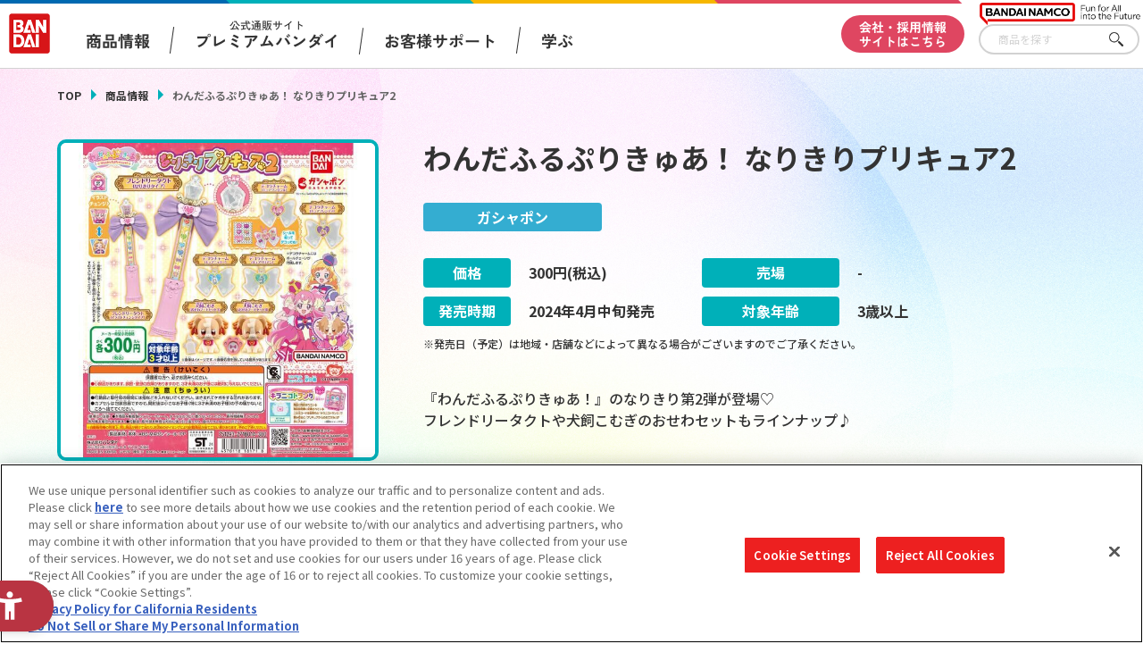

--- FILE ---
content_type: text/html; charset=UTF-8
request_url: https://www.bandai.co.jp/catalog/item.php?jan_cd=4570118181718000
body_size: 82390
content:
<!DOCTYPE html>
<html>

<head>
  
<script src="https://sdk.hellouniweb.com/base/main.js" data-account="aVbVQPUy"></script>
<meta charset="utf-8">
<meta http-equiv="X-UA-Compatible" content="IE=edge">

<meta http-equiv="Content-Security-Policy" content="script-src 'self' 'unsafe-inline' https://www.clarity.ms/ https://www.youtube.com https://hpjp.mieru-ca.com https://static.ads-twitter.com https://analytics.tiktok.com https://hm.mieru-ca.com https://d.line-scdn.net https://connect.facebook.net https://ajax.googleapis.com https://www.googletagmanager.com https://www.google-analytics.com https://www.googleadservices.com https://googleads.g.doubleclick.net https://cdn-apac.onetrust.com https://geolocation.onetrust.com https://p-bandai.jp https://fonts.googleapis.com https://cdnjs.cloudflare.com/ https://sdk.hellouniweb.com https://img.macromill.com https://s.yjtag.jp/">

<meta name="twitter:card" content="summary_large_image">
  <meta name="twitter:title" content="バンダイ 商品・サービスサイト | わんだふるぷりきゅあ！ なりきりプリキュア2 | 商品情報">
  <meta name="twitter:description" content="バンダイ公式サイト、わんだふるぷりきゅあ！ なりきりプリキュア2の商品のご案内です。">
  <meta name="twitter:image" content="https://www.bandai.co.jp/ogp.png?v1">
  <meta name="twitter:url" content="https://www.bandai.co.jp/catalog/item.php">
  <meta property="og:title" content="バンダイ 商品・サービスサイト | わんだふるぷりきゅあ！ なりきりプリキュア2 | 商品情報">
  <meta property="og:type" content="website">
  <meta property="og:image" content="https://www.bandai.co.jp/ogp.png?v1">
  <meta property="og:url" content="https://www.bandai.co.jp/catalog/item.php">
  <meta property="og:site_name" content="株式会社バンダイ公式サイト">
      <meta property="og:description" content="バンダイ公式サイト、わんだふるぷりきゅあ！ なりきりプリキュア2の商品のご案内です。">
  <meta name="Keywords" content="株式会社バンダイ,BANDAI,おもちゃ,フィギュア,キャラクターグッズ,わんだふるぷりきゅあ！ なりきりプリキュア2">
  <meta name="Description" content="バンダイ公式サイト、わんだふるぷりきゅあ！ なりきりプリキュア2の商品のご案内です。">
  <meta name="viewport" content="width=device-width, initial-scale=1.0">
  <title>バンダイ 商品・サービスサイト | わんだふるぷりきゅあ！ なりきりプリキュア2 | 商品情報</title>


<script type="text/javascript" src="https://cdn-apac.onetrust.com/consent/d1339b25-3307-42ac-893d-382d06a874cf/OtAutoBlock.js" ></script>
<script src="https://cdn-apac.onetrust.com/scripttemplates/otSDKStub.js"  type="text/javascript" charset="UTF-8" data-domain-script="d1339b25-3307-42ac-893d-382d06a874cf" ></script>
<script type="text/javascript">
  function OptanonWrapper() { }
</script>


<!-- Google Tag Manager -->
<script>(function(w,d,s,l,i){w[l]=w[l]||[];w[l].push({'gtm.start':
     new Date().getTime(),event:'gtm.js'});var f=d.getElementsByTagName(s)[0],
      j=d.createElement(s),dl=l!='dataLayer'?'&l='+l:'';j.async=true;j.src=
        'https://www.googletagmanager.com/gtm.js?id='+i+dl;f.parentNode.insertBefore(j,f);
                                           })(window,document,'script','dataLayer','GTM-NBGNXGH');</script>
<!-- End Google Tag Manager -->
  <script id="_lognos_script_5552_" type="text/javascript" src="https://img.macromill.com/js/us002801swu/2000055521-f4/lognos.js"></script>

      <link rel="canonical" href="https://www.bandai.co.jp/catalog/item.php?jan_cd=4570118181718000">
    <link rel="apple-touch-icon-precomposed" href="https://www.bandai.co.jp/webclip.png">
  <link rel="shortcut icon" href="https://www.bandai.co.jp/favicon.ico">
  <link rel="stylesheet" href="../css/products/products_common.css?20250508144636">
  <link rel="stylesheet" href="../css/products/products_item.css?20241125102522">
  <script src="../js/renew/lib/jquery.js"></script>
  <script src="../js/lib/fileSizeGetter.js"></script>
  <script src="../js/common.js?d=1721976822"></script>
  <script src="../js/catalog.js?d=1732497922"></script>
</head>

<body>

  <!-- Google Tag Manager (noscript) -->
<noscript><iframe src="https://www.googletagmanager.com/ns.html?id=GTM-NBGNXGH"
height="0" width="0" style="display:none;visibility:hidden"></iframe></noscript>
<!-- End Google Tag Manager (noscript) -->

<header id="pagetop" class="l-header">

  <div class="l-header__txt"></div>

  <div class="l-header__fixed">

    <div class="c-inner__head">
      <div class="l-header__menu">

        <div class="l-header__logo">
          <a href="https://www.bandai.co.jp/products/"><img src="https://www.bandai.co.jp/images/products/common/logo_bandai.png" class="p-header__logo--bandai" alt="BANDAI"></a>        </div>

        <div class="l-header__logo-sub">
          <picture>
            <source media="(min-width:751px)" srcset="https://www.bandai.co.jp/images/products/common/logo_bnm-lg.png">
            <img class="l-header__logo-subImg" src="https://www.bandai.co.jp/images/products/common/logo_bnm.png" alt="BANDAI NAMCO">
          </picture>
        </div>

        <div class="p-gnavi__decoSP">
          <div class="p-gnavi__decoSPInner --designWinter">
          </div>
        </div>

        <div class="l-header__trigger">
          <div class="p-gnavi__trigger p-gnavi__trigger--menuOpen js-gnavi__menu">
            <img src="https://www.bandai.co.jp/images/products/common/btn_gnavi_menu_open_sm.png" alt="メニューを開く">
          </div>
        </div>

        <nav class="p-gnavi--lg">
          <ul class="p-gnavi--c">
            <li class="p-gnavi--c__item js-gnavi__company">
              <div class="p-gnavi--c__button --product">
                商品情報
              </div>
              <div class="p-gnavi__company">
                <div class="p-gnavi__company--content">
                  <ul class="p-gnavi--b">
                    <li class="p-gnavi--b__item">
                      <a href="https://www.bandai.co.jp/catalog/" class="p-gnavi--b__button">商品検索</a>
                    </li>
                    <li class="p-gnavi--b__item">
                      <a href="https://www.bandai.co.jp/calendar/" class="p-gnavi--b__button">発売カレンダー</a>
                    </li>
                    <li class="p-gnavi--b__item">
                      <a href="https://www.bandai.co.jp/character/" class="p-gnavi--b__button">キャラクター</a>
                    </li>
                    <li class="p-gnavi--b__item">
                      <a href="https://www.bandai.co.jp/sns/" class="p-gnavi--b__button">商品関連サイト・SNS一覧</a>
                    </li>
                  </ul>
                </div>
              </div>
            </li>
            <li class="p-gnavi--c__item">
              <a href="https://www.bandai.co.jp/onlineshop/" class="p-gnavi--c__button --pb">
                <span class="small">公式通販サイト</span><span>プレミアムバンダイ</span>
              </a>
            </li>
            <li class="p-gnavi--c__item">
              <a href="https://www.bandai.co.jp/support/top/" class="p-gnavi--c__button --support">
                お客様サポート
              </a>
            </li>
            <li class="p-gnavi--c__item js-gnavi__fun">
              <div class="p-gnavi--c__button --learn">
                学ぶ
              </div>
              <div class="p-gnavi__fun">
                <div class="p-gnavi__fun--content">
                  <ul class="p-gnavi--b">
                    <li class="p-gnavi--b__item">
                      <a href="https://thewonder.it/" target="_blank" rel="noopener" class="p-gnavi--b__button">WONDER! SCHOOL</a>
                    </li>
                    <li class="p-gnavi--b__item">
                      <a href="https://www.bandai.co.jp/miraicreation/edison/" class="p-gnavi--b__button">トーマス・エジソン特別展</a>
                    </li>
                    <li class="p-gnavi--b__item">
                      <a href="https://www.bandai.co.jp/kidzania/" class="p-gnavi--b__button">キッザニア東京（おもちゃ工場パビリオン）</a>
                    </li>
                    <li class="p-gnavi--b__item">
                      <a href="https://www.bandai-museum.jp/" target="_blank" rel="noopener" class="p-gnavi--b__button">バンダイミュージアム（栃木県）</a>
                    </li>
                  </ul>
                </div>
              </div>
            </li>
          </ul>
          <div class="p-gnavi__deco">
            <div class="p-gnavi__decoInner --designWinter">
            </div>
          </div>
          <div class="p-gnavi--c__corpBtn">
            <a href="https://www.bandai.co.jp/" class="p-gnavi--c__button --corpBtn">
              会社・採用情報<br>サイトはこちら
            </a>
          </div>
        </nav>

      </div>

      <div class="p-gnavi__productSearch">
        <form class="c-sFreeword --header" action="https://www.bandai.co.jp/catalog/search.php#result" method="get">
          <input class="c-sFreeword__input --header" type="text" name="freeword" value="" placeholder="商品を探す">
          <input type="hidden" name="searchbutton" value="">
          <button class="c-sFreeword__button --header" onclick="void(this.form.submit());return false">さがす</button>
        </form>
      </div>

    </div>

    <nav class="p-gnavi--sm">
      <div class="p-gnavi--smWrapper">

        <div class="p-gnavi__productSearch --sp">
          <form class="c-sFreeword --header" action="https://www.bandai.co.jp/catalog/search.php#result" method="get">
            <input class="c-sFreeword__input --header" type="text" name="freeword" value="" placeholder="商品を探す" autocomplete="off">
            <input type="hidden" name="searchbutton" value="">
            <button class="c-sFreeword__button --header" onclick="void(this.form.submit());return false">さがす</button>
          </form>
        </div>

        <ul class="p-gnavi--c --sp">
          <li class="p-gnavi--c__item js-gnavi__company-sp">
            <div class="p-gnavi--c__button p-gnavi--c__button--corp">
              商品情報<i class="u-icon__gnavi --corp"><span></span></i>
            </div>
          </li>
          <li class="p-gnavi__company-sp">
            <ul class="p-gnavi--b">
              <li class="p-gnavi--b__item">
                <a href="https://www.bandai.co.jp/catalog/" class="p-gnavi--b__button">商品検索</a>
              </li>
              <li class="p-gnavi--b__item">
                <a href="https://www.bandai.co.jp/calendar/" class="p-gnavi--b__button">発売カレンダー</a>
              </li>
              <li class="p-gnavi--b__item">
                <a href="https://www.bandai.co.jp/character/" class="p-gnavi--b__button">キャラクター</a>
              </li>
              <li class="p-gnavi--b__item">
                <a href="https://www.bandai.co.jp/sns/" class="p-gnavi--b__button">商品関連サイト・SNS一覧</a>
              </li>
            </ul>
          </li>
          <li class="p-gnavi--c__item">
            <a href="https://www.bandai.co.jp/onlineshop/" class="p-gnavi--c__button">
              <span class="small">公式通販サイト</span><span>プレミアムバンダイ</span><i class="u-icon__gnavi"><span></span></i>
            </a>
          </li>
          <li class="p-gnavi--c__item">
            <a href="https://www.bandai.co.jp/support/top/" class="p-gnavi--c__button">
              お客様サポート<i class="u-icon__gnavi"><span></span></i>
            </a>
          </li>
          <li class="p-gnavi--c__item js-gnavi__fun-sp">
            <div class="p-gnavi--c__button p-gnavi--c__button--corp">
              学ぶ<i class="u-icon__gnavi --corp"></i>
            </div>
          </li>
          <li class="p-gnavi__fun-sp">
            <ul class="p-gnavi--b">
              <li class="p-gnavi--b__item">
                <a href="https://thewonder.it/" target="_blank" rel="noopener" class="p-gnavi--b__button">WONDER! SCHOOL</a>
              </li>
              <li class="p-gnavi--b__item">
                <a href="https://www.bandai.co.jp/miraicreation/edison/" class="p-gnavi--b__button">トーマス・エジソン特別展</a>
              </li>
              <li class="p-gnavi--b__item">
                <a href="https://www.bandai.co.jp/kidzania/" class="p-gnavi--b__button">キッザニア東京（おもちゃ工場パビリオン）</a>
              </li>
              <li class="p-gnavi--b__item">
                <a href="https://www.bandai-museum.jp/" target="_blank" rel="noopener" class="p-gnavi--b__button">バンダイミュージアム（栃木県）</a>
              </li>
            </ul>
          </li>
          <li class="p-gnavi--c__item --corpBtn">
            <a href="https://www.bandai.co.jp/" class="p-gnavi--c__button --corpBtn">
              会社・採用情報サイトはこちら
            </a>
          </li>
        </ul>

        <div class="p-gnavi__sns">
          <ul class="p-gnavi__snsList">
            <li>
              <a href="https://www.youtube.com/channel/UCtvh0wC06tV2EeRBk1OfUhg" target="_blank" rel="noopener">
                <img src="https://www.bandai.co.jp/images/products/common/btn_youtube.png" alt="YouTube">
              </a>
            </li>
            <li>
              <a href="https://www.bandai.co.jp/line/">
                <img src="https://www.bandai.co.jp/images/products/common/btn_line.png" alt="LINE">
              </a>
            </li>
          </ul>
          <div class="p-gnavi__snsMore">
            <a href="https://www.bandai.co.jp/sns/">
              <img src="https://www.bandai.co.jp/images/products/common/btn_moresns.png" alt="商品関連サイト・SNS一覧">
            </a>
          </div>
        </div>

      </div>
    </nav>

  </div>

</header>
  <main class="l-main --under">

    <div class="p-sectionHead">
      <div class="p-breadcrumbs">
        <ul class="p-breadcrumbs_items">
          <li class="p-breadcrumbs_item --green">
            <a href="https://www.bandai.co.jp/products/">TOP</a>
          </li>
          <li class="p-breadcrumbs_item --green">
            <a href="https://www.bandai.co.jp/catalog/">商品情報</a>
          </li>
          <li class="p-breadcrumbs_item is-current">わんだふるぷりきゅあ！ なりきりプリキュア2</li>        </ul>
      </div>
    </div>

    <div class="pg-productContainer">

      
      <div class="pg-productDetail">

        <div class="pg-productFlex --left">
          <div class="pg-productSticky --left">

            <div class="pg-productInfo__pic">
                            <img src="https://bandai-a.akamaihd.net/bc/img/model/b/1000209668_1.jpg" alt="">
                          </div>

            <div class="pg-productInfo__thumbnails">
              
              <div class="pg-productInfo__thumbnail is-current">
                <img src="https://bandai-a.akamaihd.net/bc/img/model/b/1000209668_1.jpg" alt="">
              </div>

              
              <div class="pg-productInfo__thumbnail">
                <img src="https://bandai-a.akamaihd.net/bc/img/model/b/1000209668_2.jpg" alt="">
              </div>

              
              <div class="pg-productInfo__thumbnail">
                <img src="https://bandai-a.akamaihd.net/bc/img/model/b/1000209668_3.jpg" alt="">
              </div>

              
              <div class="pg-productInfo__thumbnail">
                <img src="https://bandai-a.akamaihd.net/bc/img/model/b/1000209668_4.jpg" alt="">
              </div>

              
              <div class="pg-productInfo__thumbnail">
                <img src="https://bandai-a.akamaihd.net/bc/img/model/b/1000209668_5.jpg" alt="">
              </div>

              
              <div class="pg-productInfo__thumbnail">
                <img src="https://bandai-a.akamaihd.net/bc/img/model/b/1000209668_6.jpg" alt="">
              </div>

              
              <div class="pg-productInfo__thumbnail">
                <img src="https://bandai-a.akamaihd.net/bc/img/model/b/1000209668_7.jpg" alt="">
              </div>

              
              <div class="pg-productInfo__thumbnail">
                <img src="https://bandai-a.akamaihd.net/bc/img/model/b/1000209668_8.jpg" alt="">
              </div>

              
              <div class="pg-productInfo__thumbnail">
                <img src="https://bandai-a.akamaihd.net/bc/img/model/b/1000209668_9.jpg" alt="">
              </div>

                          </div>

          </div>
        </div>

        <div class="pg-productFlex --right">
          <div class="pg-productSticky --right">

            
            <div class="pg-productInfo__name">
              <h1>わんだふるぷりきゅあ！ なりきりプリキュア2</h1>
            </div>

            
            <div class="pg-productInfo__category --cupsule">
              ガシャポン            </div>

            
            <div class="pg-productInfo_table">

              <dl class="pg-productInfo_tableItem --price">
                <dt class="pg-productInfo_tableItemTtl --price">価格</dt>
                <dd>
                                    <span>300</span>円(税込)                </dd>
              </dl>

              <dl class="pg-productInfo_tableItem --place">
                <dt class="pg-productInfo_tableItemTtl --place">売場</dt>
                <dd>
                  -                </dd>
              </dl>

              <dl class="pg-productInfo_tableItem --date">
                <dt class="pg-productInfo_tableItemTtl --date">発売時期</dt>
                <dd>
                                    <span>2024</span>年<span>4</span>月<span>中旬</span><span>発売</span>
                </dd>
              </dl>

              <dl class="pg-productInfo_tableItem --age">
                <dt class="pg-productInfo_tableItemTtl --age">対象年齢</dt>
                                <dd>
                  3歳以上                </dd>
              </dl>

            </div>

            <ul class="pg-productInfo__note">
                            <li>※発売日（予定）は地域・店舗などによって異なる場合がございますのでご了承ください。</li>
            </ul>

            <div class="pg-productInfo__desc">
              『わんだふるぷりきゅあ！』のなりきり第2弾が登場&#9825;<br />フレンドリータクトや犬飼こむぎのおせわセットもラインナップ♪            </div>

            <div class="pg-productInfo__copyright">
                          </div>

            
            
            
            
            
            
            <div class="pg-productInfo__btn --white --charaWhite">
              
              
              <a href="../character/precure.php" class="pg-related__item">

                <div class="pg-related__btnThumb">
                  <img src="../images/common/logo_precure.png?v3" alt="">
                </div>

                <div class="pg-related__btnName --white">
                  プリキュアシリーズの<br class="displayPc">キャラクターページはこちら
                </div>
              </a>

              
                          </div>

            
            <div class="pg-productInfo__btnCol">

              
              
              <div class="pg-productInfo__btn --img">
                <a href="search.php?p_name=&c_name=&category%5B%5D=000100010007&start_y=&start_m=&end_y=&end_m=&searchbutton=#result" class="pg-related__item">
                  <div class="pg-character__page">
                    <picture>
                      <source media="(min-width:751px)" srcset="../images/catalog/category/btn_category_cupsule.png">
                      <img src="../images/catalog/category/btn_category_cupsule_sp.png?v3" alt="他の「ガシャポン」カテゴリーの商品を見る">
                    </picture>
                  </div>
                </a>
              </div>

              
              <div class="pg-productInfo__btn --img">
                                <a href="https://www.bandai.co.jp/calendar/"  target="_blank" class="pg-related__item">
                  <picture>
                    <source media="(min-width:751px)" srcset="../images/catalog/category/btn_calendar.png?v3">
                    <img src="../images/catalog/category/btn_calendar_sp.png?v3" alt="今月発売の商品一覧を見る">
                  </picture>
                </a>
              </div>

            </div>

          </div>
        </div>

      </div>

      <div class="pg-relatedInfo">

        <div class="pg-relatedInfo__heading">関連情報</div>

        <div class="pg-relatedInfo__body">

          <dl class="pg-relatedInfo__item">

                        <dt class="pg-relatedInfo__title">関連サイト</dt>
            <dd class="pg-relatedInfo__detail">
                            <a href="https://gashapon.jp/precure/" target="_blank" class="pg-relatedInfo__link">プリキュア特設</a>
                          </dd>
            
          </dl>

          <dl class="pg-relatedInfo__item">

            <dt class="pg-relatedInfo__title">関連リンク</dt>
            <dd class="pg-relatedInfo__detail">
              <a href="http://www.bandai.co.jp/support/anzen/" target="_blank" class="pg-relatedInfo__link">子どもを守る おもちゃ安全ガイド</a>
            </dd>

          </dl>

        </div>

      </div>

      <ul class="pg-relatedInfo__note">
        <li>※表示価格は、一部を除きメーカー希望小売価格(税10%込)、もしくは、プレミアムバンダイ販売価格(税10%込)です。</li>
        <li>※商品の写真・イラストは実際の商品と一部異なる場合がございますのでご了承ください。</li>
        <li>※発売から時間の経過している商品は生産・販売が終了している場合がございますのでご了承ください。</li>
        <li>※商品名・発売日・価格などこのホームページの情報は変更になる場合がございますのでご了承ください。</li>
      </ul>

      
    </div>

    <div class="c-searchUnder">

  <div class="c-searchUnder__subTtl">
    商品を探す
  </div>

  <div class="c-searchUnder__inner">
    <form class="c-sFreeword" action="https://www.bandai.co.jp/catalog/search.php#result" method="get">
      <input class="c-sFreeword__input" type="text" name="freeword" value="" placeholder="キーワードから探す">
      <input type="hidden" name="searchbutton" value="">
      <button class="c-sFreeword__button" onclick="void(this.form.submit());return false">さがす</button>
    </form>
  </div>

</div>
  </main>

  <footer class="l-footer">

  <div class="l-footer__fnavi">
          <div class="p-pagetop">
              <img class="p-pagetop__link js-pagetop" src="https://www.bandai.co.jp/images/products/common/topreturn_nochara.png" alt="TOP">
            </div>
    
    <div class="p-fnavi">

      <div class="p-fnavi__left">

        <div class="p-fnavi__logo">
          <div class="p-fnavi__logoItem --bandai">
            <a href="https://www.bandai.co.jp/">
              <img src="https://www.bandai.co.jp/images/products/common/logo_bandai.png" alt="株式会社バンダイ">
            </a>
          </div>
          <div class="p-fnavi__logoItem --bandaiNamco">
            <a href="https://www.bandainamco.co.jp/group/" target="_blank" rel="noopener">
              <img src="https://www.bandai.co.jp/images/products/common/logo_bnm.png" alt="BANDAI NAMCO">
            </a>
          </div>
        </div>

        <div class="p-fnavi__copy">
          ©BANDAI
        </div>

        <ul class="p-fnavi__groupLink">
          <li>
            <a href="https://www.bandainamco.co.jp/group/" target="_blank" rel="noopener">バンダイナムコグループのご紹介</a>
          </li>
          <li>
            <a href="https://www.bandainamco.co.jp/" target="_blank" rel="noopener">バンダイナムコホールディングス</a>
          </li>
          <li>
            <a href="https://www.bandaispirits.co.jp/" target="_blank" rel="noopener">BANDAI SPIRITS</a>
          </li>
        </ul>

      </div>

      <div class="p-fnavi__right">

        <ul class="p-fnavi__rightWrapper">

          <li class="p-fnavi__rightItems --left">

            <div class="p-fnavi__rightItem">
              <div class="p-fnavi__rightItemTtl">
                商品情報
              </div>
              <ul class="p-fnavi__rightItemLinks">
                <li><a href="https://www.bandai.co.jp/catalog/">商品検索</a></li>
                <li><a href="https://www.bandai.co.jp/calendar/">発売カレンダー</a></li>
                <li><a href="https://www.bandai.co.jp/character/">キャラクター</a></li>
                <li><a href="https://www.bandai.co.jp/sns/">商品関連サイト・SNS一覧</a></li>
              </ul>
            </div>

            <div class="p-fnavi__rightItem">
              <div class="p-fnavi__rightItemTtl">
                知る・楽しむ
              </div>
              <ul class="p-fnavi__rightItemLinks">
                <li><a href="https://thewonder.it/" target="_blank" rel="noopener">WONDER! SCHOOL</a></li>
                <li><a href="https://www.bandai.co.jp/miraicreation/edison/">トーマス・エジソン特別展</a></li>
                <li><a href="https://www.bandai.co.jp/kidzania/">キッザニア東京（おもちゃ工場パビリオン）​</a></li>
                <li><a href="https://www.bandai-museum.jp/" target="_blank" rel="noopener">バンダイミュージアム（栃木県）</a></li>
              </ul>
            </div>

          </li>

          <li class="p-fnavi__rightItems --right">

            <div class="p-fnavi__rightItem">
              <div class="p-fnavi__rightItemTtl">
                公式通販サイト
              </div>
              <ul class="p-fnavi__rightItemLinks">
                <li><a href="https://www.bandai.co.jp/onlineshop/">プレミアムバンダイ</a></li>
              </ul>
            </div>

            <div class="p-fnavi__rightItem">
              <div class="p-fnavi__rightItemTtl">
                お客様サポート
              </div>
              <ul class="p-fnavi__rightItemLinks">
                <li><a href="https://www.bandai.co.jp/support/top/">お客様サポートトップ</a></li>
                <li><a href="https://www.bandai.co.jp/info/">重要なお知らせ</a></li>
              </ul>
            </div>

            <div class="p-fnavi__rightItem">
              <div class="p-fnavi__rightItemTtl">
                会社・採用情報
              </div>
              <ul class="p-fnavi__rightItemLinks">
                <li><a href="https://www.bandai.co.jp/">会社情報</a></li>
                <li><a href="https://www.bandai.co.jp/recruit/">採用情報</a></li>
                <li><a href="https://www.bandai.co.jp/miraicreation/">サステナビリティ</a></li>
                <li><a href="https://www.bandai.co.jp/information/">お問い合わせ</a></li>
              </ul>
            </div>

          </li>

        </ul>

      </div>

    </div>

  </div>

  <div class="l-footer__bottom js-acordion__wrap">

    <div class="c-inner__footer--bottom">
      <ul class="p-footer__bottom--lists">
        <li><a class="p-footer__bottom--list" href="https://www.bandai.co.jp/site/notice/">ウェブサイトご利用条件</a></li>
        <li><a class="p-footer__bottom--list" href="https://www.bandai.co.jp/site/s_policy/">ソーシャルメディアポリシー</a></li>
        <li><a class="p-footer__bottom--list" href="https://www.bandai.co.jp/site/privacy/">個人情報及び特定個人情報等の取り扱いに関する保護方針</a></li>
        <li><a class="p-footer__bottom--list ot-sdk-show-settings" href="javascript:;">クッキー設定</a></li>
        <li><a class="p-footer__bottom--list" href="https://www.bandai.co.jp/site/about_tm/">著作権・商標について</a></li>
        <li><a class="p-footer__bottom--list" href="https://www.bandai.co.jp/site/harassment/">カスタマーハラスメントに対する基本的な対応方針</a></li>
      </ul>
      <button class="c-btn__footer--txt js-acordion__btn" type="button">
        <span class="c-btn__footer--txtOn">コピーライト一覧を表示する</span>
        <span class="c-btn__footer--txtOff">コピーライト一覧を閉じる</span>
      </button>
    </div>

    <div class="p-copyrightslist">
  <div class="p-copyrightslist__content js-acordion__content" aria-hidden="true">
    <ul class="p-copyrightslist__lists">
      <li class="p-copyrightslist__list">(C)Nintendo・Creatures・GAME FREAK・TV Tokyo・ShoPro・JR Kikaku (C)Pok&eacute;mon</li>
      <li class="p-copyrightslist__list">(C)本郷あきよし・東映アニメーション</li>
      <li class="p-copyrightslist__list">(C)2014 石森プロ・テレビ朝日・ADK・東映</li>
      <li class="p-copyrightslist__list">（Ｃ）創通・サンライズ</li>
      <li class="p-copyrightslist__list">(C)1976, 2015 SANRIO CO., LTD. APPROVAL NO.S562482</li>
      <li class="p-copyrightslist__list">(C)バード・スタジオ／集英社・フジテレビ・東映アニメーション</li>
      <li class="p-copyrightslist__list">(C)1976,1996,2001,2017 SANRIO CO.,LTD.TOKYO,JAPAN(L)</li>
      <li class="p-copyrightslist__list">（Ｃ）BNP/BANDAI,DENTSU,TV TOKYO</li>
      <li class="p-copyrightslist__list">（C）kanahei / TXCOM</li>
      <li class="p-copyrightslist__list">(C)鳥山明/集英社・東映アニメーション</li>
      <li class="p-copyrightslist__list">(C)緑川ゆき・白泉社／「夏目友人帳」製作委員会</li>
      <li class="p-copyrightslist__list">(C)武内直子・PNP・東映アニメーション</li>
      <li class="p-copyrightslist__list">(C)BANDAI 2014</li>
      <li class="p-copyrightslist__list">（C）POOF-Slinky,LLC.</li>
      <li class="p-copyrightslist__list">（C）Disney/Pixar</li>
      <li class="p-copyrightslist__list">（C）創通・サンライズ</li>
      <li class="p-copyrightslist__list">(C)BANDAI・こどもの館</li>
      <li class="p-copyrightslist__list">(C)BANDAI／PLEX</li>
      <li class="p-copyrightslist__list">（C）BANDAI・WiZ/TV TOKYO・2013TeamたまごっちTV</li>
      <li class="p-copyrightslist__list">(C)藤子プロ・小学館・テレビ朝日・シンエイ・ADK</li>
      <li class="p-copyrightslist__list">(C)本郷あきよし・アプモンプロジェクト・テレビ東京</li>
      <li class="p-copyrightslist__list">（C）バード・スタジオ／集英社・東映アニメーション</li>
      <li class="p-copyrightslist__list">(C)藤子プロ・小学館・テレビ朝日・シンエイ・ADK 2016</li>
      <li class="p-copyrightslist__list">(C)羽海野チカ／白泉社</li>
      <li class="p-copyrightslist__list">(C)2011 石森プロ・テレビ朝日・ADK・東映</li>
      <li class="p-copyrightslist__list">(C)2019 テレビ朝日・東映AG・東映</li>
      <li class="p-copyrightslist__list">(c)BNP/BANDAI, DF PROJECT</li>
      <li class="p-copyrightslist__list">(C)Liber Entertainment Inc. All Rights Reserved.</li>
      <li class="p-copyrightslist__list">（C）ダイナミック企画　（C）1976, 2015 SANRIO CO., LTD. APPROVAL NO.S56902</li>
      <li class="p-copyrightslist__list">(C)サンライズ・バンダイビジュアル</li>
      <li class="p-copyrightslist__list">（C）Hit-Point Co.,Ltd.</li>
      <li class="p-copyrightslist__list">(C)バード・スタジオ／集英社・フジテレビ・東映アニメーション　(C)BANDAI NAMCO Entertainment Inc.</li>
      <li class="p-copyrightslist__list">（C）SEGA （C）RED</li>
      <li class="p-copyrightslist__list">(C)Fujiko-Pro,Shogakukan,TV-Asahi,Shin-ei,and ADK 2017</li>
      <li class="p-copyrightslist__list">(C)2009，2011 ビックウエスト／劇場版マクロスＦ制作委員会</li>
      <li class="p-copyrightslist__list">(C)Legendary 2018.All Rights Reserved</li>
      <li class="p-copyrightslist__list">(C)BANDAI (C)BANDAI/DEVILROBOTS (C)ダイナミック企画 (C)BANDAI NAMCO Entertainment Inc.</li>
      <li class="p-copyrightslist__list">（C）SUNRISE/VVV Committee,MBS　（C）SUNRISE/PROJECT ANGE　（C）サンライズ・R （C）サンライズ/PROJECT S7・MBS （C）SUNRISE/PROJECT GEASS Character Design （C）2006 CLAMP・ST （C）2006-2008 CLAMP・ST （C）SUNRISE/PROJECT G-AKITO Character Design</li>
      <li class="p-copyrightslist__list">(C)カラー／Project Eva.</li>
      <li class="p-copyrightslist__list">(C)HEADGEAR/BANDAI VISUAL/TOHOKUSHINSHA</li>
      <li class="p-copyrightslist__list">(C)TOHO CO.,LTD.</li>
      <li class="p-copyrightslist__list">(c)CAPCOM/MHST 製作委員会</li>
      <li class="p-copyrightslist__list">TM&(c)Toei & SCG P.R.</li>
      <li class="p-copyrightslist__list">(C)PRODUCTION REED 1986</li>
      <li class="p-copyrightslist__list">(C)BNP／BANDAI・メ～テレ</li>
      <li class="p-copyrightslist__list">(C)SEGA/AUTOMUSS CHARACTER DESIGN:KATOKI HAJIME</li>
      <li class="p-copyrightslist__list">(C)PRODUCTION REED 1985</li>
      <li class="p-copyrightslist__list">（C）CAPCOM CO., LTD. ALL RIGHTS RESERVED.</li>
      <li class="p-copyrightslist__list">(C)車田正美／「聖闘士星矢 黄金魂」製作委員会</li>
      <li class="p-copyrightslist__list">(C)Watanabe Entertainment</li>
      <li class="p-copyrightslist__list">いがらしみきお/竹書房・フジテレビ・エイケン</li>
      <li class="p-copyrightslist__list">（C）Disney. Based on the “Winnie the Pooh” works by A.A. Milne and E.H. Shepard.</li>
      <li class="p-copyrightslist__list">(C)バード・スタジオ/集英社・東映アニメーション</li>
      <li class="p-copyrightslist__list">(C)石森プロ・テレビ朝日・ＡＤＫ・東映</li>
      <li class="p-copyrightslist__list">(C)プロジェクトラブライブ！サンシャイン!!</li>
      <li class="p-copyrightslist__list">(C)2015-2017 DMM GAMES/Nitroplus</li>
      <li class="p-copyrightslist__list">(c)鈴木サバ缶/小学館・爆釣団・テレビ東京 (c)2018 BANDAI NAMCO Entertainment Inc.</li>
      <li class="p-copyrightslist__list">(C)Spin Master Ltd. All rights reserved.</li>
      <li class="p-copyrightslist__list">(C)水木プロ・フジテレビ・東映アニメーション</li>
      <li class="p-copyrightslist__list">TM & (C)TOHO CO., LTD.</li>
      <li class="p-copyrightslist__list">(C)石森プロ・テレビ朝日・ADK・東映ビデオ・東映</li>
      <li class="p-copyrightslist__list">(C)長月達平・株式会社KADOKAWA刊／Re:ゼロから始める異世界生活製作委員会</li>
      <li class="p-copyrightslist__list">(C)モンキー・パンチ／TMS・NTV</li>
      <li class="p-copyrightslist__list">(C)ダイナミック企画・東映アニメーション</li>
      <li class="p-copyrightslist__list">（C）SUNRISE/PROJECT G-AKITO  Character Design （C）2006-2011 CLAMP・ST</li>
      <li class="p-copyrightslist__list">（C）創通・サンライズ・テレビ東京</li>
      <li class="p-copyrightslist__list">(C)SUNRISE/PROJECT GEASS Character Design 　(C)2006-2008 CLAMP・ST</li>
      <li class="p-copyrightslist__list">(C)2015 LEVEL-5 Inc. (C)L5/YWP・TX (C)LMYWP2016</li>
      <li class="p-copyrightslist__list">(C)川上稔／アスキー・メディアワークス／境界線上のホライゾン製作委員会</li>
      <li class="p-copyrightslist__list">(C)Yosistamp</li>
      <li class="p-copyrightslist__list">(C)2015おおじこうじ・京都アニメーション／ハイスピード製作委員会</li>
      <li class="p-copyrightslist__list">(C)カバネリ製作委員会</li>
      <li class="p-copyrightslist__list">(C)Nintendo・Creatures・GAME　FREAK・TV　Tokyo・ShoPro・JR　Kikaku (C)Pok&#233;mon (C)2017　ピカチュウプロジェクト</li>
      <li class="p-copyrightslist__list">TM & (C) Universal Studios</li>
      <li class="p-copyrightslist__list">(C)けものフレンズプロジェクト</li>
      <li class="p-copyrightslist__list">(C)khara</li>
      <li class="p-copyrightslist__list">(C)東映　TM and (C) 2018 SCG Power Rangers LLC. All Rights Reserved. Used Under Authorization.</li>
      <li class="p-copyrightslist__list">(C)尾田栄一郎／2016「ワンピース」製作委員会</li>
      <li class="p-copyrightslist__list">Curious George television series merchandise c Universal Studios. Curious George and related characters, created by Margret and H. A. Rey, are copyrighted and registered by Houghton Miin Harcourt Publishing Company and used under license. Licensed by Universal Studios Licensing LLC. All rights reserved.</li>
      <li class="p-copyrightslist__list">(C)Disney/Pixar,Hudson TM</li>
      <li class="p-copyrightslist__list">(C)BANDAI　NAMCO　Entertainment　Inc.</li>
      <li class="p-copyrightslist__list">(C)2017 World Wrestling Entertainment,Inc. All Rights Reserved</li>
      <li class="p-copyrightslist__list">（C）1998　賀東招二・四季童子／KADOKAWA　（C）賀東招二・大黒尚人・四季童子・海老川兼武／KADOKAWA</li>
      <li class="p-copyrightslist__list">(C)GAINAX・中島かずき／アニプレックス・KONAMI・テレビ東京・電通</li>
      <li class="p-copyrightslist__list">（C)Fujiko-Pro,Shogakukan,TV-Asahi,Shin-ei,and　ADK　2016</li>
      <li class="p-copyrightslist__list">（C）LEVEL-5.Inc./コーエーテクモゲームス</li>
      <li class="p-copyrightslist__list">(C)2013 プロジェクトラブライブ！</li>
      <li class="p-copyrightslist__list">(C)ABC-A･東映アニメーション</li>
      <li class="p-copyrightslist__list">(C)BNP/BANDAI, DENTSU, TV TOKYO</li>
      <li class="p-copyrightslist__list">（C）LEVEL-5 Inc.／コーエーテクモゲームス</li>
      <li class="p-copyrightslist__list">(c)2017 石森プロ・テレビ朝日・ADK・東映　(c)石森プロ・東映</li>
      <li class="p-copyrightslist__list">(C)やなせたかし／フレーベル館・TMS・NTV</li>
      <li class="p-copyrightslist__list">(C)Disney</li>
      <li class="p-copyrightslist__list">(C)Disney Enterprises, Inc.</li>
      <li class="p-copyrightslist__list">TM&(C)TOHO CO., LTD.</li>
      <li class="p-copyrightslist__list">(C)臼井儀人／双葉社・シンエイ・テレビ朝日</li>
      <li class="p-copyrightslist__list">（C）BANDAI/TV TOKYO・ここたま製作委員会</li>
      <li class="p-copyrightslist__list">(C)2010 永井豪/ダイナミック企画・マジンカイザー製作委員会</li>
      <li class="p-copyrightslist__list">(C)サンライズ</li>
      <li class="p-copyrightslist__list">(c)2018 テレビ朝日・東映AG・東映</li>
      <li class="p-copyrightslist__list">(C)東映</li>
      <li class="p-copyrightslist__list">(C)石森プロ・テレビ朝日・ADK・東映</li>
      <li class="p-copyrightslist__list">(C)アイドリッシュセブン</li>
      <li class="p-copyrightslist__list">(C)2012,2016 SANRIO CO.,LTD. APPROVAL NO.S570388</li>
      <li class="p-copyrightslist__list">(C)BANDAI,WiZ（2012/11/22以降発売商品）</li>
      <li class="p-copyrightslist__list">(C)'76,'96,'01,'13,'17 SANRIO(L)</li>
      <li class="p-copyrightslist__list">(c)円谷プロ　(c)ウルトラマンジード製作委員会・テレビ東京</li>
      <li class="p-copyrightslist__list">(C)DESIGNMATE</li>
      <li class="p-copyrightslist__list">(C)藤巻忠俊／集英社・劇場版「黒子のバスケ」製作委員会</li>
      <li class="p-copyrightslist__list">（Ｃ）BNP/BANDAI,DENTSU,TV TOKYO　（C）BANDAI</li>
      <li class="p-copyrightslist__list">（C）Crypton Future Media, INC. www.piapro.net</li>
      <li class="p-copyrightslist__list">(C)2017 プロジェクトラブライブ！サンシャイン!!</li>
      <li class="p-copyrightslist__list">BATMAN and all related characters and elements (C) ＆ &trade; DC Comics. (C) 2018 Warner Bros. Entertainment Inc. All rights reserved.</li>
      <li class="p-copyrightslist__list">(C)BANDAI, WiZ</li>
      <li class="p-copyrightslist__list">(C)円谷プロ (C)Eiichi Shimizu, Tomohiro Shimoguchi</li>
      <li class="p-copyrightslist__list">（C）Disney/Pixar. （C） Disney. Based on the “Winnie the Pooh” works by A.A. Milne and E.H. Shepard.</li>
      <li class="p-copyrightslist__list">(C)2019 映画プリキュアミラクルユニバース製作委員会</li>
      <li class="p-copyrightslist__list">(C)創通・サンライズ・テレビ東京</li>
      <li class="p-copyrightslist__list">(C)2007 ビックウエスト／マクロスＦ製作委員会・MBS</li>
      <li class="p-copyrightslist__list">TM &　(C) Spin Master Ltd.</li>
      <li class="p-copyrightslist__list">（C）サンライズ・R</li>
      <li class="p-copyrightslist__list">(C)TYPE-MOON / FGO PROJECT</li>
      <li class="p-copyrightslist__list">(C) 2018 Peanuts Worldwide LLC</li>
      <li class="p-copyrightslist__list">(C)Fujiko-Pro,Shogakukan,TV-Asahi,Shin-ei,and ADK 2018</li>
      <li class="p-copyrightslist__list">(C)Disney. Based on the “Winnie the Pooh” works by A.A. Milne and E.H. Shepard.</li>
      <li class="p-copyrightslist__list">(C)1976, 2016 SANRIO CO., LTD. APPROVAL NO.S572223</li>
      <li class="p-copyrightslist__list">(C)2016 映画魔法つかいプリキュア！製作委員会</li>
      <li class="p-copyrightslist__list">（C）2009 ビックウエスト／劇場版マクロスF製作委員会</li>
      <li class="p-copyrightslist__list">(C)サンライズ・プロジェクトゼーガADP</li>
      <li class="p-copyrightslist__list">(C)2017 映画プリキュアドリームスターズ！製作委員会</li>
      <li class="p-copyrightslist__list">TM&（C）TOHO CO.,LTD.</li>
      <li class="p-copyrightslist__list">2017 Gullane(Thomas)Limited. (C)2017 HIT Entertainment Limited.</li>
      <li class="p-copyrightslist__list">(C)Yusaku Furuya/Bunkyosha</li>
      <li class="p-copyrightslist__list">(C)手塚プロダクション</li>
      <li class="p-copyrightslist__list">(C)GODZILLA and the character design are trademarks of Toho Co., Ltd.(C)1989, 2016 Toho Co., Ltd. All Rights Reserved.</li>
      <li class="p-copyrightslist__list">(C)Legendary 2018.All Rights Reserved.</li>
      <li class="p-copyrightslist__list">(C）伊東岳彦／集英社・サンライズ　（C）川上稔/アスキー・メディアワークス/境界線上のホライゾン製作委員会　（C）川原 礫／アスキー・メディアワークス／AW Project （C）2015 川原 礫／KADOKAWA アスキー・メディアワークス刊／AWIB Project　（C）サンライズ　（C）SUNRISE/BUDDY COMPLEX COMMITTEE （C）サンライズ・ビクターエンタテインメント</li>
      <li class="p-copyrightslist__list">(C)臼井儀人/双葉社・シンエイ・テレビ朝日・ADK 2017</li>
      <li class="p-copyrightslist__list">（C）Yoshihiro Togashi 1990年-1994年 （C）ぴえろ/集英社</li>
      <li class="p-copyrightslist__list">(C)やおきん</li>
      <li class="p-copyrightslist__list">(C)B/TBSMP</li>
      <li class="p-copyrightslist__list">(C)1985 Nintendo</li>
      <li class="p-copyrightslist__list">(C)KADOKAWA 徳間書店 日本テレビ 博報堂DYメディアパートナーズ 日販/1999</li>
      <li class="p-copyrightslist__list">(C)TM & (C)TOHO CO., LTD.</li>
      <li class="p-copyrightslist__list">(C) 2018 MARVEL (C)CPII</li>
      <li class="p-copyrightslist__list">(C)'76, '96, '01, '13, '18 SANRIO CO., LTD. TOKYO, JAPAN (L)  APPR.NO.S584422</li>
      <li class="p-copyrightslist__list">(C)AIS／海上安全整備局</li>
      <li class="p-copyrightslist__list">(C)2017 Peanuts Worldwide LLC</li>
      <li class="p-copyrightslist__list">(C)2016 DMM.com OVERRIDE / Rejet</li>
      <li class="p-copyrightslist__list">(C)GODZILLA and the character design are trademarks of Toho Co., Ltd. (C)1954, 2016 Toho Co., Ltd. All Rights Reserved.</li>
      <li class="p-copyrightslist__list">(C)川原 礫／アスキー・メディアワークス／AW Project</li>
      <li class="p-copyrightslist__list">Illustrations Dick Bruna &copy; copyright Mercis bv,1953-2017  www.miffy.com</li>
      <li class="p-copyrightslist__list">(C)Nintendo・Creatures・GAME FREAK・TV Tokyo・ShoPro・JR Kikaku</li>
      <li class="p-copyrightslist__list">2018 Gullane(Thomas)Limited. (C)2018 HIT Entertainment Limited.</li>
      <li class="p-copyrightslist__list">(C)大川ぶくぶ／竹書房・キングレコード</li>
      <li class="p-copyrightslist__list">(C)2017　ピカチュウプロジェクト</li>
      <li class="p-copyrightslist__list">&copy;Nintendo・Creatures・GAME FREAK・TV Tokyo・ShoPro・JR Kikaku &copy;Pok&eacute;mon &copy;2011 ピカチュウプロジェクト</li>
      <li class="p-copyrightslist__list">(C)SEGA, 1998, 1999 CHARACTERS</li>
      <li class="p-copyrightslist__list">(c)石森プロ・テレビ朝日・ADK・東映　(c)石森プロ・東映</li>
      <li class="p-copyrightslist__list">(C)尾田栄一郎／集英社・フジテレビ・東映アニメーション</li>
      <li class="p-copyrightslist__list">(C)Naoko Takeuchi</li>
      <li class="p-copyrightslist__list">（C）Disney</li>
      <li class="p-copyrightslist__list">(C)やなせたかし／アンパンマン製作委員会2016</li>
      <li class="p-copyrightslist__list">（C）ふなっしー</li>
      <li class="p-copyrightslist__list">（C）2016 San-X Co., Ltd. All Rights Reserved.</li>
      <li class="p-copyrightslist__list">(C)Disney. Based on the "Winnie the Pooh" works by A.A.Milne and E.H.Shepard.</li>
      <li class="p-copyrightslist__list">(C)SAN-X CO.,LTD.ALL RIGHTS RESERVED.</li>
      <li class="p-copyrightslist__list">(C)Nintendo</li>
      <li class="p-copyrightslist__list">(C)車田正美／集英社・東映アニメーション</li>
      <li class="p-copyrightslist__list">(C)本郷あきよし・東映アニメーション　(C)BANDAI</li>
      <li class="p-copyrightslist__list">(C)2018 San-X Co., Ltd. All Rights Reserved.</li>
      <li class="p-copyrightslist__list">(C)CAPCOM CO., LTD.</li>
      <li class="p-copyrightslist__list">(C)バード・スタジオ/集英社</li>
      <li class="p-copyrightslist__list">(C) Magica Quartet/Aniplex・Magia Record Partners</li>
      <li class="p-copyrightslist__list">(C)2012 石森プロ・テレビ朝日・ＡＤＫ・東映</li>
      <li class="p-copyrightslist__list">(C)GIRLS und PANZER Finale Projekt</li>
      <li class="p-copyrightslist__list">(C)BANDAI　(C)2018 FUJIYA CO., LTD.　(C)BANDAI NAMCO Entertainment Inc.</li>
      <li class="p-copyrightslist__list">(C)バード・スタジオ/集英社(C)「2018ドラゴンボール超」製作委員会</li>
      <li class="p-copyrightslist__list">(c)劇場版ウルトラマンジード製作委員会</li>
      <li class="p-copyrightslist__list">(C)ダイナミック企画</li>
      <li class="p-copyrightslist__list">(C)1982,1984 ビックウエスト</li>
      <li class="p-copyrightslist__list">(C)松本零士・東映アニメーション</li>
      <li class="p-copyrightslist__list">(C)SUNRISE/PROJECT ANGE</li>
      <li class="p-copyrightslist__list">(C)BANDAI/TV TOKYO・ここたま製作委員会</li>
      <li class="p-copyrightslist__list">(C)田畠裕基／集英社・テレビ東京・ブラッククローバー製作委員会</li>
      <li class="p-copyrightslist__list">(C)1976, 2016 SANRIO CO., LTD. APPROVAL NO.S570019</li>
      <li class="p-copyrightslist__list">(C)1976,2017 SANRIO CO.,LTD. APPROVAL NO.S574836</li>
      <li class="p-copyrightslist__list">(C)1976, 2017 SANRIO CO., LTD.APPROVAL NO.S582778</li>
      <li class="p-copyrightslist__list">(C)'76,'88,'96,'01,'05,'12,'13,'18 SANRIO CO.,LTD. APPROVAL NO. S584236</li>
      <li class="p-copyrightslist__list">(C)2017映画ここたま製作委員会</li>
      <li class="p-copyrightslist__list">(C)TSUKIANI.</li>
      <li class="p-copyrightslist__list">(C)Regalia Project</li>
      <li class="p-copyrightslist__list">(C)2011 ビックウエスト／劇場版マクロスF製作委員会</li>
      <li class="p-copyrightslist__list">(C)賀東招二・四季童子／ミスリル (C)賀東招二・四季童子／陣代高校生徒会 (C)賀東招二・四季童子／Full Metal Panic! Film Partners (C)カラー (C)Go Nagai・Yoshiaki Tabata・Yuuki Yogo/Dynamic Planning (C)サンライズ (C)SUNRISE/PROJECT ANGE (C)ジーベック／1998 NADESICO製作委員会</li>
      <li class="p-copyrightslist__list">(C)2017 ビックウエスト</li>
      <li class="p-copyrightslist__list">(C)助野嘉昭／集英社・「双星の陰陽師」製作委員会・テレビ東京</li>
      <li class="p-copyrightslist__list">(C)サンライズ・R</li>
      <li class="p-copyrightslist__list">HARRY POTTER characters, names and related indicia are (C) & &trade; Warner Bros. Entertainment Inc. WB SHIELD: (C) & &trade; WBEI. WIZARDING WORLD trademark and logo (C) & &trade; Warner Bros. Entertainment Inc. Publishing Rights (C) JKR. (s18)</li>
      <li class="p-copyrightslist__list">(C)1992 ビックウエスト</li>
      <li class="p-copyrightslist__list">(C) Nintendo / HAL Laboratory, Inc. KB18-P1308</li>
      <li class="p-copyrightslist__list">(C)CAPCOM</li>
      <li class="p-copyrightslist__list">（C）Nintendo</li>
      <li class="p-copyrightslist__list">(C)2010熊本県くまモン</li>
      <li class="p-copyrightslist__list">(C)Go Nagai・Yoshiaki Tabata・Yuuki Yogo/Dynamic Planning</li>
      <li class="p-copyrightslist__list">(C)2013, 2016 SANRIO CO., LTD.APPROVAL NO.S574191</li>
      <li class="p-copyrightslist__list">(C)L5/YWP・TX (C)LEVEL-5/YWP (C)LMYWP2016</li>
      <li class="p-copyrightslist__list">TM & (C)2016 Columbia Pictures Industries, Inc. All rights reserved.</li>
      <li class="p-copyrightslist__list">(Ｃ)石森プロ・テレビ朝日・ＡＤＫ・東映</li>
      <li class="p-copyrightslist__list">(C)サンライズ・プロジェクトゼーガ</li>
      <li class="p-copyrightslist__list">(C)西尾維新/講談社・アニプレックス・シャフト</li>
      <li class="p-copyrightslist__list">(C)LEVEL-5／映画『妖怪ウォッチ』プロジェクト 2015</li>
      <li class="p-copyrightslist__list">(C)BNP／バンダイ</li>
      <li class="p-copyrightslist__list">(C)2016 DMM.com POWERCHORD STUDIO / C2 / KADOKAWA All Rights Reserved.</li>
      <li class="p-copyrightslist__list">(C)石森プロ・東映</li>
      <li class="p-copyrightslist__list">(C)BANDAI</li>
      <li class="p-copyrightslist__list">(C)ゆでたまご・東映アニメーション</li>
      <li class="p-copyrightslist__list">BRUCE LEE(R) and the Bruce Lee signature are registered trademarks of Bruce Lee Enterprises,LLC. The Bruce Lee name,image,likeness and all related indicia are intellectual property of Bruce Lee Enterprises,LLC. All Rights Reserved.</li>
      <li class="p-copyrightslist__list">（C）Fujiko-Pro,Shogakukan,TV-Asahi,Shin-ei,and ADK</li>
      <li class="p-copyrightslist__list">(C)2017 石森プロ・テレビ朝日・ADK・東映</li>
      <li class="p-copyrightslist__list">(C)L5/YWP・TX (C)LMYWP2016 (C)BANDAI</li>
      <li class="p-copyrightslist__list">(C)NIPPON ANIMATION CO., LTD. All rights reserved</li>
      <li class="p-copyrightslist__list">(C)荒木飛呂彦&LUCKY LAND COMMUNICATIONS/集英社・ジョジョの奇妙な冒険SC製作委員会</li>
      <li class="p-copyrightslist__list">(C)1982 ビックウエスト</li>
      <li class="p-copyrightslist__list">(C)チロルチョコ</li>
      <li class="p-copyrightslist__list">（C）BANDAI</li>
      <li class="p-copyrightslist__list">(C)永井豪・石川賢／ダイナミック企画</li>
      <li class="p-copyrightslist__list">(C)BNEI／PROJECT CINDERELLA</li>
      <li class="p-copyrightslist__list">(C)1976, 1996, 2001, 2013, 2015, 2016 SANRIO CO., LTD. APPROVAL NO.S566445</li>
      <li class="p-copyrightslist__list">(C)2012,2016 SANRIO CO.,LTD. APPROVAL NO.S570388 SP#</li>
      <li class="p-copyrightslist__list">(C)BANDAI,WiZ</li>
      <li class="p-copyrightslist__list">(C)2013,2017 SANRIO CO., LTD. APPROVAL NO.S581953</li>
      <li class="p-copyrightslist__list">(C)1995-2018 Nintendo/Creatures Inc./GAME FREAK inc.</li>
      <li class="p-copyrightslist__list">(C)Pok&#233;mon</li>
      <li class="p-copyrightslist__list">(C)2017 San-X Co., Ltd. All Rights Reserved.</li>
      <li class="p-copyrightslist__list">(C)円谷プロ</li>
      <li class="p-copyrightslist__list">(C)空知英秋／集英社 (C)2018 映画「銀魂2」製作委員会</li>
      <li class="p-copyrightslist__list">JUSTICE LEAGUE and all related characters and elements(C)&TM DC Comics and Warner Bros. Entertainment Inc. (s17)</li>
      <li class="p-copyrightslist__list">(C)冨樫義博 1990-1994年</li>
      <li class="p-copyrightslist__list">（C）諫山創・講談社／「進撃の巨人」製作委員会</li>
      <li class="p-copyrightslist__list">(C)GIRLS und PANZER Film Projekt</li>
      <li class="p-copyrightslist__list">(C)2017 DMM.com POWERCHORD STUDIO / C2 / KADOKAWA All Rights Reserved.</li>
      <li class="p-copyrightslist__list">(C)2016 アニメ『刀剣乱舞-花丸-』製作委員会</li>
      <li class="p-copyrightslist__list">(C)LMYWP2018</li>
      <li class="p-copyrightslist__list">(C)2015 ビックウエスト</li>
      <li class="p-copyrightslist__list">(C)青山剛昌／小学館・読売テレビ・TMS 1996</li>
      <li class="p-copyrightslist__list">(C)BNP</li>
      <li class="p-copyrightslist__list">(C) Nintendo / HAL Laboratory, Inc.</li>
      <li class="p-copyrightslist__list">(C)CAPCOM U.S.A., INC. ALL RIGHTS RESERVED.</li>
      <li class="p-copyrightslist__list">（C）ジーベック/ナデシコ製作委員会</li>
      <li class="p-copyrightslist__list">(C)ジーベック/1998 NADESICO製作委員会</li>
      <li class="p-copyrightslist__list">(C)DISNEY</li>
      <li class="p-copyrightslist__list">(C)1976, 2018 SANRIO CO., LTD. APPROVAL NO.S584630</li>
      <li class="p-copyrightslist__list">(C)吉田秋生・小学館／Project BANANA FISH</li>
      <li class="p-copyrightslist__list">(C)荒野のコトブキ飛行隊製作委員会</li>
      <li class="p-copyrightslist__list">（C）劇場版ウルトラマンオーブ製作委員会</li>
      <li class="p-copyrightslist__list">(C)西&#64017;義展/宇宙戦艦ヤマト2202製作委員会</li>
      <li class="p-copyrightslist__list">（C）2015 LEVEL-5 Inc.</li>
      <li class="p-copyrightslist__list">（C）2009,2011 ビックウエスト／劇場版マクロスF製作委員会</li>
      <li class="p-copyrightslist__list">（C）LMYWP2016</li>
      <li class="p-copyrightslist__list">(C)2015 川原 礫／KADOKAWA アスキー・メディアワークス刊／AWIB Project</li>
      <li class="p-copyrightslist__list">2017 Gullane(Thomas)Limited.</li>
      <li class="p-copyrightslist__list">(C)創通・サンライズ  (C)永井豪／ダイナミック企画 (C)1998 賀東招二・四季童子／KADOKAWA 富士見書房・刊 (C)1998 永井豪・石川賢／ダイナミック企画・「真ゲッターロボ」製作委員会 (C)2009 永井豪／ダイナミック企画・くろがね屋 (C)2012 宇宙戦艦ヤマト2199 製作委員会</li>
      <li class="p-copyrightslist__list">(C)TSUBURAYA PROD.</li>
      <li class="p-copyrightslist__list">(C)種村有菜／集英社 (C)種村有菜／集英社・東映アニメーション</li>
      <li class="p-copyrightslist__list">(C)PIKACHIN</li>
      <li class="p-copyrightslist__list">(C)BANDAI SPIRITS 2018</li>
      <li class="p-copyrightslist__list">(C)賀東招二・四季童子／KADOKAWA／FMP!4</li>
      <li class="p-copyrightslist__list">(C)1987 ビックウエスト</li>
      <li class="p-copyrightslist__list">(C)BANDAI SPIRITS</li>
      <li class="p-copyrightslist__list">(C)武内直子・PNP・講談社・東映アニメーション</li>
      <li class="p-copyrightslist__list">(C)XFLAG</li>
      <li class="p-copyrightslist__list">(C)POT（冨樫義博）1998年-2011年　(C)VAP・日本テレビ・マッドハウス</li>
      <li class="p-copyrightslist__list">(C)やなせたかし／アンパンマン製作委員会2017</li>
      <li class="p-copyrightslist__list">SUICIDE SQUAD and all related characters and elements (C)＆TM DC Comics and Warner Bros. Entertainment Inc. (s16)</li>
      <li class="p-copyrightslist__list">(C)2015 Queen Productions Limited. Under license to Bravado Merchandising. All rights reserved</li>
      <li class="p-copyrightslist__list">(C)おりもとみまな（ヤングチャンピオン烈）／ばくおん!!製作委員会</li>
      <li class="p-copyrightslist__list">Illustrations Dick Bruna &copy; copyright Mercis bv,1953-2018 　www.miffy.com</li>
      <li class="p-copyrightslist__list">(C)創通・サンライズ(C)創通・サンライズ・MBS</li>
      <li class="p-copyrightslist__list">■ＪＲ東日本商品化許諾済</li>
      <li class="p-copyrightslist__list">(C)2013 石森プロ・テレビ朝日・ADK・東映</li>
      <li class="p-copyrightslist__list">(C) & TM Lucasfilm Ltd.</li>
      <li class="p-copyrightslist__list">（C）臼井儀人/双葉社・シンエイ・テレビ朝日・ADK</li>
      <li class="p-copyrightslist__list">&#169;Disney. Based on the”Winnie the Pooh”works by A.A. Milne and E.H.Shepard.</li>
      <li class="p-copyrightslist__list">(C)Nintendo･Creatures･GAME FREAK･TV Tokyo･ShoPro･JR Kikaku</li>
      <li class="p-copyrightslist__list">(C)Poke'mon</li>
      <li class="p-copyrightslist__list">（C）円谷プロ</li>
      <li class="p-copyrightslist__list">（C）NHK</li>
      <li class="p-copyrightslist__list">(C)永井豪／ダイナミック企画</li>
      <li class="p-copyrightslist__list">(C)光プロダクション</li>
      <li class="p-copyrightslist__list">(C)UTA☆PRI-R PROJECT</li>
      <li class="p-copyrightslist__list">(C)2015　プロジェクトラブライブ！ムービー</li>
      <li class="p-copyrightslist__list">(c) LMYWP2015</li>
      <li class="p-copyrightslist__list">（C）2015 Nintendo</li>
      <li class="p-copyrightslist__list">(C)2018 Pok&#233;mon.</li>
      <li class="p-copyrightslist__list">(C)池田理代子プロダクション</li>
      <li class="p-copyrightslist__list">(C)2016 San-X Co., Ltd. All Rights Reserved</li>
      <li class="p-copyrightslist__list">(C)2013, 2016 SANRIO CO., LTD. TOKYO, JAPAN(L)　S/D・G</li>
      <li class="p-copyrightslist__list">(C)Nintendo・Creatures・GAME　FREAK・TV　Tokyo・ShoPro・JR　Kikaku　（C)Pok&eacute;mon　(C)2016　ピカチュウプロジェクト</li>
      <li class="p-copyrightslist__list">(C)BNP/BANDAI, HEYBOT! PROJECT, メ～テレ</li>
      <li class="p-copyrightslist__list">(C)2017 Gullane(Thomas)Limited. (C)2017 HIT Entertainment Limited.</li>
      <li class="p-copyrightslist__list">(C) 2017-2018 Nintendo</li>
      <li class="p-copyrightslist__list">(C)赤塚不二夫／おそ松さん製作委員会</li>
      <li class="p-copyrightslist__list">(C)車田正美・久織ちまき(秋田書店)／東映アニメーション</li>
      <li class="p-copyrightslist__list">(C)BNP/BANDAI, NAS, TV TOKYO</li>
      <li class="p-copyrightslist__list">(C)明治</li>
      <li class="p-copyrightslist__list">(C)BANDAI (C)TRYWORKS (C)ダイナミック企画 (C)studio crocodile</li>
      <li class="p-copyrightslist__list">(C)SUNRISE／PROJECT GEASS</li>
      <li class="p-copyrightslist__list">(C)MARVEL</li>
      <li class="p-copyrightslist__list">(C)Fujiko-Pro</li>
      <li class="p-copyrightslist__list">(C)2016  プロジェクトラブライブ！サンシャイン!!</li>
      <li class="p-copyrightslist__list">(C)2019 プロジェクトラブライブ！サンシャイン!!ムービー</li>
      <li class="p-copyrightslist__list">(C)ABC・東映アニメーション</li>
      <li class="p-copyrightslist__list">(c)Nitroplus･DMM GAMES/「活撃 刀剣乱舞」製作委員会</li>
      <li class="p-copyrightslist__list">(C)劇場版ウルトラマンR/B製作委員会</li>
      <li class="p-copyrightslist__list">(C)円谷プロ　(C)ウルトラマンＲ／Ｂ製作委員会・テレビ東京</li>
      <li class="p-copyrightslist__list">(c)Fujiko-Pro,Shogakukan,TV-Asahi,Shin-ei,and ADK2019</li>
      <li class="p-copyrightslist__list">(C)L5/NPA</li>
      <li class="p-copyrightslist__list">(C)岸本斉史 スコット／集英社・テレビ東京・ぴえろ</li>
      <li class="p-copyrightslist__list">（C）伊東岳彦／集英社・サンライズ</li>
      <li class="p-copyrightslist__list">(C)2015 Nintendo</li>
      <li class="p-copyrightslist__list">(C)BANDAI NAMCO Entertainment Inc.</li>
      <li class="p-copyrightslist__list">(C)2006-2017 Nitroplus</li>
      <li class="p-copyrightslist__list">(C)2013,2018 SANRIO CO.,LTD. APPROVAL NO.S583663</li>
      <li class="p-copyrightslist__list">(C)PLEX</li>
      <li class="p-copyrightslist__list">(C)BANDAI NAMCO Entertainmet Inc.</li>
      <li class="p-copyrightslist__list">(C) 東村アキコ／講談社</li>
      <li class="p-copyrightslist__list">所有：栂尾山 高山寺  提供：便利堂</li>
      <li class="p-copyrightslist__list">(C)2015 LEVEL-5 Inc. (C)L5/YWP・TX (C)LMYWP2016 (C)BANDAI</li>
      <li class="p-copyrightslist__list">(C)BNP/BANDAI</li>
      <li class="p-copyrightslist__list">(C)1984 ビックウエスト</li>
      <li class="p-copyrightslist__list">(C)1984,1994 ビックウエスト</li>
      <li class="p-copyrightslist__list">(C)永井豪／ダイナミック企画・MZ製作委員会</li>
      <li class="p-copyrightslist__list">(C)ダーリン・イン・ザ・フランキス製作委員会</li>
      <li class="p-copyrightslist__list">(C) &&trade; Lucasfilm Ltd.</li>
      <li class="p-copyrightslist__list">HARRY POTTER characters, names and related indicia are (C) & &trade; Warner Bros. Entertainment Inc. (s19)</li>
      <li class="p-copyrightslist__list">(C) LUCKY LAND COMMUNICATIONS／集英社・ジョジョの奇妙な冒険DU製作委員会</li>
      <li class="p-copyrightslist__list">(c)LMYWP2017</li>
      <li class="p-copyrightslist__list">(C)Hit-Point</li>
      <li class="p-copyrightslist__list">(c)BNP/BANDAI, HEYBOT! PROJECT</li>
      <li class="p-copyrightslist__list">(C)SOTSU・SUNRISE</li>
      <li class="p-copyrightslist__list">(c)LMYWP2017　(c)L5/YWP･TX</li>
      <li class="p-copyrightslist__list">(C)2016「ルドルフとイッパイアッテナ」製作委員会</li>
      <li class="p-copyrightslist__list">(C)秋本治・アトリエびーだま／集英社・ADK</li>
      <li class="p-copyrightslist__list">(C)L5/KTG</li>
      <li class="p-copyrightslist__list">CD:Arina Tanemura</li>
      <li class="p-copyrightslist__list">（C）西尾維新/講談社・アニプレックス・シャフト</li>
      <li class="p-copyrightslist__list">(C)JFA</li>
      <li class="p-copyrightslist__list">(C)BNP/B,NBN</li>
      <li class="p-copyrightslist__list">(C)Disney/Pixar</li>
      <li class="p-copyrightslist__list">(C)空知英秋／集英社・テレビ東京・電通・BNP・アニプレックス</li>
      <li class="p-copyrightslist__list">(C)ABC-A・東映アニメーション</li>
      <li class="p-copyrightslist__list">(C)2018 石森プロ・テレビ朝日・ADK・東映</li>
      <li class="p-copyrightslist__list">（Ｃ）臼井儀人/双葉社・シンエイ・テレビ朝日・ADK</li>
      <li class="p-copyrightslist__list">(C)L5/YWP・TX　(C)BANDAI</li>
      <li class="p-copyrightslist__list">JEEP（R）</li>
      <li class="p-copyrightslist__list">(C)創通・サンライズ・MBS</li>
      <li class="p-copyrightslist__list">（C）BNP/BANDAI, DENTSU, TV TOKYO</li>
      <li class="p-copyrightslist__list">（C） BNP/BANDAI, NAS, TV TOKYO</li>
      <li class="p-copyrightslist__list">（C）2016 Gullane (Thomas) Limited.</li>
      <li class="p-copyrightslist__list">(C)1976,2016 SANRIO CO.,LTD.TOKYO JAPAN(L)</li>
      <li class="p-copyrightslist__list">(C)2017 Nintendo</li>
      <li class="p-copyrightslist__list">(C)カラー</li>
      <li class="p-copyrightslist__list">(C)2018 San-X Co.,Ltd. All Rights Reserved.</li>
      <li class="p-copyrightslist__list">(C)Magica Quartet／Aniplex・Madoka Movie Project Rebellion</li>
      <li class="p-copyrightslist__list">(C) 2018 MARVEL</li>
      <li class="p-copyrightslist__list">(C)2016 BNP/BANDAI, AIKATSU STARS THE MOVIE</li>
      <li class="p-copyrightslist__list">BANDAI 2016</li>
      <li class="p-copyrightslist__list">TM＆(C)TOHO CO.,LTD.</li>
      <li class="p-copyrightslist__list">(C) Cygames, Inc.</li>
      <li class="p-copyrightslist__list">（C）2016映画プリキュアオールスターズSTMM製作委員会</li>
      <li class="p-copyrightslist__list">(C)SUNRISE/DD PARTNERS</li>
      <li class="p-copyrightslist__list">(C)2018 Gullane (Thomas) Limited.</li>
      <li class="p-copyrightslist__list">(C)梶原一騎・辻なおき／講談社・テレビ朝日・東映アニメーション</li>
      <li class="p-copyrightslist__list">(C)2013, 2017 SANRIO CO., LTD. APPROVAL NO.S574496</li>
      <li class="p-copyrightslist__list">(C)Kizuna AI</li>
      <li class="p-copyrightslist__list">（C）1984,1994,2015 ビックウエスト （C）2007 ビックウエスト／マクロスF製作委員会・MBS</li>
      <li class="p-copyrightslist__list">(C)SUNRISE/PROJECT GEASS Character Design (C)2006 CLAMP・ST</li>
      <li class="p-copyrightslist__list">(C)Nintendo・Creatures・GAME FREAK・TV Tokyo・ShoPro・JR Kikaku (C)Pok&eacute;mon (C)2017 ピカチュウプロジェクト</li>
      <li class="p-copyrightslist__list">(C)BNP/B, N, TX</li>
      <li class="p-copyrightslist__list">(C)1994 ビックウエスト</li>
      <li class="p-copyrightslist__list">(C)岸本斉史　スコット／集英社・テレビ東京・ぴえろ</li>
      <li class="p-copyrightslist__list">(C)東映・東映ビデオ・石森プロ</li>
      <li class="p-copyrightslist__list">(c)2016 Mojang AB and Mojang Synergies AB.  MINECRAFT and MOJANG are trademarks or registered trademarks of Mojang Synergies AB.</li>
      <li class="p-copyrightslist__list">TM＆(C)World Events Production, LLC. Under license to Classic Media,LLC.</li>
      <li class="p-copyrightslist__list">(C)BANDAI　(C)Tezuka Productions　(C)Calbee　(C)ROBE JAPONICA</li>
      <li class="p-copyrightslist__list">(C)Disney/Pixar,MACK TM</li>
      <li class="p-copyrightslist__list">THE DARK KNIGHT and all related characters and elements (C)&TM DC Comics and Warner Bros. Entertainment Inc. (s17)</li>
      <li class="p-copyrightslist__list">(C)2015, 2016 SANRIO CO., LTD.APPROVAL NO. S572209</li>
      <li class="p-copyrightslist__list">(c)TSUKIUTA. (c)TSUKIPRO</li>
      <li class="p-copyrightslist__list">(c)YS/S,ST</li>
      <li class="p-copyrightslist__list">（C）たかはしひでやす・小学館／怪盗ジョーカープロジェクト</li>
      <li class="p-copyrightslist__list">(C)いがらしみきお/竹書房・フジテレビ・エイケン</li>
      <li class="p-copyrightslist__list">(C)2015-2016 DMMゲームズ/Nitroplus</li>
      <li class="p-copyrightslist__list">(c)2016　K・S/K/BSD・P</li>
      <li class="p-copyrightslist__list">Copyright(C) Hokkaido Nippon-Ham Fighters. All Rights Reserved.</li>
      <li class="p-copyrightslist__list">(C)やなせたかし／アンパンマン製作委員会2018</li>
      <li class="p-copyrightslist__list">TM and (C) WEP, LLC, under license to DreamWorks Animation LLC.</li>
      <li class="p-copyrightslist__list">(C)1998 永井豪・石川賢／ダイナミック企画・「真ゲッターロボ」製作委員会</li>
      <li class="p-copyrightslist__list">(C)2018 Viacom International Inc.All Rights Reserved.Nickelodeon,Slime and all related titles,logos and characters are trademarks of Viacom International Inc.</li>
      <li class="p-copyrightslist__list">(C)タツノコプロ</li>
      <li class="p-copyrightslist__list">Despicable Me, Minion Made and all related marks and characters are trademarks and copyrights of Universal Studios. Licensed by Universal Studios. All Rights Reserved.</li>
      <li class="p-copyrightslist__list">(C)2018　ピカチュウプロジェクト</li>
      <li class="p-copyrightslist__list">(C)'13,'17 SANRIO APPR.NO.S583450</li>
      <li class="p-copyrightslist__list">(C)2014 テレビ朝日・東映AG・東映</li>
      <li class="p-copyrightslist__list">(C)BANDAI 2009</li>
      <li class="p-copyrightslist__list">(C)ＡＢＣ・東映アニメーション</li>
      <li class="p-copyrightslist__list">(C)高橋留美子／小学館</li>
      <li class="p-copyrightslist__list">(C)L5/YWP・TX</li>
      <li class="p-copyrightslist__list">(C)2016 石森プロ・テレビ朝日・ADK・東映</li>
      <li class="p-copyrightslist__list">(C)2016 テレビ朝日・東映AG・東映</li>
      <li class="p-copyrightslist__list">(C)2017 テレビ朝日・東映AG・東映</li>
      <li class="p-copyrightslist__list">（C）L5/YWP・TX　（C）LMYWP2015　（C）BANDAI</li>
      <li class="p-copyrightslist__list">(C)やなせたかし/ フレーベル館・TMS・NTV</li>
      <li class="p-copyrightslist__list">(C)TRYWORKS</li>
      <li class="p-copyrightslist__list">(C)尾田栄一郎/集英社・フジテレビ・東映アニメーション</li>
      <li class="p-copyrightslist__list">FIAT TM</li>
      <li class="p-copyrightslist__list">（C）創通・サンライズ・MBS</li>
      <li class="p-copyrightslist__list">（C）TYPE-MOON・ufotable・FSNPC</li>
      <li class="p-copyrightslist__list">(C)2015 石森プロ・テレビ朝日・ADK・東映</li>
      <li class="p-copyrightslist__list">（C）GungHo Online Entertainment, Inc. All Rights Reserved.</li>
      <li class="p-copyrightslist__list">(C)BANDAI 2016</li>
      <li class="p-copyrightslist__list">(C)BANDAI 2015</li>
      <li class="p-copyrightslist__list">(C) 2016 FUJIYA</li>
      <li class="p-copyrightslist__list">（Ｃ）円谷プロ　（Ｃ）ウルトラマンオーブ製作委員会・テレビ東京</li>
      <li class="p-copyrightslist__list">&#8482;＆(C)Universal Studios</li>
      <li class="p-copyrightslist__list">（C）車田正美・東映アニメーション</li>
      <li class="p-copyrightslist__list">(C)CAPCOM/MHST製作委員会</li>
      <li class="p-copyrightslist__list">(C)バード・スタジオ/集英社　(C)「2018 ドラゴンボール超」製作委員会</li>
      <li class="p-copyrightslist__list">(C)藤巻忠俊／集英社・黒子のバスケ製作委員会</li>
      <li class="p-copyrightslist__list">(C)BANDAI　(C)2016 FUJIYA CO., LTD.　(C)ぴえろ　(C)円谷プロ　(C)京都丸紅株式会社</li>
      <li class="p-copyrightslist__list">(C)TARO OKAMOTO／(C)BANDAI</li>
      <li class="p-copyrightslist__list">(C)2015 DMMゲームズ/Nitroplus</li>
      <li class="p-copyrightslist__list">(c)鈴木サバ缶/小学館・爆釣団・テレビ東京</li>
      <li class="p-copyrightslist__list">(C)光プロ／ショウゲート</li>
      <li class="p-copyrightslist__list">(C)SRWOG PROJECT</li>
      <li class="p-copyrightslist__list">(C)石森プロ・テレビ朝日・東映AG・東映</li>
      <li class="p-copyrightslist__list">(c) ロボットガールズ研究所</li>
      <li class="p-copyrightslist__list">(C) mixi, Inc. All rights reserved.</li>
      <li class="p-copyrightslist__list">Curious George television series merchandise (C) Universal Studios. Curious George and related characters, created by Margret and H. A. Rey, are copyrighted and registered by Houghton Mifflin Harcourt Publishing Company and used under license. Licensed by Universal Studios. All rights reserved.</li>
      <li class="p-copyrightslist__list">(C)1976, 2016 SANRIO CO., LTD. APPROVAL NO.S572193</li>
      <li class="p-copyrightslist__list">(C) GCREST, Inc.</li>
      <li class="p-copyrightslist__list">(c)2016 朝霧カフカ・春河35/KADOKAWA/文豪ストレイドッグス製作委員会</li>
      <li class="p-copyrightslist__list">BANDAI 2017</li>
      <li class="p-copyrightslist__list">(C)CyberAgent, Inc. (C)QualiArts, Inc.</li>
      <li class="p-copyrightslist__list">(C)SUNRISE／PROJECT L-GEASS　Character Design (C)2006-2017 CLAMP・ST</li>
      <li class="p-copyrightslist__list">（C）2013 ビックウエスト</li>
      <li class="p-copyrightslist__list">(C)SUNRISE/PROJECT GEASS  Character Design (C)2006-2008 CLAMP・ST</li>
      <li class="p-copyrightslist__list">(C)天酒之瓢･主婦の友社/ナイツ＆マジック製作委員会</li>
      <li class="p-copyrightslist__list">(C)BANDAI2017</li>
      <li class="p-copyrightslist__list">(C)2019 Legendary. All Rights Reserved. TM & (C)TOHO CO., LTD.MONSTERVERSE TM & (C)Legendary</li>
      <li class="p-copyrightslist__list">(C)吉崎観音／KADOKAWA・BNP・テレビ東京・NAS・BV</li>
      <li class="p-copyrightslist__list">（C）2006-2011 CLAMP・ST （C）サンライズ・プロジェクトゼーガ　（C）サンライズ・バンダイビジュアル　（C）サンライズ・バンダイビジュアル・バンダイナムコライツマーケティング （C）サンライズ・BV・WOWOW　（C）創通・サンライズ</li>
      <li class="p-copyrightslist__list">(C)水木プロ・東映アニメーション</li>
      <li class="p-copyrightslist__list">(C) and TM Aardman Animations Ltd 2017.</li>
      <li class="p-copyrightslist__list">(c)2017 石森プロ・テレビ朝日・ADK・東映　(c)2016 石森プロ・テレビ朝日・ADK・東映</li>
      <li class="p-copyrightslist__list">(C)Disney/Pixar Slinky (R)Dog. (C)Poof-Slinky, Inc.(C)Hasbro, Inc.All rights reserved.</li>
      <li class="p-copyrightslist__list">(C)2016 World Wrestling Entertainment,Inc. All Rights Reserved</li>
      <li class="p-copyrightslist__list">BANDAI 2018</li>
      <li class="p-copyrightslist__list">(C)BANDAI 2017</li>
      <li class="p-copyrightslist__list">(C)2017 2Toobz Ltd　Licensed by BWI</li>
      <li class="p-copyrightslist__list">(C)創通・フィールズ・フライングドッグ／ACTIVERAID PARTNERS</li>
      <li class="p-copyrightslist__list">(C)2001 永井豪／ダイナミック企画・光子力研究所</li>
      <li class="p-copyrightslist__list">(C)LEVEL-5 Inc.</li>
      <li class="p-copyrightslist__list">(C)2021 石森プロ・テレビ朝日・ADK EM・東映</li>
      <li class="p-copyrightslist__list">(C)BNP/BANDAI, DENTSU, TV TOKYO, BNArts (C)BANDAI</li>
      <li class="p-copyrightslist__list">(C)SEGA</li>
      <li class="p-copyrightslist__list">(C)スタジオ・ダイス／集英社・テレビ東京・KONAMI</li>
      <li class="p-copyrightslist__list">(C)2021 テレビ朝日・東映AG・東映</li>
      <li class="p-copyrightslist__list">(C)BANDAI (C)BNP/BANDAI, DENTSU, TV TOKYO, BNArts (C)BNP/BANDAI</li>
      <li class="p-copyrightslist__list">(C)本郷あきよし・フジテレビ・東映アニメーション</li>
      <li class="p-copyrightslist__list">(C)吾峠呼世晴／集英社・アニプレックス・ufotable</li>
      <li class="p-copyrightslist__list">(C)Fujiko-Pro, Shogakukan,TV-Asahi,Shin-ei,and ADK</li>
      <li class="p-copyrightslist__list">(C)「ガールガンレディ」製作委員会・MBS／BSP</li>
      <li class="p-copyrightslist__list">(C)CLAMP・ShigatsuTsuitachi CO.,LTD.／講談社</li>
      <li class="p-copyrightslist__list">(C)武内直子・PNP／劇場版「美少女戦士セーラームーンEternal」製作委員会 </li>
      <li class="p-copyrightslist__list">(C)2017 川原 礫／ＫＡＤＯＫＡＷＡ　アスキー・メディアワークス／SAO-A Project (C)BANDAI NAMCO Entertainment Inc.</li>
      <li class="p-copyrightslist__list">(C)2011 テレビ朝日・東映AG・東映</li>
      <li class="p-copyrightslist__list">(C)1995 テレビ朝日・東映</li>
      <li class="p-copyrightslist__list">(C)2020 テレビ朝日・東映AG・東映</li>
      <li class="p-copyrightslist__list">(C)BNEI／PROJECT SideM</li>
      <li class="p-copyrightslist__list">(C)いのまたむつみ</li>
      <li class="p-copyrightslist__list">(C)藤島康介</li>
      <li class="p-copyrightslist__list">(C)Ｌ５／ＰＤＳ・ＴＸ</li>
      <li class="p-copyrightslist__list">(C)BANDAI　WIZARDING WORLD characters, names and related indicia are (C) & &#8482; Warner Bros. Entertainment Inc. Publishing Rights (C) JKR. (s20)</li>
      <li class="p-copyrightslist__list">(C)バード・スタジオ／集英社 (C)「２０１８ ドラゴンボール超」製作委員会</li>
      <li class="p-copyrightslist__list">(C)BNP/BANDAI, DENTSU, TV TOKYO, BNArts</li>
      <li class="p-copyrightslist__list">(C)バード・スタジオ／集英社・東映アニメーション　(C)BANDAI</li>
      <li class="p-copyrightslist__list">(C)YOMEGA・THP・BANDAI </li>
      <li class="p-copyrightslist__list">(C)BANDAI 1996</li>
      <li class="p-copyrightslist__list">(C)BANDAI 2007</li>
      <li class="p-copyrightslist__list">(C)2019 石森プロ・テレビ朝日･ADK EM･東映</li>
      <li class="p-copyrightslist__list">(C)吉住渉／集英社・東映アニメーション</li>
      <li class="p-copyrightslist__list">(C)ダイナミック企画・飯坂友佳子・テレビ朝日・東映アニメーション</li>
      <li class="p-copyrightslist__list">(C)福永令三・講談社・東映アニメーション</li>
      <li class="p-copyrightslist__list">(C)柏葉幸子・荒木慎司／小学館・東映アニメーション</li>
      <li class="p-copyrightslist__list">(C)赤塚不二夫・東映アニメーション</li>
      <li class="p-copyrightslist__list">(C)種村有菜/集英社・テレビ朝日・東映アニメーション</li>
      <li class="p-copyrightslist__list">(C)CLAMP・講談社・NEP21</li>
      <li class="p-copyrightslist__list">(C)'76, '01, '20 SANRIO APPR. NO.S605452</li>
      <li class="p-copyrightslist__list">(C)武内直子/PNP･CBC･CAZBE･東映AG･dentsu･東映 2003</li>
      <li class="p-copyrightslist__list">(C) BANDAI 2004</li>
      <li class="p-copyrightslist__list">(C) BIRTHDAY・NAS・TV TOKYO</li>
      <li class="p-copyrightslist__list">(C)BANDAI 2008</li>
      <li class="p-copyrightslist__list">(C)東映アニメーション</li>
      <li class="p-copyrightslist__list">(C)KCJ GROUP</li>
      <li class="p-copyrightslist__list">(C)2023 石森プロ・テレビ朝日・ADK EM・東映</li>
      <li class="p-copyrightslist__list">(C)芥見下々／集英社・呪術廻戦製作委員会</li>
      <li class="p-copyrightslist__list">(C)BNP/BANDAI</li>
      <li class="p-copyrightslist__list">(C)2016 COVER Corp.</li>
      <li class="p-copyrightslist__list">(C)尾田栄一郎／集英社 ©尾田栄一郎／集英社・フジテレビ・東映アニメーション</li>
      <li class="p-copyrightslist__list">(C)2015 BIGWEST</li>
      <li class="p-copyrightslist__list">(C)BANDAI　(C)小学館・バンダイ　(C)SUNRISE・R</li>
      <li class="p-copyrightslist__list">(C)nagano</li>
      <li class="p-copyrightslist__list">(C)ぷちきゅあぱーとなーず</li>
      <li class="p-copyrightslist__list">(C)ABC-A・東映アニメーション</li>
      <li class="p-copyrightslist__list">(C)テレビ朝日・東映AG・東映</li>
      <li class="p-copyrightslist__list">(C)円谷プロ ©ウルトラマンオメガ製作委員会・テレビ東京</li>
      <li class="p-copyrightslist__list">(C)2025 石森プロ・テレビ朝日・ADK EM・東映</li>
      <li class="p-copyrightslist__list">(C)2025 San-X Co.,Ltd. All Rights Reserved.</li>
      <li class="p-copyrightslist__list">(C) COVER</li>
    </ul>
  </div>
</div>
  </div>

</footer>
  <div>
      </div>

</body>

</html>

--- FILE ---
content_type: text/javascript
request_url: https://sdk.hellouniweb.com/base/widget/chunks/index.Bo0B7g43.js
body_size: 99816
content:
var Nh = Object.defineProperty;
var Bl = (e) => {
  throw TypeError(e);
};
var kh = (e, t, n) => t in e ? Nh(e, t, { enumerable: !0, configurable: !0, writable: !0, value: n }) : e[t] = n;
var X = (e, t, n) => kh(e, typeof t != "symbol" ? t + "" : t, n), Fo = (e, t, n) => t.has(e) || Bl("Cannot " + n);
var $ = (e, t, n) => (Fo(e, t, "read from private field"), n ? n.call(e) : t.get(e)), we = (e, t, n) => t.has(e) ? Bl("Cannot add the same private member more than once") : t instanceof WeakSet ? t.add(e) : t.set(e, n), qe = (e, t, n, r) => (Fo(e, t, "write to private field"), r ? r.call(e, n) : t.set(e, n), n), B = (e, t, n) => (Fo(e, t, "access private method"), n);
const rS = "prd", yu = "https://sdk.hellouniweb.com", wu = yu, $o = "https://sdk.hellouniweb.com/assets/uniweb", Lh = {
  withStackTrace: !1
}, Su = (e, t, n = Lh) => {
  const r = t.isOk() ? { type: "Ok", value: t.value } : { type: "Err", value: t.error }, i = n.withStackTrace ? new Error().stack : void 0;
  return {
    data: r,
    message: e,
    stack: i
  };
};
function vi(e, t, n, r) {
  function i(o) {
    return o instanceof n ? o : new n(function(s) {
      s(o);
    });
  }
  return new (n || (n = Promise))(function(o, s) {
    function a(f) {
      try {
        c(r.next(f));
      } catch (d) {
        s(d);
      }
    }
    function l(f) {
      try {
        c(r.throw(f));
      } catch (d) {
        s(d);
      }
    }
    function c(f) {
      f.done ? o(f.value) : i(f.value).then(a, l);
    }
    c((r = r.apply(e, [])).next());
  });
}
function Wl(e) {
  var t = typeof Symbol == "function" && Symbol.iterator, n = t && e[t], r = 0;
  if (n) return n.call(e);
  if (e && typeof e.length == "number") return {
    next: function() {
      return e && r >= e.length && (e = void 0), { value: e && e[r++], done: !e };
    }
  };
  throw new TypeError(t ? "Object is not iterable." : "Symbol.iterator is not defined.");
}
function Tn(e) {
  return this instanceof Tn ? (this.v = e, this) : new Tn(e);
}
function Ah(e, t, n) {
  if (!Symbol.asyncIterator) throw new TypeError("Symbol.asyncIterator is not defined.");
  var r = n.apply(e, t || []), i, o = [];
  return i = {}, s("next"), s("throw"), s("return"), i[Symbol.asyncIterator] = function() {
    return this;
  }, i;
  function s(u) {
    r[u] && (i[u] = function(h) {
      return new Promise(function(m, v) {
        o.push([u, h, m, v]) > 1 || a(u, h);
      });
    });
  }
  function a(u, h) {
    try {
      l(r[u](h));
    } catch (m) {
      d(o[0][3], m);
    }
  }
  function l(u) {
    u.value instanceof Tn ? Promise.resolve(u.value.v).then(c, f) : d(o[0][2], u);
  }
  function c(u) {
    a("next", u);
  }
  function f(u) {
    a("throw", u);
  }
  function d(u, h) {
    u(h), o.shift(), o.length && a(o[0][0], o[0][1]);
  }
}
function Fh(e) {
  var t, n;
  return t = {}, r("next"), r("throw", function(i) {
    throw i;
  }), r("return"), t[Symbol.iterator] = function() {
    return this;
  }, t;
  function r(i, o) {
    t[i] = e[i] ? function(s) {
      return (n = !n) ? { value: Tn(e[i](s)), done: i === "return" } : o ? o(s) : s;
    } : o;
  }
}
function $h(e) {
  if (!Symbol.asyncIterator) throw new TypeError("Symbol.asyncIterator is not defined.");
  var t = e[Symbol.asyncIterator], n;
  return t ? t.call(e) : (e = typeof Wl == "function" ? Wl(e) : e[Symbol.iterator](), n = {}, r("next"), r("throw"), r("return"), n[Symbol.asyncIterator] = function() {
    return this;
  }, n);
  function r(o) {
    n[o] = e[o] && function(s) {
      return new Promise(function(a, l) {
        s = e[o](s), i(a, l, s.done, s.value);
      });
    };
  }
  function i(o, s, a, l) {
    Promise.resolve(l).then(function(c) {
      o({ value: c, done: a });
    }, s);
  }
}
class Ze {
  constructor(t) {
    this._promise = t;
  }
  static fromSafePromise(t) {
    const n = t.then((r) => new hn(r));
    return new Ze(n);
  }
  static fromPromise(t, n) {
    const r = t.then((i) => new hn(i)).catch((i) => new gn(n(i)));
    return new Ze(r);
  }
  // eslint-disable-next-line @typescript-eslint/no-explicit-any
  static fromThrowable(t, n) {
    return (...r) => new Ze(vi(this, void 0, void 0, function* () {
      try {
        return new hn(yield t(...r));
      } catch (i) {
        return new gn(n ? n(i) : i);
      }
    }));
  }
  static combine(t) {
    return Dh(t);
  }
  static combineWithAllErrors(t) {
    return Mh(t);
  }
  map(t) {
    return new Ze(this._promise.then((n) => vi(this, void 0, void 0, function* () {
      return n.isErr() ? new gn(n.error) : new hn(yield t(n.value));
    })));
  }
  mapErr(t) {
    return new Ze(this._promise.then((n) => vi(this, void 0, void 0, function* () {
      return n.isOk() ? new hn(n.value) : new gn(yield t(n.error));
    })));
  }
  // eslint-disable-next-line @typescript-eslint/no-explicit-any, @typescript-eslint/explicit-module-boundary-types
  andThen(t) {
    return new Ze(this._promise.then((n) => {
      if (n.isErr())
        return new gn(n.error);
      const r = t(n.value);
      return r instanceof Ze ? r._promise : r;
    }));
  }
  // eslint-disable-next-line @typescript-eslint/no-explicit-any, @typescript-eslint/explicit-module-boundary-types
  orElse(t) {
    return new Ze(this._promise.then((n) => vi(this, void 0, void 0, function* () {
      return n.isErr() ? t(n.error) : new hn(n.value);
    })));
  }
  match(t, n) {
    return this._promise.then((r) => r.match(t, n));
  }
  unwrapOr(t) {
    return this._promise.then((n) => n.unwrapOr(t));
  }
  /**
   * Emulates Rust's `?` operator in `safeTry`'s body. See also `safeTry`.
   */
  safeUnwrap() {
    return Ah(this, arguments, function* () {
      return yield Tn(yield Tn(yield* Fh($h(yield Tn(this._promise.then((n) => n.safeUnwrap()))))));
    });
  }
  // Makes ResultAsync implement PromiseLike<Result>
  then(t, n) {
    return this._promise.then(t, n);
  }
}
const zl = (e) => new Ze(Promise.resolve(new gn(e))), Tu = Ze.fromPromise, Eu = (e) => {
  let t = re([]);
  for (const n of e)
    if (n.isErr()) {
      t = K(n.error);
      break;
    } else
      t.map((r) => r.push(n.value));
  return t;
}, Dh = (e) => Ze.fromSafePromise(Promise.all(e)).andThen(Eu), xu = (e) => {
  let t = re([]);
  for (const n of e)
    n.isErr() && t.isErr() ? t.error.push(n.error) : n.isErr() && t.isOk() ? t = K([n.error]) : n.isOk() && t.isOk() && t.value.push(n.value);
  return t;
}, Mh = (e) => Ze.fromSafePromise(Promise.all(e)).andThen(xu);
var ls;
(function(e) {
  function t(i, o) {
    return (...s) => {
      try {
        const a = i(...s);
        return re(a);
      } catch (a) {
        return K(o ? o(a) : a);
      }
    };
  }
  e.fromThrowable = t;
  function n(i) {
    return Eu(i);
  }
  e.combine = n;
  function r(i) {
    return xu(i);
  }
  e.combineWithAllErrors = r;
})(ls || (ls = {}));
const re = (e) => new hn(e), K = (e) => new gn(e);
class hn {
  constructor(t) {
    this.value = t;
  }
  isOk() {
    return !0;
  }
  isErr() {
    return !this.isOk();
  }
  map(t) {
    return re(t(this.value));
  }
  // eslint-disable-next-line @typescript-eslint/no-unused-vars
  mapErr(t) {
    return re(this.value);
  }
  // eslint-disable-next-line @typescript-eslint/no-explicit-any, @typescript-eslint/explicit-module-boundary-types
  andThen(t) {
    return t(this.value);
  }
  // eslint-disable-next-line @typescript-eslint/no-explicit-any, @typescript-eslint/explicit-module-boundary-types
  orElse(t) {
    return re(this.value);
  }
  asyncAndThen(t) {
    return t(this.value);
  }
  asyncMap(t) {
    return Ze.fromSafePromise(t(this.value));
  }
  // eslint-disable-next-line @typescript-eslint/no-unused-vars
  unwrapOr(t) {
    return this.value;
  }
  // eslint-disable-next-line @typescript-eslint/no-unused-vars
  match(t, n) {
    return t(this.value);
  }
  safeUnwrap() {
    const t = this.value;
    return function* () {
      return t;
    }();
  }
  _unsafeUnwrap(t) {
    return this.value;
  }
  _unsafeUnwrapErr(t) {
    throw Su("Called `_unsafeUnwrapErr` on an Ok", this, t);
  }
}
class gn {
  constructor(t) {
    this.error = t;
  }
  isOk() {
    return !1;
  }
  isErr() {
    return !this.isOk();
  }
  // eslint-disable-next-line @typescript-eslint/no-unused-vars
  map(t) {
    return K(this.error);
  }
  mapErr(t) {
    return K(t(this.error));
  }
  // eslint-disable-next-line @typescript-eslint/no-explicit-any, @typescript-eslint/explicit-module-boundary-types
  andThen(t) {
    return K(this.error);
  }
  // eslint-disable-next-line @typescript-eslint/no-explicit-any, @typescript-eslint/explicit-module-boundary-types
  orElse(t) {
    return t(this.error);
  }
  // eslint-disable-next-line @typescript-eslint/no-unused-vars
  asyncAndThen(t) {
    return zl(this.error);
  }
  // eslint-disable-next-line @typescript-eslint/no-unused-vars
  asyncMap(t) {
    return zl(this.error);
  }
  unwrapOr(t) {
    return t;
  }
  match(t, n) {
    return n(this.error);
  }
  safeUnwrap() {
    const t = this.error;
    return function* () {
      throw yield K(t), new Error("Do not use this generator out of `safeTry`");
    }();
  }
  _unsafeUnwrap(t) {
    throw Su("Called `_unsafeUnwrap` on an Err", this, t);
  }
  _unsafeUnwrapErr(t) {
    return this.error;
  }
}
ls.fromThrowable;
class Gl extends Error {
  constructor(t) {
    super(t.message);
  }
}
const Vh = (e) => e instanceof SyntaxError || e instanceof TypeError || e instanceof Error ? new Gl(e) : new Gl(new Error(`UnknownError: ${e}`)), iS = (e) => {
  const t = Hr(e), n = Hr(location.href);
  return t.isErr() || n.isErr() ? !1 : t.value.origin === n.value.origin;
}, Hr = (e) => {
  try {
    return re(new URL(e));
  } catch (t) {
    return K(Vh(t));
  }
}, Uh = (e, t) => {
  const n = Hr(e);
  if (!n.isErr())
    return n.value.searchParams.get(t) || void 0;
}, jh = (e) => {
  const t = Hr(e);
  return t.isErr() ? (console.error(t.error), "") : t.value.origin;
}, Hh = () => {
  const t = yu.replace(/\./g, "\\."), n = new RegExp(`^${t}/.*`), i = Array.from(document.querySelectorAll("script[data-account]")).find((o) => n.test(o.src));
  if (i)
    return i.dataset.account;
}, Cn = Hh() || "", qh = "uniweb-mode", Kl = Uh(window.location.href, qh), Zl = {
  DISABLED: "disabled",
  // ユニウェブを動かさないモード
  TEST: "test"
  // テスト用の機能を動かすモード
}, Iu = {
  isDisabled: () => Kl === Zl.DISABLED,
  /**
   * 主に本番で機能をテストしたい時に使う
   *
   * if (mode.isTest()) {
   *   // お試し機能
   * }
   */
  isTest: () => Kl === Zl.TEST
}, Bh = window.location.hash === "#uniweb", Wh = (e) => !!e && e.constructor === Symbol, Ou = (e) => !!(e && e.constructor && e.call && e.apply), Do = (e) => {
  try {
    return Number(e) === e;
  } catch {
    return !1;
  }
}, zh = (e) => Object.prototype.toString.call(e) === "[object Date]", Gh = (e) => !(!e || !e.then || !Ou(e.then)), Ia = (e) => {
  if (e === !0 || e === !1 || e == null)
    return !0;
  if (Do(e))
    return e === 0;
  if (zh(e))
    return isNaN(e.getTime());
  if (Ou(e) || Wh(e))
    return !1;
  const t = e.length;
  if (Do(t))
    return t === 0;
  const n = e.size;
  return Do(n) ? n === 0 : Object.keys(e).length === 0;
}, Cu = (e, t) => {
  if (Object.is(e, t))
    return !0;
  if (e instanceof Date && t instanceof Date)
    return e.getTime() === t.getTime();
  if (e instanceof RegExp && t instanceof RegExp)
    return e.toString() === t.toString();
  if (typeof e != "object" || e === null || typeof t != "object" || t === null)
    return !1;
  const n = Reflect.ownKeys(e), r = Reflect.ownKeys(t);
  if (n.length !== r.length)
    return !1;
  for (let i = 0; i < n.length; i++)
    if (!Reflect.has(t, n[i]) || !Cu(e[n[i]], t[n[i]]))
      return !1;
  return !0;
}, Kh = (e, t, n = !1) => {
  if (!e)
    return [];
  const r = (o, s) => t(o) - t(s), i = (o, s) => t(s) - t(o);
  return e.slice().sort(n === !0 ? i : r);
}, Zh = (e, t) => e ? e.reduce(
  (n, r) => {
    const [i, o] = n;
    return t(r) ? [[...i, r], o] : [i, [...o, r]];
  },
  [[], []]
) : [[], []], Be = (e) => (...t) => {
  try {
    const n = e(...t);
    return Gh(n) ? n.then((r) => [void 0, r]).catch((r) => [r, void 0]) : [void 0, n];
  } catch (n) {
    return [n, void 0];
  }
}, Pu = ({ delay: e }, t) => {
  let n, r = !0;
  const i = (...o) => {
    r ? (clearTimeout(n), n = setTimeout(() => {
      r && t(...o), n = void 0;
    }, e)) : t(...o);
  };
  return i.isPending = () => n !== void 0, i.cancel = () => {
    r = !1;
  }, i.flush = (...o) => t(...o), i;
}, Yh = (e, t = (n) => n === void 0) => e ? Object.keys(e).reduce((r, i) => (t(e[i]) || (r[i] = e[i]), r), {}) : {}, oS = (e, t) => e ? Object.entries(e).reduce((n, [r, i]) => {
  const [o, s] = t(r, i);
  return n[o] = s, n;
}, {}) : {}, ii = "uniweb--sdk-root", Ru = "uniweb--widget-root", sS = "uniweb--widget-panel-root", Jh = "uniweb--widget-icon", Xh = "uniweb--contents-navigator", Nu = "data-uniweb-style", Qh = "uniweb-script", Yl = "uniweb--features-in-iframe", aS = "uniweb-sdk-action", eg = "#3650FF", ku = "[uniweb] Failed to initialize uniweb SDK: ", tg = () => {
  import("./reset.lazy.9t7DAeNY.js").then((e) => {
    e.resetAll();
  });
}, cs = () => {
  var e, t, n;
  tg(), (e = document.getElementById(ii)) == null || e.remove(), (t = document.getElementById(Xh)) == null || t.remove(), (n = document.getElementById(Qh)) == null || n.remove();
  for (const r of document.querySelectorAll(`[${Nu}]`))
    r.remove();
}, ng = {
  CONTENTS_NAVIGATION: "skip_navigation",
  REDUCE_MOTION: "parallax_effect",
  ADD_LANG_TO_HTML: "add_lang_to_html",
  ADD_TITLE: "add_title",
  ADD_FOCUS_VISIBLE_STYLE: "add_focus_visible_style",
  ADD_TABINDEX_TO_LINK: "add_tabindex_to_link",
  ADD_ROLE_PRESENTATION_TO_BR: "add_role_presentation_to_br",
  ADD_ROLE_IMG_TO_SVG: "add_role_img_to_svg",
  ADD_AUTOCOMPLETE_TO_INPUT: "add_autocomplete_to_input",
  DEL_MISMATCH_LANG_ATTR: "del_mismatch_lang_attr",
  SYNC_ACCESSIBLE_NAME_WITH_LABEL: "sync_accessible_name_with_label",
  OPTIMIZE_TARGET_BLANK_LINK: "optimize_target_blank_link",
  EMPATHIZE_FOCUS: "empathize_focus"
}, Jl = (e) => {
  let t;
  const n = /* @__PURE__ */ new Set(), r = (c, f) => {
    const d = typeof c == "function" ? c(t) : c;
    if (!Object.is(d, t)) {
      const u = t;
      t = f ?? (typeof d != "object" || d === null) ? d : Object.assign({}, t, d), n.forEach((h) => h(t, u));
    }
  }, i = () => t, a = { setState: r, getState: i, getInitialState: () => l, subscribe: (c) => (n.add(c), () => n.delete(c)) }, l = t = e(r, i, a);
  return a;
}, rg = (e) => e ? Jl(e) : Jl;
var oi, V, Lu, mn, Xl, Au, Fu, $u, Oa, us, ds, Du, qr = {}, Mu = [], ig = /acit|ex(?:s|g|n|p|$)|rph|grid|ows|mnc|ntw|ine[ch]|zoo|^ord|itera/i, si = Array.isArray;
function It(e, t) {
  for (var n in t) e[n] = t[n];
  return e;
}
function Ca(e) {
  e && e.parentNode && e.parentNode.removeChild(e);
}
function mt(e, t, n) {
  var r, i, o, s = {};
  for (o in t) o == "key" ? r = t[o] : o == "ref" ? i = t[o] : s[o] = t[o];
  if (arguments.length > 2 && (s.children = arguments.length > 3 ? oi.call(arguments, 2) : n), typeof e == "function" && e.defaultProps != null) for (o in e.defaultProps) s[o] == null && (s[o] = e.defaultProps[o]);
  return Pr(e, s, r, i, null);
}
function Pr(e, t, n, r, i) {
  var o = { type: e, props: t, key: n, ref: r, __k: null, __: null, __b: 0, __e: null, __c: null, constructor: void 0, __v: i ?? ++Lu, __i: -1, __u: 0 };
  return i == null && V.vnode != null && V.vnode(o), o;
}
function Vu() {
  return { current: null };
}
function lt(e) {
  return e.children;
}
function pt(e, t) {
  this.props = e, this.context = t;
}
function or(e, t) {
  if (t == null) return e.__ ? or(e.__, e.__i + 1) : null;
  for (var n; t < e.__k.length; t++) if ((n = e.__k[t]) != null && n.__e != null) return n.__e;
  return typeof e.type == "function" ? or(e) : null;
}
function Uu(e) {
  var t, n;
  if ((e = e.__) != null && e.__c != null) {
    for (e.__e = e.__c.base = null, t = 0; t < e.__k.length; t++) if ((n = e.__k[t]) != null && n.__e != null) {
      e.__e = e.__c.base = n.__e;
      break;
    }
    return Uu(e);
  }
}
function fs(e) {
  (!e.__d && (e.__d = !0) && mn.push(e) && !ji.__r++ || Xl != V.debounceRendering) && ((Xl = V.debounceRendering) || Au)(ji);
}
function ji() {
  for (var e, t, n, r, i, o, s, a = 1; mn.length; ) mn.length > a && mn.sort(Fu), e = mn.shift(), a = mn.length, e.__d && (n = void 0, i = (r = (t = e).__v).__e, o = [], s = [], t.__P && ((n = It({}, r)).__v = r.__v + 1, V.vnode && V.vnode(n), Pa(t.__P, n, r, t.__n, t.__P.namespaceURI, 32 & r.__u ? [i] : null, o, i ?? or(r), !!(32 & r.__u), s), n.__v = r.__v, n.__.__k[n.__i] = n, qu(o, n, s), n.__e != i && Uu(n)));
  ji.__r = 0;
}
function ju(e, t, n, r, i, o, s, a, l, c, f) {
  var d, u, h, m, v, _, I = r && r.__k || Mu, E = t.length;
  for (l = og(n, t, I, l, E), d = 0; d < E; d++) (h = n.__k[d]) != null && (u = h.__i == -1 ? qr : I[h.__i] || qr, h.__i = d, _ = Pa(e, h, u, i, o, s, a, l, c, f), m = h.__e, h.ref && u.ref != h.ref && (u.ref && Ra(u.ref, null, h), f.push(h.ref, h.__c || m, h)), v == null && m != null && (v = m), 4 & h.__u || u.__k === h.__k ? l = Hu(h, l, e) : typeof h.type == "function" && _ !== void 0 ? l = _ : m && (l = m.nextSibling), h.__u &= -7);
  return n.__e = v, l;
}
function og(e, t, n, r, i) {
  var o, s, a, l, c, f = n.length, d = f, u = 0;
  for (e.__k = new Array(i), o = 0; o < i; o++) (s = t[o]) != null && typeof s != "boolean" && typeof s != "function" ? (l = o + u, (s = e.__k[o] = typeof s == "string" || typeof s == "number" || typeof s == "bigint" || s.constructor == String ? Pr(null, s, null, null, null) : si(s) ? Pr(lt, { children: s }, null, null, null) : s.constructor == null && s.__b > 0 ? Pr(s.type, s.props, s.key, s.ref ? s.ref : null, s.__v) : s).__ = e, s.__b = e.__b + 1, a = null, (c = s.__i = sg(s, n, l, d)) != -1 && (d--, (a = n[c]) && (a.__u |= 2)), a == null || a.__v == null ? (c == -1 && (i > f ? u-- : i < f && u++), typeof s.type != "function" && (s.__u |= 4)) : c != l && (c == l - 1 ? u-- : c == l + 1 ? u++ : (c > l ? u-- : u++, s.__u |= 4))) : e.__k[o] = null;
  if (d) for (o = 0; o < f; o++) (a = n[o]) != null && (2 & a.__u) == 0 && (a.__e == r && (r = or(a)), Wu(a, a));
  return r;
}
function Hu(e, t, n) {
  var r, i;
  if (typeof e.type == "function") {
    for (r = e.__k, i = 0; r && i < r.length; i++) r[i] && (r[i].__ = e, t = Hu(r[i], t, n));
    return t;
  }
  e.__e != t && (t && e.type && !n.contains(t) && (t = or(e)), n.insertBefore(e.__e, t || null), t = e.__e);
  do
    t = t && t.nextSibling;
  while (t != null && t.nodeType == 8);
  return t;
}
function jt(e, t) {
  return t = t || [], e == null || typeof e == "boolean" || (si(e) ? e.some(function(n) {
    jt(n, t);
  }) : t.push(e)), t;
}
function sg(e, t, n, r) {
  var i, o, s = e.key, a = e.type, l = t[n];
  if (l === null && e.key == null || l && s == l.key && a == l.type && (2 & l.__u) == 0) return n;
  if (r > (l != null && (2 & l.__u) == 0 ? 1 : 0)) for (i = n - 1, o = n + 1; i >= 0 || o < t.length; ) {
    if (i >= 0) {
      if ((l = t[i]) && (2 & l.__u) == 0 && s == l.key && a == l.type) return i;
      i--;
    }
    if (o < t.length) {
      if ((l = t[o]) && (2 & l.__u) == 0 && s == l.key && a == l.type) return o;
      o++;
    }
  }
  return -1;
}
function Ql(e, t, n) {
  t[0] == "-" ? e.setProperty(t, n ?? "") : e[t] = n == null ? "" : typeof n != "number" || ig.test(t) ? n : n + "px";
}
function bi(e, t, n, r, i) {
  var o;
  e: if (t == "style") if (typeof n == "string") e.style.cssText = n;
  else {
    if (typeof r == "string" && (e.style.cssText = r = ""), r) for (t in r) n && t in n || Ql(e.style, t, "");
    if (n) for (t in n) r && n[t] == r[t] || Ql(e.style, t, n[t]);
  }
  else if (t[0] == "o" && t[1] == "n") o = t != (t = t.replace($u, "$1")), t = t.toLowerCase() in e || t == "onFocusOut" || t == "onFocusIn" ? t.toLowerCase().slice(2) : t.slice(2), e.l || (e.l = {}), e.l[t + o] = n, n ? r ? n.u = r.u : (n.u = Oa, e.addEventListener(t, o ? ds : us, o)) : e.removeEventListener(t, o ? ds : us, o);
  else {
    if (i == "http://www.w3.org/2000/svg") t = t.replace(/xlink(H|:h)/, "h").replace(/sName$/, "s");
    else if (t != "width" && t != "height" && t != "href" && t != "list" && t != "form" && t != "tabIndex" && t != "download" && t != "rowSpan" && t != "colSpan" && t != "role" && t != "popover" && t in e) try {
      e[t] = n ?? "";
      break e;
    } catch {
    }
    typeof n == "function" || (n == null || n === !1 && t[4] != "-" ? e.removeAttribute(t) : e.setAttribute(t, t == "popover" && n == 1 ? "" : n));
  }
}
function ec(e) {
  return function(t) {
    if (this.l) {
      var n = this.l[t.type + e];
      if (t.t == null) t.t = Oa++;
      else if (t.t < n.u) return;
      return n(V.event ? V.event(t) : t);
    }
  };
}
function Pa(e, t, n, r, i, o, s, a, l, c) {
  var f, d, u, h, m, v, _, I, E, x, w, k, L, R, oe, _e, Z, J = t.type;
  if (t.constructor != null) return null;
  128 & n.__u && (l = !!(32 & n.__u), o = [a = t.__e = n.__e]), (f = V.__b) && f(t);
  e: if (typeof J == "function") try {
    if (I = t.props, E = "prototype" in J && J.prototype.render, x = (f = J.contextType) && r[f.__c], w = f ? x ? x.props.value : f.__ : r, n.__c ? _ = (d = t.__c = n.__c).__ = d.__E : (E ? t.__c = d = new J(I, w) : (t.__c = d = new pt(I, w), d.constructor = J, d.render = lg), x && x.sub(d), d.props = I, d.state || (d.state = {}), d.context = w, d.__n = r, u = d.__d = !0, d.__h = [], d._sb = []), E && d.__s == null && (d.__s = d.state), E && J.getDerivedStateFromProps != null && (d.__s == d.state && (d.__s = It({}, d.__s)), It(d.__s, J.getDerivedStateFromProps(I, d.__s))), h = d.props, m = d.state, d.__v = t, u) E && J.getDerivedStateFromProps == null && d.componentWillMount != null && d.componentWillMount(), E && d.componentDidMount != null && d.__h.push(d.componentDidMount);
    else {
      if (E && J.getDerivedStateFromProps == null && I !== h && d.componentWillReceiveProps != null && d.componentWillReceiveProps(I, w), !d.__e && d.shouldComponentUpdate != null && d.shouldComponentUpdate(I, d.__s, w) === !1 || t.__v == n.__v) {
        for (t.__v != n.__v && (d.props = I, d.state = d.__s, d.__d = !1), t.__e = n.__e, t.__k = n.__k, t.__k.some(function(Se) {
          Se && (Se.__ = t);
        }), k = 0; k < d._sb.length; k++) d.__h.push(d._sb[k]);
        d._sb = [], d.__h.length && s.push(d);
        break e;
      }
      d.componentWillUpdate != null && d.componentWillUpdate(I, d.__s, w), E && d.componentDidUpdate != null && d.__h.push(function() {
        d.componentDidUpdate(h, m, v);
      });
    }
    if (d.context = w, d.props = I, d.__P = e, d.__e = !1, L = V.__r, R = 0, E) {
      for (d.state = d.__s, d.__d = !1, L && L(t), f = d.render(d.props, d.state, d.context), oe = 0; oe < d._sb.length; oe++) d.__h.push(d._sb[oe]);
      d._sb = [];
    } else do
      d.__d = !1, L && L(t), f = d.render(d.props, d.state, d.context), d.state = d.__s;
    while (d.__d && ++R < 25);
    d.state = d.__s, d.getChildContext != null && (r = It(It({}, r), d.getChildContext())), E && !u && d.getSnapshotBeforeUpdate != null && (v = d.getSnapshotBeforeUpdate(h, m)), _e = f, f != null && f.type === lt && f.key == null && (_e = Bu(f.props.children)), a = ju(e, si(_e) ? _e : [_e], t, n, r, i, o, s, a, l, c), d.base = t.__e, t.__u &= -161, d.__h.length && s.push(d), _ && (d.__E = d.__ = null);
  } catch (Se) {
    if (t.__v = null, l || o != null) if (Se.then) {
      for (t.__u |= l ? 160 : 128; a && a.nodeType == 8 && a.nextSibling; ) a = a.nextSibling;
      o[o.indexOf(a)] = null, t.__e = a;
    } else for (Z = o.length; Z--; ) Ca(o[Z]);
    else t.__e = n.__e, t.__k = n.__k;
    V.__e(Se, t, n);
  }
  else o == null && t.__v == n.__v ? (t.__k = n.__k, t.__e = n.__e) : a = t.__e = ag(n.__e, t, n, r, i, o, s, l, c);
  return (f = V.diffed) && f(t), 128 & t.__u ? void 0 : a;
}
function qu(e, t, n) {
  for (var r = 0; r < n.length; r++) Ra(n[r], n[++r], n[++r]);
  V.__c && V.__c(t, e), e.some(function(i) {
    try {
      e = i.__h, i.__h = [], e.some(function(o) {
        o.call(i);
      });
    } catch (o) {
      V.__e(o, i.__v);
    }
  });
}
function Bu(e) {
  return typeof e != "object" || e == null || e.__b && e.__b > 0 ? e : si(e) ? e.map(Bu) : It({}, e);
}
function ag(e, t, n, r, i, o, s, a, l) {
  var c, f, d, u, h, m, v, _ = n.props, I = t.props, E = t.type;
  if (E == "svg" ? i = "http://www.w3.org/2000/svg" : E == "math" ? i = "http://www.w3.org/1998/Math/MathML" : i || (i = "http://www.w3.org/1999/xhtml"), o != null) {
    for (c = 0; c < o.length; c++) if ((h = o[c]) && "setAttribute" in h == !!E && (E ? h.localName == E : h.nodeType == 3)) {
      e = h, o[c] = null;
      break;
    }
  }
  if (e == null) {
    if (E == null) return document.createTextNode(I);
    e = document.createElementNS(i, E, I.is && I), a && (V.__m && V.__m(t, o), a = !1), o = null;
  }
  if (E == null) _ === I || a && e.data == I || (e.data = I);
  else {
    if (o = o && oi.call(e.childNodes), _ = n.props || qr, !a && o != null) for (_ = {}, c = 0; c < e.attributes.length; c++) _[(h = e.attributes[c]).name] = h.value;
    for (c in _) if (h = _[c], c != "children") {
      if (c == "dangerouslySetInnerHTML") d = h;
      else if (!(c in I)) {
        if (c == "value" && "defaultValue" in I || c == "checked" && "defaultChecked" in I) continue;
        bi(e, c, null, h, i);
      }
    }
    for (c in I) h = I[c], c == "children" ? u = h : c == "dangerouslySetInnerHTML" ? f = h : c == "value" ? m = h : c == "checked" ? v = h : a && typeof h != "function" || _[c] === h || bi(e, c, h, _[c], i);
    if (f) a || d && (f.__html == d.__html || f.__html == e.innerHTML) || (e.innerHTML = f.__html), t.__k = [];
    else if (d && (e.innerHTML = ""), ju(t.type == "template" ? e.content : e, si(u) ? u : [u], t, n, r, E == "foreignObject" ? "http://www.w3.org/1999/xhtml" : i, o, s, o ? o[0] : n.__k && or(n, 0), a, l), o != null) for (c = o.length; c--; ) Ca(o[c]);
    a || (c = "value", E == "progress" && m == null ? e.removeAttribute("value") : m != null && (m !== e[c] || E == "progress" && !m || E == "option" && m != _[c]) && bi(e, c, m, _[c], i), c = "checked", v != null && v != e[c] && bi(e, c, v, _[c], i));
  }
  return e;
}
function Ra(e, t, n) {
  try {
    if (typeof e == "function") {
      var r = typeof e.__u == "function";
      r && e.__u(), r && t == null || (e.__u = e(t));
    } else e.current = t;
  } catch (i) {
    V.__e(i, n);
  }
}
function Wu(e, t, n) {
  var r, i;
  if (V.unmount && V.unmount(e), (r = e.ref) && (r.current && r.current != e.__e || Ra(r, null, t)), (r = e.__c) != null) {
    if (r.componentWillUnmount) try {
      r.componentWillUnmount();
    } catch (o) {
      V.__e(o, t);
    }
    r.base = r.__P = null;
  }
  if (r = e.__k) for (i = 0; i < r.length; i++) r[i] && Wu(r[i], t, n || typeof e.type != "function");
  n || Ca(e.__e), e.__c = e.__ = e.__e = void 0;
}
function lg(e, t, n) {
  return this.constructor(e, n);
}
function Br(e, t, n) {
  var r, i, o, s;
  t == document && (t = document.documentElement), V.__ && V.__(e, t), i = (r = typeof n == "function") ? null : n && n.__k || t.__k, o = [], s = [], Pa(t, e = (!r && n || t).__k = mt(lt, null, [e]), i || qr, qr, t.namespaceURI, !r && n ? [n] : i ? null : t.firstChild ? oi.call(t.childNodes) : null, o, !r && n ? n : i ? i.__e : t.firstChild, r, s), qu(o, e, s);
}
function zu(e, t) {
  Br(e, t, zu);
}
function cg(e, t, n) {
  var r, i, o, s, a = It({}, e.props);
  for (o in e.type && e.type.defaultProps && (s = e.type.defaultProps), t) o == "key" ? r = t[o] : o == "ref" ? i = t[o] : a[o] = t[o] == null && s != null ? s[o] : t[o];
  return arguments.length > 2 && (a.children = arguments.length > 3 ? oi.call(arguments, 2) : n), Pr(e.type, a, r || e.key, i || e.ref, null);
}
function Gu(e) {
  function t(n) {
    var r, i;
    return this.getChildContext || (r = /* @__PURE__ */ new Set(), (i = {})[t.__c] = this, this.getChildContext = function() {
      return i;
    }, this.componentWillUnmount = function() {
      r = null;
    }, this.shouldComponentUpdate = function(o) {
      this.props.value != o.value && r.forEach(function(s) {
        s.__e = !0, fs(s);
      });
    }, this.sub = function(o) {
      r.add(o);
      var s = o.componentWillUnmount;
      o.componentWillUnmount = function() {
        r && r.delete(o), s && s.call(o);
      };
    }), n.children;
  }
  return t.__c = "__cC" + Du++, t.__ = e, t.Provider = t.__l = (t.Consumer = function(n, r) {
    return n.children(r);
  }).contextType = t, t;
}
oi = Mu.slice, V = { __e: function(e, t, n, r) {
  for (var i, o, s; t = t.__; ) if ((i = t.__c) && !i.__) try {
    if ((o = i.constructor) && o.getDerivedStateFromError != null && (i.setState(o.getDerivedStateFromError(e)), s = i.__d), i.componentDidCatch != null && (i.componentDidCatch(e, r || {}), s = i.__d), s) return i.__E = i;
  } catch (a) {
    e = a;
  }
  throw e;
} }, Lu = 0, pt.prototype.setState = function(e, t) {
  var n;
  n = this.__s != null && this.__s != this.state ? this.__s : this.__s = It({}, this.state), typeof e == "function" && (e = e(It({}, n), this.props)), e && It(n, e), e != null && this.__v && (t && this._sb.push(t), fs(this));
}, pt.prototype.forceUpdate = function(e) {
  this.__v && (this.__e = !0, e && this.__h.push(e), fs(this));
}, pt.prototype.render = lt, mn = [], Au = typeof Promise == "function" ? Promise.prototype.then.bind(Promise.resolve()) : setTimeout, Fu = function(e, t) {
  return e.__v.__b - t.__v.__b;
}, ji.__r = 0, $u = /(PointerCapture)$|Capture$/i, Oa = 0, us = ec(!1), ds = ec(!0), Du = 0;
var Wt, ie, Mo, tc, sr = 0, Ku = [], de = V, nc = de.__b, rc = de.__r, ic = de.diffed, oc = de.__c, sc = de.unmount, ac = de.__;
function Rn(e, t) {
  de.__h && de.__h(ie, e, sr || t), sr = 0;
  var n = ie.__H || (ie.__H = { __: [], __h: [] });
  return e >= n.__.length && n.__.push({}), n.__[e];
}
function vt(e) {
  return sr = 1, yo(Zu, e);
}
function yo(e, t, n) {
  var r = Rn(Wt++, 2);
  if (r.t = e, !r.__c && (r.__ = [n ? n(t) : Zu(void 0, t), function(a) {
    var l = r.__N ? r.__N[0] : r.__[0], c = r.t(l, a);
    l !== c && (r.__N = [c, r.__[1]], r.__c.setState({}));
  }], r.__c = ie, !ie.__f)) {
    var i = function(a, l, c) {
      if (!r.__c.__H) return !0;
      var f = r.__c.__H.__.filter(function(u) {
        return !!u.__c;
      });
      if (f.every(function(u) {
        return !u.__N;
      })) return !o || o.call(this, a, l, c);
      var d = r.__c.props !== a;
      return f.forEach(function(u) {
        if (u.__N) {
          var h = u.__[0];
          u.__ = u.__N, u.__N = void 0, h !== u.__[0] && (d = !0);
        }
      }), o && o.call(this, a, l, c) || d;
    };
    ie.__f = !0;
    var o = ie.shouldComponentUpdate, s = ie.componentWillUpdate;
    ie.componentWillUpdate = function(a, l, c) {
      if (this.__e) {
        var f = o;
        o = void 0, i(a, l, c), o = f;
      }
      s && s.call(this, a, l, c);
    }, ie.shouldComponentUpdate = i;
  }
  return r.__N || r.__;
}
function ct(e, t) {
  var n = Rn(Wt++, 3);
  !de.__s && Fa(n.__H, t) && (n.__ = e, n.u = t, ie.__H.__h.push(n));
}
function _r(e, t) {
  var n = Rn(Wt++, 4);
  !de.__s && Fa(n.__H, t) && (n.__ = e, n.u = t, ie.__h.push(n));
}
function ar(e) {
  return sr = 5, Ht(function() {
    return { current: e };
  }, []);
}
function Na(e, t, n) {
  sr = 6, _r(function() {
    if (typeof e == "function") {
      var r = e(t());
      return function() {
        e(null), r && typeof r == "function" && r();
      };
    }
    if (e) return e.current = t(), function() {
      return e.current = null;
    };
  }, n == null ? n : n.concat(e));
}
function Ht(e, t) {
  var n = Rn(Wt++, 7);
  return Fa(n.__H, t) && (n.__ = e(), n.__H = t, n.__h = e), n.__;
}
function ka(e, t) {
  return sr = 8, Ht(function() {
    return e;
  }, t);
}
function ai(e) {
  var t = ie.context[e.__c], n = Rn(Wt++, 9);
  return n.c = e, t ? (n.__ == null && (n.__ = !0, t.sub(ie)), t.props.value) : e.__;
}
function La(e, t) {
  de.useDebugValue && de.useDebugValue(t ? t(e) : e);
}
function ug(e) {
  var t = Rn(Wt++, 10), n = vt();
  return t.__ = e, ie.componentDidCatch || (ie.componentDidCatch = function(r, i) {
    t.__ && t.__(r, i), n[1](r);
  }), [n[0], function() {
    n[1](void 0);
  }];
}
function Aa() {
  var e = Rn(Wt++, 11);
  if (!e.__) {
    for (var t = ie.__v; t !== null && !t.__m && t.__ !== null; ) t = t.__;
    var n = t.__m || (t.__m = [0, 0]);
    e.__ = "P" + n[0] + "-" + n[1]++;
  }
  return e.__;
}
function dg() {
  for (var e; e = Ku.shift(); ) if (e.__P && e.__H) try {
    e.__H.__h.forEach(Li), e.__H.__h.forEach(ps), e.__H.__h = [];
  } catch (t) {
    e.__H.__h = [], de.__e(t, e.__v);
  }
}
de.__b = function(e) {
  ie = null, nc && nc(e);
}, de.__ = function(e, t) {
  e && t.__k && t.__k.__m && (e.__m = t.__k.__m), ac && ac(e, t);
}, de.__r = function(e) {
  rc && rc(e), Wt = 0;
  var t = (ie = e.__c).__H;
  t && (Mo === ie ? (t.__h = [], ie.__h = [], t.__.forEach(function(n) {
    n.__N && (n.__ = n.__N), n.u = n.__N = void 0;
  })) : (t.__h.forEach(Li), t.__h.forEach(ps), t.__h = [], Wt = 0)), Mo = ie;
}, de.diffed = function(e) {
  ic && ic(e);
  var t = e.__c;
  t && t.__H && (t.__H.__h.length && (Ku.push(t) !== 1 && tc === de.requestAnimationFrame || ((tc = de.requestAnimationFrame) || fg)(dg)), t.__H.__.forEach(function(n) {
    n.u && (n.__H = n.u), n.u = void 0;
  })), Mo = ie = null;
}, de.__c = function(e, t) {
  t.some(function(n) {
    try {
      n.__h.forEach(Li), n.__h = n.__h.filter(function(r) {
        return !r.__ || ps(r);
      });
    } catch (r) {
      t.some(function(i) {
        i.__h && (i.__h = []);
      }), t = [], de.__e(r, n.__v);
    }
  }), oc && oc(e, t);
}, de.unmount = function(e) {
  sc && sc(e);
  var t, n = e.__c;
  n && n.__H && (n.__H.__.forEach(function(r) {
    try {
      Li(r);
    } catch (i) {
      t = i;
    }
  }), n.__H = void 0, t && de.__e(t, n.__v));
};
var lc = typeof requestAnimationFrame == "function";
function fg(e) {
  var t, n = function() {
    clearTimeout(r), lc && cancelAnimationFrame(t), setTimeout(e);
  }, r = setTimeout(n, 100);
  lc && (t = requestAnimationFrame(n));
}
function Li(e) {
  var t = ie, n = e.__c;
  typeof n == "function" && (e.__c = void 0, n()), ie = t;
}
function ps(e) {
  var t = ie;
  e.__c = e.__(), ie = t;
}
function Fa(e, t) {
  return !e || e.length !== t.length || t.some(function(n, r) {
    return n !== e[r];
  });
}
function Zu(e, t) {
  return typeof t == "function" ? t(e) : t;
}
function Yu(e, t) {
  for (var n in t) e[n] = t[n];
  return e;
}
function hs(e, t) {
  for (var n in e) if (n !== "__source" && !(n in t)) return !0;
  for (var r in t) if (r !== "__source" && e[r] !== t[r]) return !0;
  return !1;
}
function $a(e, t) {
  var n = t(), r = vt({ t: { __: n, u: t } }), i = r[0].t, o = r[1];
  return _r(function() {
    i.__ = n, i.u = t, Vo(i) && o({ t: i });
  }, [e, n, t]), ct(function() {
    return Vo(i) && o({ t: i }), e(function() {
      Vo(i) && o({ t: i });
    });
  }, [e]), n;
}
function Vo(e) {
  var t, n, r = e.u, i = e.__;
  try {
    var o = r();
    return !((t = i) === (n = o) && (t !== 0 || 1 / t == 1 / n) || t != t && n != n);
  } catch {
    return !0;
  }
}
function Da(e) {
  e();
}
function Ma(e) {
  return e;
}
function Va() {
  return [!1, Da];
}
var Ua = _r;
function Hi(e, t) {
  this.props = e, this.context = t;
}
function Ju(e, t) {
  function n(i) {
    var o = this.props.ref, s = o == i.ref;
    return !s && o && (o.call ? o(null) : o.current = null), t ? !t(this.props, i) || !s : hs(this.props, i);
  }
  function r(i) {
    return this.shouldComponentUpdate = n, mt(e, i);
  }
  return r.displayName = "Memo(" + (e.displayName || e.name) + ")", r.prototype.isReactComponent = !0, r.__f = !0, r;
}
(Hi.prototype = new pt()).isPureReactComponent = !0, Hi.prototype.shouldComponentUpdate = function(e, t) {
  return hs(this.props, e) || hs(this.state, t);
};
var cc = V.__b;
V.__b = function(e) {
  e.type && e.type.__f && e.ref && (e.props.ref = e.ref, e.ref = null), cc && cc(e);
};
var pg = typeof Symbol < "u" && Symbol.for && Symbol.for("react.forward_ref") || 3911;
function Xu(e) {
  function t(n) {
    var r = Yu({}, n);
    return delete r.ref, e(r, n.ref || null);
  }
  return t.$$typeof = pg, t.render = t, t.prototype.isReactComponent = t.__f = !0, t.displayName = "ForwardRef(" + (e.displayName || e.name) + ")", t;
}
var uc = function(e, t) {
  return e == null ? null : jt(jt(e).map(t));
}, Qu = { map: uc, forEach: uc, count: function(e) {
  return e ? jt(e).length : 0;
}, only: function(e) {
  var t = jt(e);
  if (t.length !== 1) throw "Children.only";
  return t[0];
}, toArray: jt }, hg = V.__e;
V.__e = function(e, t, n, r) {
  if (e.then) {
    for (var i, o = t; o = o.__; ) if ((i = o.__c) && i.__c) return t.__e == null && (t.__e = n.__e, t.__k = n.__k), i.__c(e, t);
  }
  hg(e, t, n, r);
};
var dc = V.unmount;
function ed(e, t, n) {
  return e && (e.__c && e.__c.__H && (e.__c.__H.__.forEach(function(r) {
    typeof r.__c == "function" && r.__c();
  }), e.__c.__H = null), (e = Yu({}, e)).__c != null && (e.__c.__P === n && (e.__c.__P = t), e.__c.__e = !0, e.__c = null), e.__k = e.__k && e.__k.map(function(r) {
    return ed(r, t, n);
  })), e;
}
function td(e, t, n) {
  return e && n && (e.__v = null, e.__k = e.__k && e.__k.map(function(r) {
    return td(r, t, n);
  }), e.__c && e.__c.__P === t && (e.__e && n.appendChild(e.__e), e.__c.__e = !0, e.__c.__P = n)), e;
}
function Ct() {
  this.__u = 0, this.o = null, this.__b = null;
}
function nd(e) {
  var t = e.__.__c;
  return t && t.__a && t.__a(e);
}
function Nn(e) {
  var t, n, r;
  function i(o) {
    if (t || (t = e()).then(function(s) {
      n = s.default || s;
    }, function(s) {
      r = s;
    }), r) throw r;
    if (!n) throw t;
    return mt(n, o);
  }
  return i.displayName = "Lazy", i.__f = !0, i;
}
function Hn() {
  this.i = null, this.l = null;
}
V.unmount = function(e) {
  var t = e.__c;
  t && t.__R && t.__R(), t && 32 & e.__u && (e.type = null), dc && dc(e);
}, (Ct.prototype = new pt()).__c = function(e, t) {
  var n = t.__c, r = this;
  r.o == null && (r.o = []), r.o.push(n);
  var i = nd(r.__v), o = !1, s = function() {
    o || (o = !0, n.__R = null, i ? i(a) : a());
  };
  n.__R = s;
  var a = function() {
    if (!--r.__u) {
      if (r.state.__a) {
        var l = r.state.__a;
        r.__v.__k[0] = td(l, l.__c.__P, l.__c.__O);
      }
      var c;
      for (r.setState({ __a: r.__b = null }); c = r.o.pop(); ) c.forceUpdate();
    }
  };
  r.__u++ || 32 & t.__u || r.setState({ __a: r.__b = r.__v.__k[0] }), e.then(s, s);
}, Ct.prototype.componentWillUnmount = function() {
  this.o = [];
}, Ct.prototype.render = function(e, t) {
  if (this.__b) {
    if (this.__v.__k) {
      var n = document.createElement("div"), r = this.__v.__k[0].__c;
      this.__v.__k[0] = ed(this.__b, n, r.__O = r.__P);
    }
    this.__b = null;
  }
  var i = t.__a && mt(lt, null, e.fallback);
  return i && (i.__u &= -33), [mt(lt, null, t.__a ? null : e.children), i];
};
var fc = function(e, t, n) {
  if (++n[1] === n[0] && e.l.delete(t), e.props.revealOrder && (e.props.revealOrder[0] !== "t" || !e.l.size)) for (n = e.i; n; ) {
    for (; n.length > 3; ) n.pop()();
    if (n[1] < n[0]) break;
    e.i = n = n[2];
  }
};
function gg(e) {
  return this.getChildContext = function() {
    return e.context;
  }, e.children;
}
function mg(e) {
  var t = this, n = e.h;
  t.componentWillUnmount = function() {
    Br(null, t.v), t.v = null, t.h = null;
  }, t.h && t.h !== n && t.componentWillUnmount(), t.v || (t.h = n, t.v = { nodeType: 1, parentNode: n, childNodes: [], contains: function() {
    return !0;
  }, appendChild: function(r) {
    this.childNodes.push(r), t.h.appendChild(r);
  }, insertBefore: function(r, i) {
    this.childNodes.push(r), t.h.insertBefore(r, i);
  }, removeChild: function(r) {
    this.childNodes.splice(this.childNodes.indexOf(r) >>> 1, 1), t.h.removeChild(r);
  } }), Br(mt(gg, { context: t.context }, e.__v), t.v);
}
function rd(e, t) {
  var n = mt(mg, { __v: e, h: t });
  return n.containerInfo = t, n;
}
(Hn.prototype = new pt()).__a = function(e) {
  var t = this, n = nd(t.__v), r = t.l.get(e);
  return r[0]++, function(i) {
    var o = function() {
      t.props.revealOrder ? (r.push(i), fc(t, e, r)) : i();
    };
    n ? n(o) : o();
  };
}, Hn.prototype.render = function(e) {
  this.i = null, this.l = /* @__PURE__ */ new Map();
  var t = jt(e.children);
  e.revealOrder && e.revealOrder[0] === "b" && t.reverse();
  for (var n = t.length; n--; ) this.l.set(t[n], this.i = [1, 0, this.i]);
  return e.children;
}, Hn.prototype.componentDidUpdate = Hn.prototype.componentDidMount = function() {
  var e = this;
  this.l.forEach(function(t, n) {
    fc(e, n, t);
  });
};
var id = typeof Symbol < "u" && Symbol.for && Symbol.for("react.element") || 60103, vg = /^(?:accent|alignment|arabic|baseline|cap|clip(?!PathU)|color|dominant|fill|flood|font|glyph(?!R)|horiz|image(!S)|letter|lighting|marker(?!H|W|U)|overline|paint|pointer|shape|stop|strikethrough|stroke|text(?!L)|transform|underline|unicode|units|v|vector|vert|word|writing|x(?!C))[A-Z]/, bg = /^on(Ani|Tra|Tou|BeforeInp|Compo)/, _g = /[A-Z0-9]/g, yg = typeof document < "u", wg = function(e) {
  return (typeof Symbol < "u" && typeof Symbol() == "symbol" ? /fil|che|rad/ : /fil|che|ra/).test(e);
};
function od(e, t, n) {
  return t.__k == null && (t.textContent = ""), Br(e, t), typeof n == "function" && n(), e ? e.__c : null;
}
function sd(e, t, n) {
  return zu(e, t), typeof n == "function" && n(), e ? e.__c : null;
}
pt.prototype.isReactComponent = {}, ["componentWillMount", "componentWillReceiveProps", "componentWillUpdate"].forEach(function(e) {
  Object.defineProperty(pt.prototype, e, { configurable: !0, get: function() {
    return this["UNSAFE_" + e];
  }, set: function(t) {
    Object.defineProperty(this, e, { configurable: !0, writable: !0, value: t });
  } });
});
var pc = V.event;
function Sg() {
}
function Tg() {
  return this.cancelBubble;
}
function Eg() {
  return this.defaultPrevented;
}
V.event = function(e) {
  return pc && (e = pc(e)), e.persist = Sg, e.isPropagationStopped = Tg, e.isDefaultPrevented = Eg, e.nativeEvent = e;
};
var ja, xg = { enumerable: !1, configurable: !0, get: function() {
  return this.class;
} }, hc = V.vnode;
V.vnode = function(e) {
  typeof e.type == "string" && function(t) {
    var n = t.props, r = t.type, i = {}, o = r.indexOf("-") === -1;
    for (var s in n) {
      var a = n[s];
      if (!(s === "value" && "defaultValue" in n && a == null || yg && s === "children" && r === "noscript" || s === "class" || s === "className")) {
        var l = s.toLowerCase();
        s === "defaultValue" && "value" in n && n.value == null ? s = "value" : s === "download" && a === !0 ? a = "" : l === "translate" && a === "no" ? a = !1 : l[0] === "o" && l[1] === "n" ? l === "ondoubleclick" ? s = "ondblclick" : l !== "onchange" || r !== "input" && r !== "textarea" || wg(n.type) ? l === "onfocus" ? s = "onfocusin" : l === "onblur" ? s = "onfocusout" : bg.test(s) && (s = l) : l = s = "oninput" : o && vg.test(s) ? s = s.replace(_g, "-$&").toLowerCase() : a === null && (a = void 0), l === "oninput" && i[s = l] && (s = "oninputCapture"), i[s] = a;
      }
    }
    r == "select" && i.multiple && Array.isArray(i.value) && (i.value = jt(n.children).forEach(function(c) {
      c.props.selected = i.value.indexOf(c.props.value) != -1;
    })), r == "select" && i.defaultValue != null && (i.value = jt(n.children).forEach(function(c) {
      c.props.selected = i.multiple ? i.defaultValue.indexOf(c.props.value) != -1 : i.defaultValue == c.props.value;
    })), n.class && !n.className ? (i.class = n.class, Object.defineProperty(i, "className", xg)) : (n.className && !n.class || n.class && n.className) && (i.class = i.className = n.className), t.props = i;
  }(e), e.$$typeof = id, hc && hc(e);
};
var gc = V.__r;
V.__r = function(e) {
  gc && gc(e), ja = e.__c;
};
var mc = V.diffed;
V.diffed = function(e) {
  mc && mc(e);
  var t = e.props, n = e.__e;
  n != null && e.type === "textarea" && "value" in t && t.value !== n.value && (n.value = t.value == null ? "" : t.value), ja = null;
};
var ad = { ReactCurrentDispatcher: { current: { readContext: function(e) {
  return ja.__n[e.__c].props.value;
}, useCallback: ka, useContext: ai, useDebugValue: La, useDeferredValue: Ma, useEffect: ct, useId: Aa, useImperativeHandle: Na, useInsertionEffect: Ua, useLayoutEffect: _r, useMemo: Ht, useReducer: yo, useRef: ar, useState: vt, useSyncExternalStore: $a, useTransition: Va } } }, Ig = "18.3.1";
function ld(e) {
  return mt.bind(null, e);
}
function li(e) {
  return !!e && e.$$typeof === id;
}
function cd(e) {
  return li(e) && e.type === lt;
}
function ud(e) {
  return !!e && !!e.displayName && (typeof e.displayName == "string" || e.displayName instanceof String) && e.displayName.startsWith("Memo(");
}
function dd(e) {
  return li(e) ? cg.apply(null, arguments) : e;
}
function fd(e) {
  return !!e.__k && (Br(null, e), !0);
}
function pd(e) {
  return e && (e.base || e.nodeType === 1 && e) || null;
}
var hd = function(e, t) {
  return e(t);
}, gd = function(e, t) {
  return e(t);
}, md = lt, vd = li, Ae = { useState: vt, useId: Aa, useReducer: yo, useEffect: ct, useLayoutEffect: _r, useInsertionEffect: Ua, useTransition: Va, useDeferredValue: Ma, useSyncExternalStore: $a, startTransition: Da, useRef: ar, useImperativeHandle: Na, useMemo: Ht, useCallback: ka, useContext: ai, useDebugValue: La, version: "18.3.1", Children: Qu, render: od, hydrate: sd, unmountComponentAtNode: fd, createPortal: rd, createElement: mt, createContext: Gu, createFactory: ld, cloneElement: dd, createRef: Vu, Fragment: lt, isValidElement: li, isElement: vd, isFragment: cd, isMemo: ud, findDOMNode: pd, Component: pt, PureComponent: Hi, memo: Ju, forwardRef: Xu, flushSync: gd, unstable_batchedUpdates: hd, StrictMode: md, Suspense: Ct, SuspenseList: Hn, lazy: Nn, __SECRET_INTERNALS_DO_NOT_USE_OR_YOU_WILL_BE_FIRED: ad };
const Og = /* @__PURE__ */ Object.freeze(/* @__PURE__ */ Object.defineProperty({
  __proto__: null,
  Children: Qu,
  Component: pt,
  Fragment: lt,
  PureComponent: Hi,
  StrictMode: md,
  Suspense: Ct,
  SuspenseList: Hn,
  __SECRET_INTERNALS_DO_NOT_USE_OR_YOU_WILL_BE_FIRED: ad,
  cloneElement: dd,
  createContext: Gu,
  createElement: mt,
  createFactory: ld,
  createPortal: rd,
  createRef: Vu,
  default: Ae,
  findDOMNode: pd,
  flushSync: gd,
  forwardRef: Xu,
  hydrate: sd,
  isElement: vd,
  isFragment: cd,
  isMemo: ud,
  isValidElement: li,
  lazy: Nn,
  memo: Ju,
  render: od,
  startTransition: Da,
  unmountComponentAtNode: fd,
  unstable_batchedUpdates: hd,
  useCallback: ka,
  useContext: ai,
  useDebugValue: La,
  useDeferredValue: Ma,
  useEffect: ct,
  useErrorBoundary: ug,
  useId: Aa,
  useImperativeHandle: Na,
  useInsertionEffect: Ua,
  useLayoutEffect: _r,
  useMemo: Ht,
  useReducer: yo,
  useRef: ar,
  useState: vt,
  useSyncExternalStore: $a,
  useTransition: Va,
  version: Ig
}, Symbol.toStringTag, { value: "Module" })), Cg = (e) => e;
function Pg(e, t = Cg) {
  const n = Ae.useSyncExternalStore(
    e.subscribe,
    () => t(e.getState()),
    () => t(e.getInitialState())
  );
  return Ae.useDebugValue(n), n;
}
const vc = (e) => {
  const t = rg(e), n = (r) => Pg(t, r);
  return Object.assign(n, t), n;
}, dt = (e) => e ? vc(e) : vc, Rg = {
  INITIALIZED: "uniweb:initialized"
}, $e = {
  OPEN_PANEL: "openPanel",
  CLOSE_PANEL: "closePanel",
  TOGGLE_PANEL: "togglePanel",
  CHANGE_FEATURE: "changeFeature",
  TOGGLE_FEATURE: "toggleFeature",
  RESET_FEATURES: "resetFeatures",
  FEATURE_CHANGED: "changedFeature",
  // 消したい。palさん用に作ったけどもう使ってなさそ
  LANGUAGE_CHANGED: "languageChanged",
  CHANGE_LANGUAGE: "changeLanguage"
};
var Yn, sn;
const vn = class vn {
  constructor() {
    we(this, sn, {});
    /**
     * イベントリスナーの登録
     */
    X(this, "on", (t, n) => {
      $(this, sn)[t] || ($(this, sn)[t] = []), $(this, sn)[t].push(n);
    });
    /**
     * イベントの発火
     */
    X(this, "emit", (t, n) => {
      if ($(this, sn)[t])
        for (const r of $(this, sn)[t])
          r(n);
    });
  }
  static getInstance() {
    return $(vn, Yn) || qe(vn, Yn, new vn()), $(vn, Yn);
  }
};
Yn = new WeakMap(), sn = new WeakMap(), we(vn, Yn);
let gs = vn;
const De = gs.getInstance(), En = {
  onOpenPanel: (e) => De.on($e.OPEN_PANEL, e),
  onClosePanel: (e) => De.on($e.CLOSE_PANEL, e),
  onTogglePanel: (e) => De.on($e.TOGGLE_PANEL, e),
  onChangeFeature: (e) => De.on($e.CHANGE_FEATURE, e),
  onToggleFeature: (e) => De.on($e.TOGGLE_FEATURE, e),
  onResetFeatures: (e) => De.on($e.RESET_FEATURES, e),
  onChangeLanguage: (e) => De.on($e.CHANGE_LANGUAGE, e)
}, qi = {
  openPanel: () => De.emit($e.OPEN_PANEL),
  closePanel: () => De.emit($e.CLOSE_PANEL),
  togglePanel: () => De.emit($e.TOGGLE_PANEL),
  changeFeature: (e, t) => De.emit($e.CHANGE_FEATURE, { feature: e, variant: t }),
  toggleFeature: (e, t) => De.emit($e.TOGGLE_FEATURE, { feature: e, variant: t }),
  resetFeatures: () => De.emit($e.RESET_FEATURES),
  featureChanged: (e) => De.emit($e.FEATURE_CHANGED, {
    type: $e.FEATURE_CHANGED,
    ...e
  }),
  languageChanged: (e) => De.emit($e.LANGUAGE_CHANGED, e),
  changeLanguage: (e) => De.emit($e.CHANGE_LANGUAGE, e)
}, bd = "uniweb-internal:pushstate", Ng = new Event(bd);
let bc = !1;
const lS = () => {
  bc || (kg(), bc = !0);
}, kg = () => {
  const e = window.history.pushState;
  window.history.pushState = function(t, ...n) {
    const r = e.apply(this, [t, ...n]);
    return window.dispatchEvent(Ng), r;
  };
}, Lg = new Event(Rg.INITIALIZED), Ag = () => {
  document.dispatchEvent(Lg);
}, _i = {
  INITIALIZE: "initialize",
  ADD: "add",
  CHANGE: "change",
  REMOVE: "remove"
}, Ha = dt(() => ({
  features: void 0,
  isUsing: !1
})), Fg = (e, t) => {
  Ha.setState((n) => {
    const r = Yh({ ...n.features, [e]: t });
    return { features: r, isUsing: !Ia(r) };
  });
};
Ha.subscribe((e) => {
  Dg.getState().emitFeatureChanged(e);
});
const $g = (e, t) => {
  if (e === void 0 && t === void 0)
    return;
  const n = { ...(e == null ? void 0 : e.features) || {} }, r = { ...(t == null ? void 0 : t.features) || {} };
  if (e === void 0)
    return Object.entries(r).map(([a, l]) => ({
      action: _i.INITIALIZE,
      feature: a,
      variant: l
    }));
  const i = [], o = [...Object.keys(r), ...Object.keys(n)], s = [...new Set(o)];
  for (const a of s) {
    const l = n[a], c = r[a];
    l !== c && (l === void 0 && c !== void 0 && i.push({ action: _i.ADD, feature: a, variant: c }), l !== void 0 && c !== void 0 && i.push({ action: _i.CHANGE, feature: a, variant: c }), l !== void 0 && c === void 0 && i.push({ action: _i.REMOVE, feature: a }));
  }
  return i;
}, Dg = dt((e, t) => ({
  prev: void 0,
  emitFeatureChanged: (n) => {
    const r = t().prev;
    if (r === void 0 && e({ prev: { isUsing: n.isUsing } }), Cu(r, n)) return;
    const o = $g(r, n);
    Ia(o) || (qi.featureChanged({ actions: o, ...n }), e({
      prev: { ...n }
    }));
  }
}));
let _c = !1;
const _d = async () => {
  if (_c) return;
  const [e, t] = await Be(() => import("./initialize.lazy.-yjILpw8.js"))();
  if (e) {
    console.error("Failed to import initialize:", e);
    return;
  }
  t.initialize(), _c = !0;
};
Ha.subscribe((e) => {
  e.isUsing && _d();
});
class yc extends Error {
  constructor(t) {
    super(t.message);
  }
}
const yd = (e) => e instanceof SyntaxError || e instanceof TypeError || e instanceof Error ? new yc(e) : new yc(new Error(`UnknownError: ${e}`)), Mg = (e) => {
  try {
    return re(JSON.parse(e));
  } catch (t) {
    return K(yd(t));
  }
}, Vg = (e) => {
  try {
    return re(JSON.stringify(e));
  } catch (t) {
    return K(yd(t));
  }
}, Ug = "meta", jg = (e) => `${e}-${Ug}`, Wr = (e, t) => {
  if (!localStorage) return re(void 0);
  const n = localStorage.getItem(e);
  if (n === null)
    return re(void 0);
  const r = Mg(n);
  return r.isErr() ? (wo(e), K(r.error)) : re(r.value);
}, lr = (e, t, n) => {
  const r = Vg(t);
  return r.isErr() ? K(r.error) : (localStorage == null || localStorage.setItem(e, r.value), re(void 0));
}, wo = (e) => {
  localStorage && (localStorage.removeItem(e), localStorage.removeItem(jg(e)));
};
class Hg {
  constructor() {
    X(this, "KEY", "uniweb-feature_settings");
    X(this, "getCurrentFeatures", () => {
      var n;
      const t = Wr(this.KEY);
      return t.isErr() ? K(t.error) : ((n = t.value) != null && n.largeWidget && (delete t.value.largeWidget, lr(this.KEY, t.value)), re(t.value));
    });
    X(this, "getCurrentFeature", (t) => {
      const n = this.getCurrentFeatures();
      if (n.isErr()) {
        console.error("failed to get current features from session storage: ", n.error.message);
        return;
      }
      return n.value ? n.value[t] : void 0;
    });
    X(this, "setFeature", (t, n) => {
      const r = this.getCurrentFeatures();
      if (r.isErr()) {
        console.error("failed to get current features from session storage: ", r.error.message);
        return;
      }
      const i = r.value || {};
      n === void 0 ? delete i[t] : i[t] = n, lr(this.KEY, i);
    });
  }
}
var Jn;
class qg {
  constructor() {
    we(this, Jn, "uniweb-language");
    X(this, "getCurrentLanguage", () => {
      const t = Wr($(this, Jn));
      return t.isErr() ? K(t.error) : re(t.value);
    });
    X(this, "saveCurrentLanguage", (t) => {
      lr($(this, Jn), t);
    });
    X(this, "deleteCurrentLanguage", () => {
      wo($(this, Jn));
    });
  }
}
Jn = new WeakMap();
class ci extends Error {
  constructor(t) {
    super(t.message), this.name = new.target.name;
  }
}
const Bg = /\{[^{}]+\}/g;
function Wg() {
  return Math.random().toString(36).slice(2, 11);
}
function zg(e) {
  let {
    baseUrl: t = "",
    Request: n = globalThis.Request,
    fetch: r = globalThis.fetch,
    querySerializer: i,
    bodySerializer: o,
    headers: s,
    ...a
  } = { ...e };
  t = Sc(t);
  const l = [];
  async function c(f, d) {
    const {
      baseUrl: u,
      fetch: h = r,
      Request: m = n,
      headers: v,
      params: _ = {},
      parseAs: I = "json",
      querySerializer: E,
      bodySerializer: x = o ?? Kg,
      body: w,
      ...k
    } = d || {};
    u && (t = Sc(u));
    let L = typeof i == "function" ? i : wc(i);
    E && (L = typeof E == "function" ? E : wc({
      ...typeof i == "object" ? i : {},
      ...E
    }));
    const R = w === void 0 ? void 0 : x(w), oe = (
      // with no body, we should not to set Content-Type
      R === void 0 || // if serialized body is FormData; browser will correctly set Content-Type & boundary expression
      R instanceof FormData ? {} : {
        "Content-Type": "application/json"
      }
    ), _e = {
      redirect: "follow",
      ...a,
      ...k,
      body: R,
      headers: Yg(oe, s, v, _.header)
    };
    let Z, J, Se = new n(Zg(f, { baseUrl: t, params: _, querySerializer: L }), _e);
    for (const ue in k)
      ue in Se || (Se[ue] = k[ue]);
    if (l.length) {
      Z = Wg(), J = Object.freeze({
        baseUrl: t,
        fetch: h,
        parseAs: I,
        querySerializer: L,
        bodySerializer: x
      });
      for (const ue of l)
        if (ue && typeof ue == "object" && typeof ue.onRequest == "function") {
          const fe = await ue.onRequest({
            request: Se,
            schemaPath: f,
            params: _,
            options: J,
            id: Z
          });
          if (fe) {
            if (!(fe instanceof n))
              throw new Error("onRequest: must return new Request() when modifying the request");
            Se = fe;
          }
        }
    }
    let se = await h(Se);
    if (l.length)
      for (let ue = l.length - 1; ue >= 0; ue--) {
        const fe = l[ue];
        if (fe && typeof fe == "object" && typeof fe.onResponse == "function") {
          const xe = await fe.onResponse({
            request: Se,
            response: se,
            schemaPath: f,
            params: _,
            options: J,
            id: Z
          });
          if (xe) {
            if (!(xe instanceof Response))
              throw new Error("onResponse: must return new Response() when modifying the response");
            se = xe;
          }
        }
      }
    if (se.status === 204 || se.headers.get("Content-Length") === "0")
      return se.ok ? { data: {}, response: se } : { error: {}, response: se };
    if (se.ok)
      return I === "stream" ? { data: se.body, response: se } : { data: await se[I](), response: se };
    let Re = await se.text();
    try {
      Re = JSON.parse(Re);
    } catch {
    }
    return { error: Re, response: se };
  }
  return {
    /** Call a GET endpoint */
    GET(f, d) {
      return c(f, { ...d, method: "GET" });
    },
    /** Call a PUT endpoint */
    PUT(f, d) {
      return c(f, { ...d, method: "PUT" });
    },
    /** Call a POST endpoint */
    POST(f, d) {
      return c(f, { ...d, method: "POST" });
    },
    /** Call a DELETE endpoint */
    DELETE(f, d) {
      return c(f, { ...d, method: "DELETE" });
    },
    /** Call a OPTIONS endpoint */
    OPTIONS(f, d) {
      return c(f, { ...d, method: "OPTIONS" });
    },
    /** Call a HEAD endpoint */
    HEAD(f, d) {
      return c(f, { ...d, method: "HEAD" });
    },
    /** Call a PATCH endpoint */
    PATCH(f, d) {
      return c(f, { ...d, method: "PATCH" });
    },
    /** Call a TRACE endpoint */
    TRACE(f, d) {
      return c(f, { ...d, method: "TRACE" });
    },
    /** Register middleware */
    use(...f) {
      for (const d of f)
        if (d) {
          if (typeof d != "object" || !("onRequest" in d || "onResponse" in d))
            throw new Error("Middleware must be an object with one of `onRequest()` or `onResponse()`");
          l.push(d);
        }
    },
    /** Unregister middleware */
    eject(...f) {
      for (const d of f) {
        const u = l.indexOf(d);
        u !== -1 && l.splice(u, 1);
      }
    }
  };
}
function So(e, t, n) {
  if (t == null)
    return "";
  if (typeof t == "object")
    throw new Error(
      "Deeply-nested arrays/objects aren’t supported. Provide your own `querySerializer()` to handle these."
    );
  return `${e}=${(n == null ? void 0 : n.allowReserved) === !0 ? t : encodeURIComponent(t)}`;
}
function wd(e, t, n) {
  if (!t || typeof t != "object")
    return "";
  const r = [], i = {
    simple: ",",
    label: ".",
    matrix: ";"
  }[n.style] || "&";
  if (n.style !== "deepObject" && n.explode === !1) {
    for (const a in t)
      r.push(a, n.allowReserved === !0 ? t[a] : encodeURIComponent(t[a]));
    const s = r.join(",");
    switch (n.style) {
      case "form":
        return `${e}=${s}`;
      case "label":
        return `.${s}`;
      case "matrix":
        return `;${e}=${s}`;
      default:
        return s;
    }
  }
  for (const s in t) {
    const a = n.style === "deepObject" ? `${e}[${s}]` : s;
    r.push(So(a, t[s], n));
  }
  const o = r.join(i);
  return n.style === "label" || n.style === "matrix" ? `${i}${o}` : o;
}
function Sd(e, t, n) {
  if (!Array.isArray(t))
    return "";
  if (n.explode === !1) {
    const o = { form: ",", spaceDelimited: "%20", pipeDelimited: "|" }[n.style] || ",", s = (n.allowReserved === !0 ? t : t.map((a) => encodeURIComponent(a))).join(o);
    switch (n.style) {
      case "simple":
        return s;
      case "label":
        return `.${s}`;
      case "matrix":
        return `;${e}=${s}`;
      // case "spaceDelimited":
      // case "pipeDelimited":
      default:
        return `${e}=${s}`;
    }
  }
  const r = { simple: ",", label: ".", matrix: ";" }[n.style] || "&", i = [];
  for (const o of t)
    n.style === "simple" || n.style === "label" ? i.push(n.allowReserved === !0 ? o : encodeURIComponent(o)) : i.push(So(e, o, n));
  return n.style === "label" || n.style === "matrix" ? `${r}${i.join(r)}` : i.join(r);
}
function wc(e) {
  return function(n) {
    const r = [];
    if (n && typeof n == "object")
      for (const i in n) {
        const o = n[i];
        if (o != null) {
          if (Array.isArray(o)) {
            if (o.length === 0)
              continue;
            r.push(
              Sd(i, o, {
                style: "form",
                explode: !0,
                ...e == null ? void 0 : e.array,
                allowReserved: (e == null ? void 0 : e.allowReserved) || !1
              })
            );
            continue;
          }
          if (typeof o == "object") {
            r.push(
              wd(i, o, {
                style: "deepObject",
                explode: !0,
                ...e == null ? void 0 : e.object,
                allowReserved: (e == null ? void 0 : e.allowReserved) || !1
              })
            );
            continue;
          }
          r.push(So(i, o, e));
        }
      }
    return r.join("&");
  };
}
function Gg(e, t) {
  let n = e;
  for (const r of e.match(Bg) ?? []) {
    let i = r.substring(1, r.length - 1), o = !1, s = "simple";
    if (i.endsWith("*") && (o = !0, i = i.substring(0, i.length - 1)), i.startsWith(".") ? (s = "label", i = i.substring(1)) : i.startsWith(";") && (s = "matrix", i = i.substring(1)), !t || t[i] === void 0 || t[i] === null)
      continue;
    const a = t[i];
    if (Array.isArray(a)) {
      n = n.replace(r, Sd(i, a, { style: s, explode: o }));
      continue;
    }
    if (typeof a == "object") {
      n = n.replace(r, wd(i, a, { style: s, explode: o }));
      continue;
    }
    if (s === "matrix") {
      n = n.replace(r, `;${So(i, a)}`);
      continue;
    }
    n = n.replace(r, s === "label" ? `.${encodeURIComponent(a)}` : encodeURIComponent(a));
  }
  return n;
}
function Kg(e) {
  return e instanceof FormData ? e : JSON.stringify(e);
}
function Zg(e, t) {
  var i;
  let n = `${t.baseUrl}${e}`;
  (i = t.params) != null && i.path && (n = Gg(n, t.params.path));
  let r = t.querySerializer(t.params.query ?? {});
  return r.startsWith("?") && (r = r.substring(1)), r && (n += `?${r}`), n;
}
function Yg(...e) {
  const t = new Headers();
  for (const n of e) {
    if (!n || typeof n != "object")
      continue;
    const r = n instanceof Headers ? n.entries() : Object.entries(n);
    for (const [i, o] of r)
      if (o === null)
        t.delete(i);
      else if (Array.isArray(o))
        for (const s of o)
          t.append(i, s);
      else o !== void 0 && t.set(i, o);
  }
  return t;
}
function Sc(e) {
  return e.endsWith("/") ? e.substring(0, e.length - 1) : e;
}
const ui = zg({ baseUrl: "https://api.hellouniweb.com" }), To = () => jh(window.location.href) || "";
class Jg {
  constructor() {
    X(this, "getDefinition", async (t, n, r) => {
      const { data: i, error: o, response: s } = await ui.POST("/2023-11-07/dictionary/{account}", {
        params: {
          path: { account: t },
          header: { Origin: To() }
        },
        body: {
          word: n,
          type: r
        }
      });
      return o ? K(o) : s.ok ? re({
        word: i.word,
        definition: i.definition
      }) : K(new ci({ message: "failed to get text" }));
    });
  }
}
class Xg {
  constructor() {
    X(this, "save", async (t) => {
      const { error: n } = await ui.POST("/2023-11-07/feedback/{account}", {
        params: {
          path: { account: Cn }
        },
        body: {
          body: t.body,
          host: t.host,
          url: t.url,
          type: t.type
        }
      });
      return n ? K(n) : re(void 0);
    });
  }
}
class Qg {
  constructor() {
    X(this, "getImgAlts", async (t, n) => {
      const r = n.origin + n.pathname, { data: i, error: o, response: s } = await ui.POST("/2023-11-07/img-alt/{account}", {
        params: {
          path: { account: t },
          header: { Origin: To() }
        },
        body: {
          url: r
        }
      });
      return o ? K(o) : s.ok ? re(
        i.img_alts.map((a) => ({
          alt: a.alt,
          src: a.img_src
        }))
      ) : K(new ci({ message: "failed to get img-alt" }));
    });
  }
}
class em {
  constructor() {
    X(this, "pdf2Text", async (t, n) => {
      const { data: r, error: i, response: o } = await ui.POST("/2023-11-07/pdf2text/{account}", {
        params: {
          path: { account: t },
          header: { Origin: To() }
        },
        body: {
          url: n.href
        }
      });
      return i ? K(i) : o.ok ? re(r.texts) : K(new ci({ message: "failed to get pdf text" }));
    });
  }
}
class tm {
  constructor() {
    X(this, "KEY", "uniweb-disabled_shortcut_key");
    X(this, "getIsDisabledShortcutKey", () => {
      const t = Wr(this.KEY);
      return t.isErr() ? K(t.error) : re(t.value);
    });
    X(this, "setDisabledShortcutKey", (t, n) => {
      const r = this.getIsDisabledShortcutKey();
      if (r.isErr()) {
        console.error("[uniweb] Failed to get shortcut key settings from session storage: ", r.error.message);
        return;
      }
      const i = r.value || {};
      if (n === !1 ? delete i[t] : i[t] = n, Object.keys(i).length === 0) {
        wo(this.KEY);
        return;
      }
      lr(this.KEY, i);
    });
  }
}
const nm = {
  RIGHT_BOTTOM: "right_bottom",
  RIGHT_MIDDLE: "right_middle",
  RIGHT_TOP: "right_top",
  LEFT_BOTTOM: "left_bottom",
  LEFT_MIDDLE: "left_middle",
  LEFT_TOP: "left_top",
  CENTER_TOP: "center_top",
  CENTER_BOTTOM: "center_bottom"
}, rm = {
  ROUND: "round",
  BOOKMARK: "bookmark"
}, im = {
  ACCESSIBILITY: "accessibility",
  WHEELCHAIR: "wheelchair",
  CANE_USER: "cane_user",
  CONTROL_KNOB: "control_knob",
  ACCESSIBILITY_AND_TRANSLATE: "accessibility_and_translate",
  ACCESSIBILITY_AND_LANGUAGE: "accessibility_and_language"
}, cS = {
  MEDIUM: 65
}, om = {
  BASIC: "basic",
  TIGHT: "tight"
}, Td = () => /* @__PURE__ */ new Map(), $n = (e) => {
  if (e === void 0 || e === "") return 0;
  const t = Number.parseFloat(e);
  return Number.isNaN(t) ? 0 : t;
}, qa = (...e) => {
}, uS = (e) => Math.random() < 1 / e, Eo = (e, t) => {
  import("./lazy.SbQhzFDB.js").then((n) => {
    n.traceBySentry(e, t);
  }).catch((n) => {
    console.error("Failed to load module:", n);
  });
}, sm = (e) => {
  import("./lazy.SbQhzFDB.js").then((t) => {
    t.captureException(e);
  }).catch((t) => {
    console.error("Failed to load module:", t);
  });
}, am = async (e) => {
  const t = e.status;
  switch (t) {
    case 204:
      return re({ data: {}, status: t });
    case 404:
      return K({ error: new Error("Not Found"), status: t });
  }
  const n = await Tu(e.json(), (r) => new Error(`Parse Error: ${r}`));
  return n.isErr() ? K({ error: n.error, status: t }) : re({ data: n.value, status: t });
};
async function lm(e, t) {
  const n = {
    Accept: "application/json"
  }, r = await Tu(
    fetch(e, {
      method: t == null ? void 0 : t.method,
      mode: "cors",
      body: t == null ? void 0 : t.body,
      headers: n
    }),
    (i) => (t != null && t.captureTypeError && i instanceof TypeError && sm(i), { error: new Error(`Fetch API Error: ${i}`) })
  );
  return r.isErr() ? K(r.error) : am(r.value);
}
function Ed(e, t) {
  return lm(e, { ...t, method: "GET" });
}
const cm = () => {
  const e = `${wu}/assets/uniweb/preference.json`;
  return Ed(e, { captureTypeError: !0 });
}, um = (e, t) => {
  const n = `${wu}/assets/2023-11-07/${e}/${t}/uniweb/preference.json`;
  return Ed(n, { captureTypeError: !0 });
};
var Je, xd, Id, Od, Cd, Pd, Rd;
class dm {
  constructor() {
    we(this, Je);
  }
  async getSitePreference(t, n) {
    const r = await B(this, Je, xd).call(this, t, n);
    return r.isErr() ? K(r.error) : r.value.enabled ? re(B(this, Je, Pd).call(this, r.value)) : K(new ci({ message: "uniweb sdk is not enabled" }));
  }
}
Je = new WeakSet(), xd = async function(t, n) {
  const [r, i] = await Promise.all([cm(), um(t, n)]);
  return r.isErr() ? K(r.error.error) : i.isErr() ? K(i.error.error) : re(B(this, Je, Id).call(this, r.value.data, i.value.data));
}, Id = function(t, n) {
  const r = n;
  return r.widget.widget_features = B(this, Je, Od).call(this, t.widget.widget_features, n.widget.widget_features ?? []), r.widget.site_optimizers = B(this, Je, Cd).call(this, t.widget.site_optimizers, n.widget.site_optimizers ?? []), r;
}, // sitePrefにない機能を末尾に追加
Od = function(t, n) {
  const r = new Map(n.map((i) => [i.name, i]));
  for (const i of t)
    r.has(i.name) || r.set(i.name, i);
  return Array.from(r.values());
}, Cd = function(t, n) {
  const r = new Map(n.map((i) => [i.name, i]));
  for (const i of t)
    r.has(i.name) || r.set(i.name, i);
  return Array.from(r.values());
}, Pd = function(t) {
  var i, o, s, a, l;
  const n = t.widget, r = Td();
  if (n.widget_features)
    for (const c of n.widget_features)
      r.set(c.name, c.is_hidden);
  return {
    accessibilityLinkEnabled: n.accessibility_link_enabled,
    accessibilityLinkText: n.accessibility_link_text,
    accessibilityUrl: n.accessibility_url,
    widgetColor: n.widget_color,
    widgetIconType: n.widget_icon,
    widgetIconShape: n.widget_shape,
    widgetPanelType: n.widget_panel_type,
    iconPreference: {
      pc: {
        iconPosition: n.widget_position,
        iconPositionY: $n(n.widget_floating_position_vertical),
        iconPositionX: $n(n.widget_floating_position_horizontal),
        iconSize: $n(n.widget_size)
      },
      sp: {
        iconPosition: n.mobile_widget_position || nm.RIGHT_BOTTOM,
        iconPositionY: $n(n.mobile_widget_floating_position_vertical),
        iconPositionX: $n(n.mobile_widget_floating_position_horizontal),
        iconSize: $n(n.mobile_widget_size)
      }
    },
    widgetFeatures: r,
    isIconHidden: n.widget_icon_hide,
    panelOpenSelectors: n.widget_panel_open_selectors,
    isLogoHidden: n.is_logo_hidden,
    logoDir: n.logo_dir,
    properNouns: n.proper_nouns,
    allSiteOptimizersDisabled: n.all_site_optimizers_disabled ?? !1,
    disabledSiteOptimizers: B(this, Je, Rd).call(this, n.site_optimizers),
    hasImgAlt: ((i = t.advanced_meta) == null ? void 0 : i.has_img_alt) ?? !1,
    hasVideoCaption: ((o = t.advanced_meta) == null ? void 0 : o.has_video_caption) ?? !1,
    addonMeta: {
      siteTranslationEnabled: ((s = t.addon_meta) == null ? void 0 : s.site_translation_enabled) ?? !1,
      unilingoSwitcherEnabled: ((a = t.addon_meta) == null ? void 0 : a.unilingo_switcher_enabled) ?? !1,
      unishareEnabled: ((l = t.addon_meta) == null ? void 0 : l.unishare_enabled) ?? !1
    }
  };
}, Rd = function(t) {
  return t ? t.filter((n) => n.disabled).map((n) => n.name) : [];
};
class fm {
  constructor() {
    X(this, "getVideoCaptions", async (t, n, r) => {
      const i = n.origin + n.pathname, { data: o, error: s, response: a } = await ui.POST("/2023-11-07/video-caption/{account}", {
        params: {
          path: { account: t },
          header: { Origin: To() }
        },
        body: {
          url: i,
          video_srcs: r
        }
      });
      if (s)
        return K(s);
      if (!a.ok)
        return K(new ci({ message: "failed to get preference" }));
      const l = o.video_captions.map((c) => ({
        videoSrc: c.video_src,
        tracks: c.tracks.map((f) => ({
          src: f.src,
          label: f.label,
          lang: f.lang,
          kind: f.kind
        }))
      }));
      return re(l);
    });
  }
}
const Ye = Symbol.for("@ts-pattern/matcher"), Nd = Symbol.for("@ts-pattern/isVariadic"), Bi = "@ts-pattern/anonymous-select-key", ms = (e) => !!(e && typeof e == "object"), Ai = (e) => e && !!e[Ye], Me = (e, t, n) => {
  if (Ai(e)) {
    const r = e[Ye](), { matched: i, selections: o } = r.match(t);
    return i && o && Object.keys(o).forEach((s) => n(s, o[s])), i;
  }
  if (ms(e)) {
    if (!ms(t)) return !1;
    if (Array.isArray(e)) {
      if (!Array.isArray(t)) return !1;
      let r = [], i = [], o = [];
      for (const s of e.keys()) {
        const a = e[s];
        Ai(a) && a[Nd] ? o.push(a) : o.length ? i.push(a) : r.push(a);
      }
      if (o.length) {
        if (o.length > 1) throw new Error("Pattern error: Using `...P.array(...)` several times in a single pattern is not allowed.");
        if (t.length < r.length + i.length) return !1;
        const s = t.slice(0, r.length), a = i.length === 0 ? [] : t.slice(-i.length), l = t.slice(r.length, i.length === 0 ? 1 / 0 : -i.length);
        return r.every((c, f) => Me(c, s[f], n)) && i.every((c, f) => Me(c, a[f], n)) && (o.length === 0 || Me(o[0], l, n));
      }
      return e.length === t.length && e.every((s, a) => Me(s, t[a], n));
    }
    return Reflect.ownKeys(e).every((r) => {
      const i = e[r];
      return (r in t || Ai(o = i) && o[Ye]().matcherType === "optional") && Me(i, t[r], n);
      var o;
    });
  }
  return Object.is(t, e);
}, rt = (e) => {
  var t, n, r;
  return ms(e) ? Ai(e) ? (t = (n = (r = e[Ye]()).getSelectionKeys) == null ? void 0 : n.call(r)) != null ? t : [] : Array.isArray(e) ? zr(e, rt) : zr(Object.values(e), rt) : [];
}, zr = (e, t) => e.reduce((n, r) => n.concat(t(r)), []);
function pm(...e) {
  if (e.length === 1) {
    const [t] = e;
    return (n) => Me(t, n, () => {
    });
  }
  if (e.length === 2) {
    const [t, n] = e;
    return Me(t, n, () => {
    });
  }
  throw new Error(`isMatching wasn't given the right number of arguments: expected 1 or 2, received ${e.length}.`);
}
function Ve(e) {
  return Object.assign(e, { optional: () => Ba(e), and: (t) => ce(e, t), or: (t) => kd(e, t), select: (t) => t === void 0 ? Gr(e) : Gr(t, e) });
}
function vs(e) {
  return Object.assign(((t) => Object.assign(t, { [Symbol.iterator]() {
    let n = 0;
    const r = [{ value: Object.assign(t, { [Nd]: !0 }), done: !1 }, { done: !0, value: void 0 }];
    return { next: () => {
      var i;
      return (i = r[n++]) != null ? i : r.at(-1);
    } };
  } }))(e), { optional: () => vs(Ba(e)), select: (t) => vs(t === void 0 ? Gr(e) : Gr(t, e)) });
}
function Ba(e) {
  return Ve({ [Ye]: () => ({ match: (t) => {
    let n = {};
    const r = (i, o) => {
      n[i] = o;
    };
    return t === void 0 ? (rt(e).forEach((i) => r(i, void 0)), { matched: !0, selections: n }) : { matched: Me(e, t, r), selections: n };
  }, getSelectionKeys: () => rt(e), matcherType: "optional" }) });
}
const hm = (e, t) => {
  for (const n of e) if (!t(n)) return !1;
  return !0;
}, gm = (e, t) => {
  for (const [n, r] of e.entries()) if (!t(r, n)) return !1;
  return !0;
};
function ce(...e) {
  return Ve({ [Ye]: () => ({ match: (t) => {
    let n = {};
    const r = (i, o) => {
      n[i] = o;
    };
    return { matched: e.every((i) => Me(i, t, r)), selections: n };
  }, getSelectionKeys: () => zr(e, rt), matcherType: "and" }) });
}
function kd(...e) {
  return Ve({ [Ye]: () => ({ match: (t) => {
    let n = {};
    const r = (i, o) => {
      n[i] = o;
    };
    return zr(e, rt).forEach((i) => r(i, void 0)), { matched: e.some((i) => Me(i, t, r)), selections: n };
  }, getSelectionKeys: () => zr(e, rt), matcherType: "or" }) });
}
function z(e) {
  return { [Ye]: () => ({ match: (t) => ({ matched: !!e(t) }) }) };
}
function Gr(...e) {
  const t = typeof e[0] == "string" ? e[0] : void 0, n = e.length === 2 ? e[1] : typeof e[0] == "string" ? void 0 : e[0];
  return Ve({ [Ye]: () => ({ match: (r) => {
    let i = { [t ?? Bi]: r };
    return { matched: n === void 0 || Me(n, r, (o, s) => {
      i[o] = s;
    }), selections: i };
  }, getSelectionKeys: () => [t ?? Bi].concat(n === void 0 ? [] : rt(n)) }) });
}
function Tt(e) {
  return typeof e == "number";
}
function Xt(e) {
  return typeof e == "string";
}
function Qt(e) {
  return typeof e == "bigint";
}
const Ld = Ve(z(function(e) {
  return !0;
})), mm = Ld, en = (e) => Object.assign(Ve(e), { startsWith: (t) => {
  return en(ce(e, (n = t, z((r) => Xt(r) && r.startsWith(n)))));
  var n;
}, endsWith: (t) => {
  return en(ce(e, (n = t, z((r) => Xt(r) && r.endsWith(n)))));
  var n;
}, minLength: (t) => en(ce(e, ((n) => z((r) => Xt(r) && r.length >= n))(t))), length: (t) => en(ce(e, ((n) => z((r) => Xt(r) && r.length === n))(t))), maxLength: (t) => en(ce(e, ((n) => z((r) => Xt(r) && r.length <= n))(t))), includes: (t) => {
  return en(ce(e, (n = t, z((r) => Xt(r) && r.includes(n)))));
  var n;
}, regex: (t) => {
  return en(ce(e, (n = t, z((r) => Xt(r) && !!r.match(n)))));
  var n;
} }), vm = en(z(Xt)), Et = (e) => Object.assign(Ve(e), { between: (t, n) => Et(ce(e, ((r, i) => z((o) => Tt(o) && r <= o && i >= o))(t, n))), lt: (t) => Et(ce(e, ((n) => z((r) => Tt(r) && r < n))(t))), gt: (t) => Et(ce(e, ((n) => z((r) => Tt(r) && r > n))(t))), lte: (t) => Et(ce(e, ((n) => z((r) => Tt(r) && r <= n))(t))), gte: (t) => Et(ce(e, ((n) => z((r) => Tt(r) && r >= n))(t))), int: () => Et(ce(e, z((t) => Tt(t) && Number.isInteger(t)))), finite: () => Et(ce(e, z((t) => Tt(t) && Number.isFinite(t)))), positive: () => Et(ce(e, z((t) => Tt(t) && t > 0))), negative: () => Et(ce(e, z((t) => Tt(t) && t < 0))) }), bm = Et(z(Tt)), tn = (e) => Object.assign(Ve(e), { between: (t, n) => tn(ce(e, ((r, i) => z((o) => Qt(o) && r <= o && i >= o))(t, n))), lt: (t) => tn(ce(e, ((n) => z((r) => Qt(r) && r < n))(t))), gt: (t) => tn(ce(e, ((n) => z((r) => Qt(r) && r > n))(t))), lte: (t) => tn(ce(e, ((n) => z((r) => Qt(r) && r <= n))(t))), gte: (t) => tn(ce(e, ((n) => z((r) => Qt(r) && r >= n))(t))), positive: () => tn(ce(e, z((t) => Qt(t) && t > 0))), negative: () => tn(ce(e, z((t) => Qt(t) && t < 0))) }), _m = tn(z(Qt)), ym = Ve(z(function(e) {
  return typeof e == "boolean";
})), wm = Ve(z(function(e) {
  return typeof e == "symbol";
})), Sm = Ve(z(function(e) {
  return e == null;
})), Tm = Ve(z(function(e) {
  return e != null;
}));
var dS = { __proto__: null, matcher: Ye, optional: Ba, array: function(...e) {
  return vs({ [Ye]: () => ({ match: (t) => {
    if (!Array.isArray(t)) return { matched: !1 };
    if (e.length === 0) return { matched: !0 };
    const n = e[0];
    let r = {};
    if (t.length === 0) return rt(n).forEach((o) => {
      r[o] = [];
    }), { matched: !0, selections: r };
    const i = (o, s) => {
      r[o] = (r[o] || []).concat([s]);
    };
    return { matched: t.every((o) => Me(n, o, i)), selections: r };
  }, getSelectionKeys: () => e.length === 0 ? [] : rt(e[0]) }) });
}, set: function(...e) {
  return Ve({ [Ye]: () => ({ match: (t) => {
    if (!(t instanceof Set)) return { matched: !1 };
    let n = {};
    if (t.size === 0) return { matched: !0, selections: n };
    if (e.length === 0) return { matched: !0 };
    const r = (o, s) => {
      n[o] = (n[o] || []).concat([s]);
    }, i = e[0];
    return { matched: hm(t, (o) => Me(i, o, r)), selections: n };
  }, getSelectionKeys: () => e.length === 0 ? [] : rt(e[0]) }) });
}, map: function(...e) {
  return Ve({ [Ye]: () => ({ match: (t) => {
    if (!(t instanceof Map)) return { matched: !1 };
    let n = {};
    if (t.size === 0) return { matched: !0, selections: n };
    const r = (a, l) => {
      n[a] = (n[a] || []).concat([l]);
    };
    if (e.length === 0) return { matched: !0 };
    var i;
    if (e.length === 1) throw new Error(`\`P.map\` wasn't given enough arguments. Expected (key, value), received ${(i = e[0]) == null ? void 0 : i.toString()}`);
    const [o, s] = e;
    return { matched: gm(t, (a, l) => {
      const c = Me(o, l, r), f = Me(s, a, r);
      return c && f;
    }), selections: n };
  }, getSelectionKeys: () => e.length === 0 ? [] : [...rt(e[0]), ...rt(e[1])] }) });
}, intersection: ce, union: kd, not: function(e) {
  return Ve({ [Ye]: () => ({ match: (t) => ({ matched: !Me(e, t, () => {
  }) }), getSelectionKeys: () => [], matcherType: "not" }) });
}, when: z, select: Gr, any: Ld, _: mm, string: vm, number: bm, bigint: _m, boolean: ym, symbol: wm, nullish: Sm, nonNullable: Tm, instanceOf: function(e) {
  return Ve(z(/* @__PURE__ */ function(t) {
    return (n) => n instanceof t;
  }(e)));
}, shape: function(e) {
  return Ve(z(pm(e)));
} };
let Em = class extends Error {
  constructor(t) {
    let n;
    try {
      n = JSON.stringify(t);
    } catch {
      n = t;
    }
    super(`Pattern matching error: no pattern matches value ${n}`), this.input = void 0, this.input = t;
  }
};
const bs = { matched: !1, value: void 0 };
function cn(e) {
  return new xm(e, bs);
}
let xm = class _s {
  constructor(t, n) {
    this.input = void 0, this.state = void 0, this.input = t, this.state = n;
  }
  with(...t) {
    if (this.state.matched) return this;
    const n = t[t.length - 1], r = [t[0]];
    let i;
    t.length === 3 && typeof t[1] == "function" ? i = t[1] : t.length > 2 && r.push(...t.slice(1, t.length - 1));
    let o = !1, s = {};
    const a = (c, f) => {
      o = !0, s[c] = f;
    }, l = !r.some((c) => Me(c, this.input, a)) || i && !i(this.input) ? bs : { matched: !0, value: n(o ? Bi in s ? s[Bi] : s : this.input, this.input) };
    return new _s(this.input, l);
  }
  when(t, n) {
    if (this.state.matched) return this;
    const r = !!t(this.input);
    return new _s(this.input, r ? { matched: !0, value: n(this.input, this.input) } : bs);
  }
  otherwise(t) {
    return this.state.matched ? this.state.value : t(this.input);
  }
  exhaustive(t = Im) {
    return this.state.matched ? this.state.value : t(this.input);
  }
  run() {
    return this.exhaustive();
  }
  returnType() {
    return this;
  }
};
function Im(e) {
  throw new Em(e);
}
const xr = {
  NEXT: "NEXT",
  DAY: "DAY",
  WEEK: "WEEK",
  MONTH: "MONTH",
  NEVER: "NEVER"
}, Om = () => {
  const e = /* @__PURE__ */ new Date();
  return e.setDate(e.getDate() + 1), e;
}, Cm = () => {
  const e = /* @__PURE__ */ new Date();
  return e.setDate(e.getDate() + 7), e;
}, Pm = () => {
  const e = /* @__PURE__ */ new Date();
  return e.setMonth(e.getMonth() + 1), e;
}, Rm = /* @__PURE__ */ new Date("2100-01-01");
var _o;
class Nm {
  constructor() {
    X(this, "KEY_SETTING", "uniweb-widget-setting");
    X(this, "KEY_HIDE", "uniweb-hide_widget");
    /**
     * 現状largeWidgetでしか使用していないけど、のちのちアイコンの位置とかもここにいれる予定です
     */
    X(this, "getSettings", () => {
      const t = Wr(this.KEY_SETTING);
      return t.isErr() ? K(t.error) : re(t.value);
    });
    X(this, "getSetting", (t) => {
      var r;
      const n = this.getSettings();
      if (n.isErr()) {
        console.error("failed to get local setting: ", n.error.message);
        return;
      }
      return (r = n.value) == null ? void 0 : r[t];
    });
    X(this, "setSetting", (t, n) => {
      const r = this.getSettings();
      if (r.isErr()) {
        console.error("failed to get local setting: ", r.error.message);
        return;
      }
      const i = r.value || {};
      n === void 0 ? delete i[t] : i[t] = n, lr(this.KEY_SETTING, i);
    });
    X(this, "getIsHideWidget", () => {
      const t = Wr(this.KEY_HIDE);
      if (t.isErr())
        return K(t.error);
      if (!t.value)
        return re(!1);
      const n = /* @__PURE__ */ new Date();
      return new Date(t.value) < n ? (wo(this.KEY_HIDE), re(!1)) : re(!0);
    });
    X(this, "saveHideWidgetPeriod", (t) => {
      const n = $(this, _o).call(this, t);
      n !== void 0 && lr(this.KEY_HIDE, n.toString());
    });
    we(this, _o, (t) => cn(t).with(xr.NEXT, () => {
    }).with(xr.DAY, Om).with(xr.WEEK, Cm).with(xr.MONTH, Pm).with(xr.NEVER, () => Rm).exhaustive());
  }
}
_o = new WeakMap();
const zt = {
  createCurrentFeatureRepository: () => new Hg(),
  createCurrentLanguageRepository: () => new qg(),
  createDictionaryRepository: () => new Jg(),
  createImgAltRepository: () => new Qg(),
  createSitePreferenceRepository: () => new dm(),
  createWidgetRepository: () => new Nm(),
  createPdfRepository: () => new em(),
  createFeedbackRepository: () => new Xg(),
  createVideoCaptionRepository: () => new fm(),
  createShortcutKeyRepository: () => new tm()
};
var Xn, ni, Qn, er, bt, ws, Ad, Fd, $d;
const bn = class bn {
  constructor() {
    we(this, bt);
    we(this, ni);
    we(this, Qn);
    we(this, er);
    qe(this, ni, zt.createImgAltRepository()), qe(this, er, B(this, bt, Ad).bind(this));
  }
  static getInstance() {
    return $(bn, Xn) || qe(bn, Xn, new bn()), $(bn, Xn);
  }
  useConverter(t) {
    qe(this, Qn, t), B(this, bt, ws).call(this), B(this, bt, $d).call(this);
  }
};
Xn = new WeakMap(), ni = new WeakMap(), Qn = new WeakMap(), er = new WeakMap(), bt = new WeakSet(), ws = async function() {
  const t = await B(this, bt, Fd).call(this);
  if (t.length)
    for (const n of t) {
      const r = document.querySelectorAll(`img[src="${n.src}"]`);
      for (const i of r)
        i.setAttribute("alt", n.alt);
    }
}, Ad = function() {
  setTimeout(() => B(this, bt, ws).call(this), 500);
}, Fd = async function() {
  if (!$(this, Qn))
    return [];
  const t = Hr(location.href);
  if (t.isErr())
    return console.error("[uniweb] Failed to get custom img alts.", t.error), [];
  const n = await $(this, ni).getImgAlts($(this, Qn), t.value);
  return n.isErr() ? (console.error("[uniweb] Failed to get custom img alts.", n.error), []) : n.value;
}, $d = function() {
  window.addEventListener(bd, $(this, er)), window.addEventListener("popstate", $(this, er));
}, we(bn, Xn);
let ys = bn;
const km = ys.getInstance(), Lm = (e) => {
  km.useConverter(e);
}, qn = 2147483647, Dd = {
  WIDGET_PANEL: qn,
  WIDGET_ICON: qn - 10,
  TOOLTIP: qn - 100,
  NAVIGATOR: qn - 200
}, Am = () => {
  const e = document.createElement("div");
  e.id = ii, e.style.display = "block", e.style.visibility = "visible", e.style.position = "fixed", e.style.opacity = "1", e.style.zIndex = qn.toString();
  const t = e.attachShadow({ mode: "open" }), n = document.createElement("div");
  n.id = Ru, t.appendChild(n), document.body.prepend(e);
}, Wi = () => document.getElementById(ii).shadowRoot, Tc = () => Wi().querySelector(`#${Ru}`), le = {
  AddStyleToOrigin: "addStyleToOrigin",
  AddStyleToWidgetRoot: "addStyleToWidgetRoot",
  AddStyleToAllIframes: "addStyleToAllIframes",
  AddTagToHeadToAllIFrames: "addTagToHeadToAllIFrames",
  AddClassToOriginHTML: "addClassToOriginHTML",
  RemoveClassFromOriginHTML: "removeClassFromOriginHTML",
  AddClassToOriginBody: "addClassToOriginBody",
  RemoveClassFromOriginBody: "removeClassFromOriginBody",
  AddClassToWidgetRoot: "addClassToWidgetRoot",
  RemoveClassFromWidgetRoot: "removeClassFromWidgetRoot",
  AddClassToAllIFrames: "addClassToAllIFrames",
  RemoveClassFromAllIFrames: "removeClassFromAllIFrames",
  Keydown: "keydown"
}, Fm = (e) => {
  window.postMessage({ action: le.AddStyleToOrigin, featureStyle: e }, "*");
}, pS = (e) => {
  window.postMessage({ action: le.AddStyleToWidgetRoot, featureStyle: e }, "*");
}, hS = (e) => {
  window.postMessage({ action: le.AddStyleToAllIframes, featureStyle: e }, "*");
}, gS = (e) => {
  window.postMessage({ action: le.AddTagToHeadToAllIFrames, tag: e }, "*");
}, $m = (e) => {
  window.postMessage({ action: le.AddClassToOriginHTML, featureClassName: e }, "*");
}, Dm = (e) => {
  window.postMessage({ action: le.RemoveClassFromOriginHTML, featureClassName: e }, "*");
}, Mm = (e) => {
  window.postMessage({ action: le.AddClassToOriginBody, featureClassName: e }, "*");
}, Vm = (e) => {
  window.postMessage({ action: le.RemoveClassFromOriginBody, featureClassName: e }, "*");
}, Um = (e) => {
  window.postMessage({ action: le.AddClassToWidgetRoot, featureClassName: e }, "*");
}, jm = (e) => {
  window.postMessage({ action: le.RemoveClassFromWidgetRoot, featureClassName: e }, "*");
}, Hm = (e) => {
  window.postMessage({ action: le.AddClassToAllIFrames, featureClassName: e }, "*");
}, qm = (e) => {
  window.postMessage({ action: le.RemoveClassFromAllIFrames, featureClassName: e }, "*");
};
window.addEventListener("message", (e) => {
  var t, n, r, i;
  if (e.data.action === le.AddClassToOriginHTML && document.documentElement.classList.add(e.data.featureClassName), e.data.action === le.RemoveClassFromOriginHTML && document.documentElement.classList.remove(e.data.featureClassName), e.data.action === le.AddClassToOriginBody && document.body.classList.add(e.data.featureClassName), e.data.action === le.RemoveClassFromOriginBody && document.body.classList.remove(e.data.featureClassName), e.data.action === le.AddStyleToOrigin && Ec(document, e.data.featureStyle), e.data.action === le.AddStyleToWidgetRoot) {
    const o = document.createElement("style");
    o.innerHTML = e.data.featureStyle, (t = Wi()) == null || t.appendChild(o);
  }
  if (e.data.action === le.AddStyleToAllIframes) {
    const o = yi();
    for (const s of o)
      Uo(
        s,
        () => s.contentDocument && Ec(s.contentDocument, e.data.featureStyle)
      );
  }
  if (e.data.action === le.AddTagToHeadToAllIFrames) {
    const o = yi();
    for (const s of o)
      Uo(s, () => {
        var a;
        return (a = s.contentDocument) == null ? void 0 : a.head.insertAdjacentHTML("beforeend", e.data.tag);
      });
  }
  if (e.data.action === le.AddClassToWidgetRoot && ((n = Tc()) == null || n.classList.add(e.data.featureClassName)), e.data.action === le.RemoveClassFromWidgetRoot && ((r = Tc()) == null || r.classList.remove(e.data.featureClassName)), e.data.action === le.AddClassToAllIFrames) {
    const o = yi();
    for (const s of o)
      Uo(
        s,
        () => {
          var a;
          return (a = s.contentDocument) == null ? void 0 : a.body.classList.add(e.data.featureClassName, Yl);
        }
      );
  }
  if (e.data.action === le.RemoveClassFromAllIFrames) {
    const o = yi();
    for (const s of o)
      (i = s.contentDocument) == null || i.body.classList.remove(e.data.featureClassName, Yl);
  }
  if (e.data.action === le.Keydown) {
    const o = new KeyboardEvent("keydown", {
      bubbles: !0,
      cancelable: !0,
      ctrlKey: e.data.ctrlKey,
      shiftKey: e.data.shiftKey,
      altKey: e.data.altKey,
      code: e.data.code,
      key: e.data.key
    });
    document.dispatchEvent(o);
  }
});
function Ec(e, t) {
  const n = document.createElement("style");
  n.setAttribute(Nu, ""), n.innerHTML = t, e.head.appendChild(n);
}
const yi = () => document.querySelectorAll("iframe"), Uo = (e, t) => {
  var n;
  ((n = e.contentDocument) == null ? void 0 : n.readyState) === "complete" ? t() : e.addEventListener("load", () => {
    t();
  });
}, Bm = "data-uniweb--", Wm = `${Bm}fv-outline`, zm = `
  [${Wm}]:focus-visible {
    outline: -webkit-focus-ring-color auto 1px;
    transition: all .1s ease;
  }
`, Gm = async (e) => {
  Fm(zm);
  const [t, n] = await Be(() => import("./SiteOptimizeController.WVp0kWDd.js"))();
  if (t) {
    console.error("[uniweb] Failed to initialize site optimizer:", t);
    return;
  }
  n.SiteOptimizeController.execute(e);
}, mS = dt((e, t) => ({
  translateTargetLangs: [],
  translatingLang: "",
  isTranslating: !1,
  setTranslateTargetLangs: (n) => e({ translateTargetLangs: n }),
  isTranslatable: (n) => t().translateTargetLangs.includes(n),
  setTranslating: (n) => {
    e({
      isTranslating: t().isTranslatable(n)
    });
  }
}));
let xc = !1;
const Km = async () => {
  if (xc) return;
  const [e, t] = await Be(() => import("./initialize.lazy.KLvwMVJF.js"))();
  if (e) {
    console.error("Failed to import uniweb translation:", e);
    return;
  }
  t.initialize(), xc = !0;
};
var Zm = 0;
function T(e, t, n, r, i, o) {
  t || (t = {});
  var s, a, l = t;
  if ("ref" in l) for (a in l = {}, t) a == "ref" ? s = t[a] : l[a] = t[a];
  var c = { type: e, props: l, key: n, ref: s, __k: null, __: null, __b: 0, __e: null, __c: null, constructor: void 0, __v: --Zm, __i: -1, __u: 0, __source: i, __self: o };
  if (typeof e == "function" && (s = e.defaultProps)) for (a in s) l[a] === void 0 && (l[a] = s[a]);
  return V.vnode && V.vnode(c), c;
}
function Ym(e) {
  return e && e.__esModule && Object.prototype.hasOwnProperty.call(e, "default") ? e.default : e;
}
function Jm(e) {
  if (Object.prototype.hasOwnProperty.call(e, "__esModule")) return e;
  var t = e.default;
  if (typeof t == "function") {
    var n = function r() {
      return this instanceof r ? Reflect.construct(t, arguments, this.constructor) : t.apply(this, arguments);
    };
    n.prototype = t.prototype;
  } else n = {};
  return Object.defineProperty(n, "__esModule", { value: !0 }), Object.keys(e).forEach(function(r) {
    var i = Object.getOwnPropertyDescriptor(e, r);
    Object.defineProperty(n, r, i.get ? i : {
      enumerable: !0,
      get: function() {
        return e[r];
      }
    });
  }), n;
}
var P = {};
const Xm = /* @__PURE__ */ Jm(Og);
var Or = { exports: {} }, Qm = Or.exports, Ic;
function e0() {
  return Ic || (Ic = 1, function(e, t) {
    (function(n, r) {
      var i = "1.0.40", o = "", s = "?", a = "function", l = "undefined", c = "object", f = "string", d = "major", u = "model", h = "name", m = "type", v = "vendor", _ = "version", I = "architecture", E = "console", x = "mobile", w = "tablet", k = "smarttv", L = "wearable", R = "embedded", oe = 500, _e = "Amazon", Z = "Apple", J = "ASUS", Se = "BlackBerry", se = "Browser", Re = "Chrome", ue = "Edge", fe = "Firefox", xe = "Google", ye = "Huawei", j = "LG", te = "Microsoft", Ne = "Motorola", je = "Opera", _t = "Samsung", Zt = "Sharp", A = "Sony", Xe = "Xiaomi", it = "Zebra", yt = "Facebook", Qe = "Chromium OS", Yt = "Mac OS", Nt = " Browser", ot = function(H, W) {
        var D = {};
        for (var ne in H)
          W[ne] && W[ne].length % 2 === 0 ? D[ne] = W[ne].concat(H[ne]) : D[ne] = H[ne];
        return D;
      }, kn = function(H) {
        for (var W = {}, D = 0; D < H.length; D++)
          W[H[D].toUpperCase()] = H[D];
        return W;
      }, fi = function(H, W) {
        return typeof H === f ? kt(W).indexOf(kt(H)) !== -1 : !1;
      }, kt = function(H) {
        return H.toLowerCase();
      }, pi = function(H) {
        return typeof H === f ? H.replace(/[^\d\.]/g, o).split(".")[0] : r;
      }, Ln = function(H, W) {
        if (typeof H === f)
          return H = H.replace(/^\s\s*/, o), typeof W === l ? H : H.substring(0, oe);
      }, Jt = function(H, W) {
        for (var D = 0, ne, st, et, G, F, tt; D < W.length && !F; ) {
          var An = W[D], pn = W[D + 1];
          for (ne = st = 0; ne < An.length && !F && An[ne]; )
            if (F = An[ne++].exec(H), F)
              for (et = 0; et < pn.length; et++)
                tt = F[++st], G = pn[et], typeof G === c && G.length > 0 ? G.length === 2 ? typeof G[1] == a ? this[G[0]] = G[1].call(this, tt) : this[G[0]] = G[1] : G.length === 3 ? typeof G[1] === a && !(G[1].exec && G[1].test) ? this[G[0]] = tt ? G[1].call(this, tt, G[2]) : r : this[G[0]] = tt ? tt.replace(G[1], G[2]) : r : G.length === 4 && (this[G[0]] = tt ? G[3].call(this, tt.replace(G[1], G[2])) : r) : this[G] = tt || r;
          D += 2;
        }
      }, Lt = function(H, W) {
        for (var D in W)
          if (typeof W[D] === c && W[D].length > 0) {
            for (var ne = 0; ne < W[D].length; ne++)
              if (fi(W[D][ne], H))
                return D === s ? r : D;
          } else if (fi(W[D], H))
            return D === s ? r : D;
        return W.hasOwnProperty("*") ? W["*"] : H;
      }, hi = { "1.0": "/8", 1.2: "/1", 1.3: "/3", "2.0": "/412", "2.0.2": "/416", "2.0.3": "/417", "2.0.4": "/419", "?": "/" }, Tr = { ME: "4.90", "NT 3.11": "NT3.51", "NT 4.0": "NT4.0", 2e3: "NT 5.0", XP: ["NT 5.1", "NT 5.2"], Vista: "NT 6.0", 7: "NT 6.1", 8: "NT 6.2", 8.1: "NT 6.3", 10: ["NT 6.4", "NT 10.0"], RT: "ARM" }, Er = { browser: [[/\b(?:crmo|crios)\/([\w\.]+)/i], [_, [h, "Chrome"]], [/edg(?:e|ios|a)?\/([\w\.]+)/i], [_, [h, "Edge"]], [/(opera mini)\/([-\w\.]+)/i, /(opera [mobiletab]{3,6})\b.+version\/([-\w\.]+)/i, /(opera)(?:.+version\/|[\/ ]+)([\w\.]+)/i], [h, _], [/opios[\/ ]+([\w\.]+)/i], [_, [h, je + " Mini"]], [/\bop(?:rg)?x\/([\w\.]+)/i], [_, [h, je + " GX"]], [/\bopr\/([\w\.]+)/i], [_, [h, je]], [/\bb[ai]*d(?:uhd|[ub]*[aekoprswx]{5,6})[\/ ]?([\w\.]+)/i], [_, [h, "Baidu"]], [/\b(?:mxbrowser|mxios|myie2)\/?([-\w\.]*)\b/i], [_, [h, "Maxthon"]], [/(kindle)\/([\w\.]+)/i, /(lunascape|maxthon|netfront|jasmine|blazer|sleipnir)[\/ ]?([\w\.]*)/i, /(avant|iemobile|slim(?:browser|boat|jet))[\/ ]?([\d\.]*)/i, /(?:ms|\()(ie) ([\w\.]+)/i, /(flock|rockmelt|midori|epiphany|silk|skyfire|ovibrowser|bolt|iron|vivaldi|iridium|phantomjs|bowser|qupzilla|falkon|rekonq|puffin|brave|whale(?!.+naver)|qqbrowserlite|duckduckgo|klar|helio|(?=comodo_)?dragon)\/([-\w\.]+)/i, /(heytap|ovi|115)browser\/([\d\.]+)/i, /(weibo)__([\d\.]+)/i], [h, _], [/quark(?:pc)?\/([-\w\.]+)/i], [_, [h, "Quark"]], [/\bddg\/([\w\.]+)/i], [_, [h, "DuckDuckGo"]], [/(?:\buc? ?browser|(?:juc.+)ucweb)[\/ ]?([\w\.]+)/i], [_, [h, "UC" + se]], [/microm.+\bqbcore\/([\w\.]+)/i, /\bqbcore\/([\w\.]+).+microm/i, /micromessenger\/([\w\.]+)/i], [_, [h, "WeChat"]], [/konqueror\/([\w\.]+)/i], [_, [h, "Konqueror"]], [/trident.+rv[: ]([\w\.]{1,9})\b.+like gecko/i], [_, [h, "IE"]], [/ya(?:search)?browser\/([\w\.]+)/i], [_, [h, "Yandex"]], [/slbrowser\/([\w\.]+)/i], [_, [h, "Smart Lenovo " + se]], [/(avast|avg)\/([\w\.]+)/i], [[h, /(.+)/, "$1 Secure " + se], _], [/\bfocus\/([\w\.]+)/i], [_, [h, fe + " Focus"]], [/\bopt\/([\w\.]+)/i], [_, [h, je + " Touch"]], [/coc_coc\w+\/([\w\.]+)/i], [_, [h, "Coc Coc"]], [/dolfin\/([\w\.]+)/i], [_, [h, "Dolphin"]], [/coast\/([\w\.]+)/i], [_, [h, je + " Coast"]], [/miuibrowser\/([\w\.]+)/i], [_, [h, "MIUI" + Nt]], [/fxios\/([\w\.-]+)/i], [_, [h, fe]], [/\bqihoobrowser\/?([\w\.]*)/i], [_, [h, "360"]], [/\b(qq)\/([\w\.]+)/i], [[h, /(.+)/, "$1Browser"], _], [/(oculus|sailfish|huawei|vivo|pico)browser\/([\w\.]+)/i], [[h, /(.+)/, "$1" + Nt], _], [/samsungbrowser\/([\w\.]+)/i], [_, [h, _t + " Internet"]], [/metasr[\/ ]?([\d\.]+)/i], [_, [h, "Sogou Explorer"]], [/(sogou)mo\w+\/([\d\.]+)/i], [[h, "Sogou Mobile"], _], [/(electron)\/([\w\.]+) safari/i, /(tesla)(?: qtcarbrowser|\/(20\d\d\.[-\w\.]+))/i, /m?(qqbrowser|2345(?=browser|chrome|explorer))\w*[\/ ]?v?([\w\.]+)/i], [h, _], [/(lbbrowser|rekonq)/i, /\[(linkedin)app\]/i], [h], [/ome\/([\w\.]+) \w* ?(iron) saf/i, /ome\/([\w\.]+).+qihu (360)[es]e/i], [_, h], [/((?:fban\/fbios|fb_iab\/fb4a)(?!.+fbav)|;fbav\/([\w\.]+);)/i], [[h, yt], _], [/(Klarna)\/([\w\.]+)/i, /(kakao(?:talk|story))[\/ ]([\w\.]+)/i, /(naver)\(.*?(\d+\.[\w\.]+).*\)/i, /safari (line)\/([\w\.]+)/i, /\b(line)\/([\w\.]+)\/iab/i, /(alipay)client\/([\w\.]+)/i, /(twitter)(?:and| f.+e\/([\w\.]+))/i, /(chromium|instagram|snapchat)[\/ ]([-\w\.]+)/i], [h, _], [/\bgsa\/([\w\.]+) .*safari\//i], [_, [h, "GSA"]], [/musical_ly(?:.+app_?version\/|_)([\w\.]+)/i], [_, [h, "TikTok"]], [/headlesschrome(?:\/([\w\.]+)| )/i], [_, [h, Re + " Headless"]], [/ wv\).+(chrome)\/([\w\.]+)/i], [[h, Re + " WebView"], _], [/droid.+ version\/([\w\.]+)\b.+(?:mobile safari|safari)/i], [_, [h, "Android " + se]], [/(chrome|omniweb|arora|[tizenoka]{5} ?browser)\/v?([\w\.]+)/i], [h, _], [/version\/([\w\.\,]+) .*mobile\/\w+ (safari)/i], [_, [h, "Mobile Safari"]], [/version\/([\w(\.|\,)]+) .*(mobile ?safari|safari)/i], [_, h], [/webkit.+?(mobile ?safari|safari)(\/[\w\.]+)/i], [h, [_, Lt, hi]], [/(webkit|khtml)\/([\w\.]+)/i], [h, _], [/(navigator|netscape\d?)\/([-\w\.]+)/i], [[h, "Netscape"], _], [/(wolvic|librewolf)\/([\w\.]+)/i], [h, _], [/mobile vr; rv:([\w\.]+)\).+firefox/i], [_, [h, fe + " Reality"]], [/ekiohf.+(flow)\/([\w\.]+)/i, /(swiftfox)/i, /(icedragon|iceweasel|camino|chimera|fennec|maemo browser|minimo|conkeror)[\/ ]?([\w\.\+]+)/i, /(seamonkey|k-meleon|icecat|iceape|firebird|phoenix|palemoon|basilisk|waterfox)\/([-\w\.]+)$/i, /(firefox)\/([\w\.]+)/i, /(mozilla)\/([\w\.]+) .+rv\:.+gecko\/\d+/i, /(polaris|lynx|dillo|icab|doris|amaya|w3m|netsurf|obigo|mosaic|(?:go|ice|up)[\. ]?browser)[-\/ ]?v?([\w\.]+)/i, /(links) \(([\w\.]+)/i], [h, [_, /_/g, "."]], [/(cobalt)\/([\w\.]+)/i], [h, [_, /master.|lts./, ""]]], cpu: [[/(?:(amd|x(?:(?:86|64)[-_])?|wow|win)64)[;\)]/i], [[I, "amd64"]], [/(ia32(?=;))/i], [[I, kt]], [/((?:i[346]|x)86)[;\)]/i], [[I, "ia32"]], [/\b(aarch64|arm(v?8e?l?|_?64))\b/i], [[I, "arm64"]], [/\b(arm(?:v[67])?ht?n?[fl]p?)\b/i], [[I, "armhf"]], [/windows (ce|mobile); ppc;/i], [[I, "arm"]], [/((?:ppc|powerpc)(?:64)?)(?: mac|;|\))/i], [[I, /ower/, o, kt]], [/(sun4\w)[;\)]/i], [[I, "sparc"]], [/((?:avr32|ia64(?=;))|68k(?=\))|\barm(?=v(?:[1-7]|[5-7]1)l?|;|eabi)|(?=atmel )avr|(?:irix|mips|sparc)(?:64)?\b|pa-risc)/i], [[I, kt]]], device: [[/\b(sch-i[89]0\d|shw-m380s|sm-[ptx]\w{2,4}|gt-[pn]\d{2,4}|sgh-t8[56]9|nexus 10)/i], [u, [v, _t], [m, w]], [/\b((?:s[cgp]h|gt|sm)-(?![lr])\w+|sc[g-]?[\d]+a?|galaxy nexus)/i, /samsung[- ]((?!sm-[lr])[-\w]+)/i, /sec-(sgh\w+)/i], [u, [v, _t], [m, x]], [/(?:\/|\()(ip(?:hone|od)[\w, ]*)(?:\/|;)/i], [u, [v, Z], [m, x]], [/\((ipad);[-\w\),; ]+apple/i, /applecoremedia\/[\w\.]+ \((ipad)/i, /\b(ipad)\d\d?,\d\d?[;\]].+ios/i], [u, [v, Z], [m, w]], [/(macintosh);/i], [u, [v, Z]], [/\b(sh-?[altvz]?\d\d[a-ekm]?)/i], [u, [v, Zt], [m, x]], [/(?:honor)([-\w ]+)[;\)]/i], [u, [v, "Honor"], [m, x]], [/\b((?:ag[rs][23]?|bah2?|sht?|btv)-a?[lw]\d{2})\b(?!.+d\/s)/i], [u, [v, ye], [m, w]], [/(?:huawei)([-\w ]+)[;\)]/i, /\b(nexus 6p|\w{2,4}e?-[atu]?[ln][\dx][012359c][adn]?)\b(?!.+d\/s)/i], [u, [v, ye], [m, x]], [/\b(poco[\w ]+|m2\d{3}j\d\d[a-z]{2})(?: bui|\))/i, /\b; (\w+) build\/hm\1/i, /\b(hm[-_ ]?note?[_ ]?(?:\d\w)?) bui/i, /\b(redmi[\-_ ]?(?:note|k)?[\w_ ]+)(?: bui|\))/i, /oid[^\)]+; (m?[12][0-389][01]\w{3,6}[c-y])( bui|; wv|\))/i, /\b(mi[-_ ]?(?:a\d|one|one[_ ]plus|note lte|max|cc)?[_ ]?(?:\d?\w?)[_ ]?(?:plus|se|lite|pro)?)(?: bui|\))/i], [[u, /_/g, " "], [v, Xe], [m, x]], [/oid[^\)]+; (2\d{4}(283|rpbf)[cgl])( bui|\))/i, /\b(mi[-_ ]?(?:pad)(?:[\w_ ]+))(?: bui|\))/i], [[u, /_/g, " "], [v, Xe], [m, w]], [/; (\w+) bui.+ oppo/i, /\b(cph[12]\d{3}|p(?:af|c[al]|d\w|e[ar])[mt]\d0|x9007|a101op)\b/i], [u, [v, "OPPO"], [m, x]], [/\b(opd2\d{3}a?) bui/i], [u, [v, "OPPO"], [m, w]], [/vivo (\w+)(?: bui|\))/i, /\b(v[12]\d{3}\w?[at])(?: bui|;)/i], [u, [v, "Vivo"], [m, x]], [/\b(rmx[1-3]\d{3})(?: bui|;|\))/i], [u, [v, "Realme"], [m, x]], [/\b(milestone|droid(?:[2-4x]| (?:bionic|x2|pro|razr))?:?( 4g)?)\b[\w ]+build\//i, /\bmot(?:orola)?[- ](\w*)/i, /((?:moto[\w\(\) ]+|xt\d{3,4}|nexus 6)(?= bui|\)))/i], [u, [v, Ne], [m, x]], [/\b(mz60\d|xoom[2 ]{0,2}) build\//i], [u, [v, Ne], [m, w]], [/((?=lg)?[vl]k\-?\d{3}) bui| 3\.[-\w; ]{10}lg?-([06cv9]{3,4})/i], [u, [v, j], [m, w]], [/(lm(?:-?f100[nv]?|-[\w\.]+)(?= bui|\))|nexus [45])/i, /\blg[-e;\/ ]+((?!browser|netcast|android tv)\w+)/i, /\blg-?([\d\w]+) bui/i], [u, [v, j], [m, x]], [/(ideatab[-\w ]+)/i, /lenovo ?(s[56]000[-\w]+|tab(?:[\w ]+)|yt[-\d\w]{6}|tb[-\d\w]{6})/i], [u, [v, "Lenovo"], [m, w]], [/(?:maemo|nokia).*(n900|lumia \d+)/i, /nokia[-_ ]?([-\w\.]*)/i], [[u, /_/g, " "], [v, "Nokia"], [m, x]], [/(pixel c)\b/i], [u, [v, xe], [m, w]], [/droid.+; (pixel[\daxl ]{0,6})(?: bui|\))/i], [u, [v, xe], [m, x]], [/droid.+; (a?\d[0-2]{2}so|[c-g]\d{4}|so[-gl]\w+|xq-a\w[4-7][12])(?= bui|\).+chrome\/(?![1-6]{0,1}\d\.))/i], [u, [v, A], [m, x]], [/sony tablet [ps]/i, /\b(?:sony)?sgp\w+(?: bui|\))/i], [[u, "Xperia Tablet"], [v, A], [m, w]], [/ (kb2005|in20[12]5|be20[12][59])\b/i, /(?:one)?(?:plus)? (a\d0\d\d)(?: b|\))/i], [u, [v, "OnePlus"], [m, x]], [/(alexa)webm/i, /(kf[a-z]{2}wi|aeo(?!bc)\w\w)( bui|\))/i, /(kf[a-z]+)( bui|\)).+silk\//i], [u, [v, _e], [m, w]], [/((?:sd|kf)[0349hijorstuw]+)( bui|\)).+silk\//i], [[u, /(.+)/g, "Fire Phone $1"], [v, _e], [m, x]], [/(playbook);[-\w\),; ]+(rim)/i], [u, v, [m, w]], [/\b((?:bb[a-f]|st[hv])100-\d)/i, /\(bb10; (\w+)/i], [u, [v, Se], [m, x]], [/(?:\b|asus_)(transfo[prime ]{4,10} \w+|eeepc|slider \w+|nexus 7|padfone|p00[cj])/i], [u, [v, J], [m, w]], [/ (z[bes]6[027][012][km][ls]|zenfone \d\w?)\b/i], [u, [v, J], [m, x]], [/(nexus 9)/i], [u, [v, "HTC"], [m, w]], [/(htc)[-;_ ]{1,2}([\w ]+(?=\)| bui)|\w+)/i, /(zte)[- ]([\w ]+?)(?: bui|\/|\))/i, /(alcatel|geeksphone|nexian|panasonic(?!(?:;|\.))|sony(?!-bra))[-_ ]?([-\w]*)/i], [v, [u, /_/g, " "], [m, x]], [/droid [\w\.]+; ((?:8[14]9[16]|9(?:0(?:48|60|8[01])|1(?:3[27]|66)|2(?:6[69]|9[56])|466))[gqswx])\w*(\)| bui)/i], [u, [v, "TCL"], [m, w]], [/(itel) ((\w+))/i], [[v, kt], u, [m, Lt, { tablet: ["p10001l", "w7001"], "*": "mobile" }]], [/droid.+; ([ab][1-7]-?[0178a]\d\d?)/i], [u, [v, "Acer"], [m, w]], [/droid.+; (m[1-5] note) bui/i, /\bmz-([-\w]{2,})/i], [u, [v, "Meizu"], [m, x]], [/; ((?:power )?armor(?:[\w ]{0,8}))(?: bui|\))/i], [u, [v, "Ulefone"], [m, x]], [/; (energy ?\w+)(?: bui|\))/i, /; energizer ([\w ]+)(?: bui|\))/i], [u, [v, "Energizer"], [m, x]], [/; cat (b35);/i, /; (b15q?|s22 flip|s48c|s62 pro)(?: bui|\))/i], [u, [v, "Cat"], [m, x]], [/((?:new )?andromax[\w- ]+)(?: bui|\))/i], [u, [v, "Smartfren"], [m, x]], [/droid.+; (a(?:015|06[35]|142p?))/i], [u, [v, "Nothing"], [m, x]], [/(blackberry|benq|palm(?=\-)|sonyericsson|acer|asus|dell|meizu|motorola|polytron|infinix|tecno|micromax|advan)[-_ ]?([-\w]*)/i, /; (imo) ((?!tab)[\w ]+?)(?: bui|\))/i, /(hp) ([\w ]+\w)/i, /(asus)-?(\w+)/i, /(microsoft); (lumia[\w ]+)/i, /(lenovo)[-_ ]?([-\w]+)/i, /(jolla)/i, /(oppo) ?([\w ]+) bui/i], [v, u, [m, x]], [/(imo) (tab \w+)/i, /(kobo)\s(ereader|touch)/i, /(archos) (gamepad2?)/i, /(hp).+(touchpad(?!.+tablet)|tablet)/i, /(kindle)\/([\w\.]+)/i, /(nook)[\w ]+build\/(\w+)/i, /(dell) (strea[kpr\d ]*[\dko])/i, /(le[- ]+pan)[- ]+(\w{1,9}) bui/i, /(trinity)[- ]*(t\d{3}) bui/i, /(gigaset)[- ]+(q\w{1,9}) bui/i, /(vodafone) ([\w ]+)(?:\)| bui)/i], [v, u, [m, w]], [/(surface duo)/i], [u, [v, te], [m, w]], [/droid [\d\.]+; (fp\du?)(?: b|\))/i], [u, [v, "Fairphone"], [m, x]], [/(u304aa)/i], [u, [v, "AT&T"], [m, x]], [/\bsie-(\w*)/i], [u, [v, "Siemens"], [m, x]], [/\b(rct\w+) b/i], [u, [v, "RCA"], [m, w]], [/\b(venue[\d ]{2,7}) b/i], [u, [v, "Dell"], [m, w]], [/\b(q(?:mv|ta)\w+) b/i], [u, [v, "Verizon"], [m, w]], [/\b(?:barnes[& ]+noble |bn[rt])([\w\+ ]*) b/i], [u, [v, "Barnes & Noble"], [m, w]], [/\b(tm\d{3}\w+) b/i], [u, [v, "NuVision"], [m, w]], [/\b(k88) b/i], [u, [v, "ZTE"], [m, w]], [/\b(nx\d{3}j) b/i], [u, [v, "ZTE"], [m, x]], [/\b(gen\d{3}) b.+49h/i], [u, [v, "Swiss"], [m, x]], [/\b(zur\d{3}) b/i], [u, [v, "Swiss"], [m, w]], [/\b((zeki)?tb.*\b) b/i], [u, [v, "Zeki"], [m, w]], [/\b([yr]\d{2}) b/i, /\b(dragon[- ]+touch |dt)(\w{5}) b/i], [[v, "Dragon Touch"], u, [m, w]], [/\b(ns-?\w{0,9}) b/i], [u, [v, "Insignia"], [m, w]], [/\b((nxa|next)-?\w{0,9}) b/i], [u, [v, "NextBook"], [m, w]], [/\b(xtreme\_)?(v(1[045]|2[015]|[3469]0|7[05])) b/i], [[v, "Voice"], u, [m, x]], [/\b(lvtel\-)?(v1[12]) b/i], [[v, "LvTel"], u, [m, x]], [/\b(ph-1) /i], [u, [v, "Essential"], [m, x]], [/\b(v(100md|700na|7011|917g).*\b) b/i], [u, [v, "Envizen"], [m, w]], [/\b(trio[-\w\. ]+) b/i], [u, [v, "MachSpeed"], [m, w]], [/\btu_(1491) b/i], [u, [v, "Rotor"], [m, w]], [/(shield[\w ]+) b/i], [u, [v, "Nvidia"], [m, w]], [/(sprint) (\w+)/i], [v, u, [m, x]], [/(kin\.[onetw]{3})/i], [[u, /\./g, " "], [v, te], [m, x]], [/droid.+; (cc6666?|et5[16]|mc[239][23]x?|vc8[03]x?)\)/i], [u, [v, it], [m, w]], [/droid.+; (ec30|ps20|tc[2-8]\d[kx])\)/i], [u, [v, it], [m, x]], [/smart-tv.+(samsung)/i], [v, [m, k]], [/hbbtv.+maple;(\d+)/i], [[u, /^/, "SmartTV"], [v, _t], [m, k]], [/(nux; netcast.+smarttv|lg (netcast\.tv-201\d|android tv))/i], [[v, j], [m, k]], [/(apple) ?tv/i], [v, [u, Z + " TV"], [m, k]], [/crkey/i], [[u, Re + "cast"], [v, xe], [m, k]], [/droid.+aft(\w+)( bui|\))/i], [u, [v, _e], [m, k]], [/\(dtv[\);].+(aquos)/i, /(aquos-tv[\w ]+)\)/i], [u, [v, Zt], [m, k]], [/(bravia[\w ]+)( bui|\))/i], [u, [v, A], [m, k]], [/(mitv-\w{5}) bui/i], [u, [v, Xe], [m, k]], [/Hbbtv.*(technisat) (.*);/i], [v, u, [m, k]], [/\b(roku)[\dx]*[\)\/]((?:dvp-)?[\d\.]*)/i, /hbbtv\/\d+\.\d+\.\d+ +\([\w\+ ]*; *([\w\d][^;]*);([^;]*)/i], [[v, Ln], [u, Ln], [m, k]], [/\b(android tv|smart[- ]?tv|opera tv|tv; rv:)\b/i], [[m, k]], [/(ouya)/i, /(nintendo) ([wids3utch]+)/i], [v, u, [m, E]], [/droid.+; (shield) bui/i], [u, [v, "Nvidia"], [m, E]], [/(playstation [345portablevi]+)/i], [u, [v, A], [m, E]], [/\b(xbox(?: one)?(?!; xbox))[\); ]/i], [u, [v, te], [m, E]], [/\b(sm-[lr]\d\d[05][fnuw]?s?)\b/i], [u, [v, _t], [m, L]], [/((pebble))app/i], [v, u, [m, L]], [/(watch)(?: ?os[,\/]|\d,\d\/)[\d\.]+/i], [u, [v, Z], [m, L]], [/droid.+; (glass) \d/i], [u, [v, xe], [m, L]], [/droid.+; (wt63?0{2,3})\)/i], [u, [v, it], [m, L]], [/droid.+; (glass) \d/i], [u, [v, xe], [m, L]], [/(pico) (4|neo3(?: link|pro)?)/i], [v, u, [m, L]], [/; (quest( \d| pro)?)/i], [u, [v, yt], [m, L]], [/(tesla)(?: qtcarbrowser|\/[-\w\.]+)/i], [v, [m, R]], [/(aeobc)\b/i], [u, [v, _e], [m, R]], [/droid .+?; ([^;]+?)(?: bui|; wv\)|\) applew).+? mobile safari/i], [u, [m, x]], [/droid .+?; ([^;]+?)(?: bui|\) applew).+?(?! mobile) safari/i], [u, [m, w]], [/\b((tablet|tab)[;\/]|focus\/\d(?!.+mobile))/i], [[m, w]], [/(phone|mobile(?:[;\/]| [ \w\/\.]*safari)|pda(?=.+windows ce))/i], [[m, x]], [/(android[-\w\. ]{0,9});.+buil/i], [u, [v, "Generic"]]], engine: [[/windows.+ edge\/([\w\.]+)/i], [_, [h, ue + "HTML"]], [/(arkweb)\/([\w\.]+)/i], [h, _], [/webkit\/537\.36.+chrome\/(?!27)([\w\.]+)/i], [_, [h, "Blink"]], [/(presto)\/([\w\.]+)/i, /(webkit|trident|netfront|netsurf|amaya|lynx|w3m|goanna|servo)\/([\w\.]+)/i, /ekioh(flow)\/([\w\.]+)/i, /(khtml|tasman|links)[\/ ]\(?([\w\.]+)/i, /(icab)[\/ ]([23]\.[\d\.]+)/i, /\b(libweb)/i], [h, _], [/rv\:([\w\.]{1,9})\b.+(gecko)/i], [_, h]], os: [[/microsoft (windows) (vista|xp)/i], [h, _], [/(windows (?:phone(?: os)?|mobile))[\/ ]?([\d\.\w ]*)/i], [h, [_, Lt, Tr]], [/windows nt 6\.2; (arm)/i, /windows[\/ ]?([ntce\d\. ]+\w)(?!.+xbox)/i, /(?:win(?=3|9|n)|win 9x )([nt\d\.]+)/i], [[_, Lt, Tr], [h, "Windows"]], [/ip[honead]{2,4}\b(?:.*os ([\w]+) like mac|; opera)/i, /(?:ios;fbsv\/|iphone.+ios[\/ ])([\d\.]+)/i, /cfnetwork\/.+darwin/i], [[_, /_/g, "."], [h, "iOS"]], [/(mac os x) ?([\w\. ]*)/i, /(macintosh|mac_powerpc\b)(?!.+haiku)/i], [[h, Yt], [_, /_/g, "."]], [/droid ([\w\.]+)\b.+(android[- ]x86|harmonyos)/i], [_, h], [/(android|webos|qnx|bada|rim tablet os|maemo|meego|sailfish|openharmony)[-\/ ]?([\w\.]*)/i, /(blackberry)\w*\/([\w\.]*)/i, /(tizen|kaios)[\/ ]([\w\.]+)/i, /\((series40);/i], [h, _], [/\(bb(10);/i], [_, [h, Se]], [/(?:symbian ?os|symbos|s60(?=;)|series60)[-\/ ]?([\w\.]*)/i], [_, [h, "Symbian"]], [/mozilla\/[\d\.]+ \((?:mobile|tablet|tv|mobile; [\w ]+); rv:.+ gecko\/([\w\.]+)/i], [_, [h, fe + " OS"]], [/web0s;.+rt(tv)/i, /\b(?:hp)?wos(?:browser)?\/([\w\.]+)/i], [_, [h, "webOS"]], [/watch(?: ?os[,\/]|\d,\d\/)([\d\.]+)/i], [_, [h, "watchOS"]], [/crkey\/([\d\.]+)/i], [_, [h, Re + "cast"]], [/(cros) [\w]+(?:\)| ([\w\.]+)\b)/i], [[h, Qe], _], [/panasonic;(viera)/i, /(netrange)mmh/i, /(nettv)\/(\d+\.[\w\.]+)/i, /(nintendo|playstation) ([wids345portablevuch]+)/i, /(xbox); +xbox ([^\);]+)/i, /\b(joli|palm)\b ?(?:os)?\/?([\w\.]*)/i, /(mint)[\/\(\) ]?(\w*)/i, /(mageia|vectorlinux)[; ]/i, /([kxln]?ubuntu|debian|suse|opensuse|gentoo|arch(?= linux)|slackware|fedora|mandriva|centos|pclinuxos|red ?hat|zenwalk|linpus|raspbian|plan 9|minix|risc os|contiki|deepin|manjaro|elementary os|sabayon|linspire)(?: gnu\/linux)?(?: enterprise)?(?:[- ]linux)?(?:-gnu)?[-\/ ]?(?!chrom|package)([-\w\.]*)/i, /(hurd|linux) ?([\w\.]*)/i, /(gnu) ?([\w\.]*)/i, /\b([-frentopcghs]{0,5}bsd|dragonfly)[\/ ]?(?!amd|[ix346]{1,2}86)([\w\.]*)/i, /(haiku) (\w+)/i], [h, _], [/(sunos) ?([\w\.\d]*)/i], [[h, "Solaris"], _], [/((?:open)?solaris)[-\/ ]?([\w\.]*)/i, /(aix) ((\d)(?=\.|\)| )[\w\.])*/i, /\b(beos|os\/2|amigaos|morphos|openvms|fuchsia|hp-ux|serenityos)/i, /(unix) ?([\w\.]*)/i], [h, _]] }, We = function(H, W) {
        if (typeof H === c && (W = H, H = r), !(this instanceof We))
          return new We(H, W).getResult();
        var D = typeof n !== l && n.navigator ? n.navigator : r, ne = H || (D && D.userAgent ? D.userAgent : o), st = D && D.userAgentData ? D.userAgentData : r, et = W ? ot(Er, W) : Er, G = D && D.userAgent == ne;
        return this.getBrowser = function() {
          var F = {};
          return F[h] = r, F[_] = r, Jt.call(F, ne, et.browser), F[d] = pi(F[_]), G && D && D.brave && typeof D.brave.isBrave == a && (F[h] = "Brave"), F;
        }, this.getCPU = function() {
          var F = {};
          return F[I] = r, Jt.call(F, ne, et.cpu), F;
        }, this.getDevice = function() {
          var F = {};
          return F[v] = r, F[u] = r, F[m] = r, Jt.call(F, ne, et.device), G && !F[m] && st && st.mobile && (F[m] = x), G && F[u] == "Macintosh" && D && typeof D.standalone !== l && D.maxTouchPoints && D.maxTouchPoints > 2 && (F[u] = "iPad", F[m] = w), F;
        }, this.getEngine = function() {
          var F = {};
          return F[h] = r, F[_] = r, Jt.call(F, ne, et.engine), F;
        }, this.getOS = function() {
          var F = {};
          return F[h] = r, F[_] = r, Jt.call(F, ne, et.os), G && !F[h] && st && st.platform && st.platform != "Unknown" && (F[h] = st.platform.replace(/chrome os/i, Qe).replace(/macos/i, Yt)), F;
        }, this.getResult = function() {
          return { ua: this.getUA(), browser: this.getBrowser(), engine: this.getEngine(), os: this.getOS(), device: this.getDevice(), cpu: this.getCPU() };
        }, this.getUA = function() {
          return ne;
        }, this.setUA = function(F) {
          return ne = typeof F === f && F.length > oe ? Ln(F, oe) : F, this;
        }, this.setUA(ne), this;
      };
      We.VERSION = i, We.BROWSER = kn([h, _, d]), We.CPU = kn([I]), We.DEVICE = kn([u, v, m, E, x, k, w, L, R]), We.ENGINE = We.OS = kn([h, _]), e.exports && (t = e.exports = We), t.UAParser = We;
      var At = typeof n !== l && (n.jQuery || n.Zepto);
      if (At && !At.ua) {
        var fn = new We();
        At.ua = fn.getResult(), At.ua.get = function() {
          return fn.getUA();
        }, At.ua.set = function(H) {
          fn.setUA(H);
          var W = fn.getResult();
          for (var D in W)
            At.ua[D] = W[D];
        };
      }
    })(typeof window == "object" ? window : Qm);
  }(Or, Or.exports)), Or.exports;
}
var Oc;
function t0() {
  if (Oc) return P;
  Oc = 1, Object.defineProperty(P, "__esModule", { value: !0 });
  function e(b) {
    return b && typeof b == "object" && "default" in b ? b.default : b;
  }
  var t = Xm, n = e(t), r = e0(), i = new r(), o = i.getBrowser(), s = i.getCPU(), a = i.getDevice(), l = i.getEngine(), c = i.getOS(), f = i.getUA(), d = function(p) {
    return i.setUA(p);
  }, u = function(p) {
    if (!p) {
      console.error("No userAgent string was provided");
      return;
    }
    var g = new r(p);
    return {
      UA: g,
      browser: g.getBrowser(),
      cpu: g.getCPU(),
      device: g.getDevice(),
      engine: g.getEngine(),
      os: g.getOS(),
      ua: g.getUA(),
      setUserAgent: function(S) {
        return g.setUA(S);
      }
    };
  }, h = /* @__PURE__ */ Object.freeze({
    ClientUAInstance: i,
    browser: o,
    cpu: s,
    device: a,
    engine: l,
    os: c,
    ua: f,
    setUa: d,
    parseUserAgent: u
  });
  function m(b, p) {
    var g = Object.keys(b);
    if (Object.getOwnPropertySymbols) {
      var y = Object.getOwnPropertySymbols(b);
      p && (y = y.filter(function(S) {
        return Object.getOwnPropertyDescriptor(b, S).enumerable;
      })), g.push.apply(g, y);
    }
    return g;
  }
  function v(b) {
    for (var p = 1; p < arguments.length; p++) {
      var g = arguments[p] != null ? arguments[p] : {};
      p % 2 ? m(Object(g), !0).forEach(function(y) {
        w(b, y, g[y]);
      }) : Object.getOwnPropertyDescriptors ? Object.defineProperties(b, Object.getOwnPropertyDescriptors(g)) : m(Object(g)).forEach(function(y) {
        Object.defineProperty(b, y, Object.getOwnPropertyDescriptor(g, y));
      });
    }
    return b;
  }
  function _(b) {
    "@babel/helpers - typeof";
    return typeof Symbol == "function" && typeof Symbol.iterator == "symbol" ? _ = function(p) {
      return typeof p;
    } : _ = function(p) {
      return p && typeof Symbol == "function" && p.constructor === Symbol && p !== Symbol.prototype ? "symbol" : typeof p;
    }, _(b);
  }
  function I(b, p) {
    if (!(b instanceof p))
      throw new TypeError("Cannot call a class as a function");
  }
  function E(b, p) {
    for (var g = 0; g < p.length; g++) {
      var y = p[g];
      y.enumerable = y.enumerable || !1, y.configurable = !0, "value" in y && (y.writable = !0), Object.defineProperty(b, y.key, y);
    }
  }
  function x(b, p, g) {
    return p && E(b.prototype, p), b;
  }
  function w(b, p, g) {
    return p in b ? Object.defineProperty(b, p, {
      value: g,
      enumerable: !0,
      configurable: !0,
      writable: !0
    }) : b[p] = g, b;
  }
  function k() {
    return k = Object.assign || function(b) {
      for (var p = 1; p < arguments.length; p++) {
        var g = arguments[p];
        for (var y in g)
          Object.prototype.hasOwnProperty.call(g, y) && (b[y] = g[y]);
      }
      return b;
    }, k.apply(this, arguments);
  }
  function L(b, p) {
    if (typeof p != "function" && p !== null)
      throw new TypeError("Super expression must either be null or a function");
    b.prototype = Object.create(p && p.prototype, {
      constructor: {
        value: b,
        writable: !0,
        configurable: !0
      }
    }), p && oe(b, p);
  }
  function R(b) {
    return R = Object.setPrototypeOf ? Object.getPrototypeOf : function(g) {
      return g.__proto__ || Object.getPrototypeOf(g);
    }, R(b);
  }
  function oe(b, p) {
    return oe = Object.setPrototypeOf || function(y, S) {
      return y.__proto__ = S, y;
    }, oe(b, p);
  }
  function _e(b, p) {
    if (b == null) return {};
    var g = {}, y = Object.keys(b), S, q;
    for (q = 0; q < y.length; q++)
      S = y[q], !(p.indexOf(S) >= 0) && (g[S] = b[S]);
    return g;
  }
  function Z(b, p) {
    if (b == null) return {};
    var g = _e(b, p), y, S;
    if (Object.getOwnPropertySymbols) {
      var q = Object.getOwnPropertySymbols(b);
      for (S = 0; S < q.length; S++)
        y = q[S], !(p.indexOf(y) >= 0) && Object.prototype.propertyIsEnumerable.call(b, y) && (g[y] = b[y]);
    }
    return g;
  }
  function J(b) {
    if (b === void 0)
      throw new ReferenceError("this hasn't been initialised - super() hasn't been called");
    return b;
  }
  function Se(b, p) {
    if (p && (typeof p == "object" || typeof p == "function"))
      return p;
    if (p !== void 0)
      throw new TypeError("Derived constructors may only return object or undefined");
    return J(b);
  }
  function se(b, p) {
    return Re(b) || ue(b, p) || fe(b, p) || ye();
  }
  function Re(b) {
    if (Array.isArray(b)) return b;
  }
  function ue(b, p) {
    var g = b == null ? null : typeof Symbol < "u" && b[Symbol.iterator] || b["@@iterator"];
    if (g != null) {
      var y = [], S = !0, q = !1, Te, ze;
      try {
        for (g = g.call(b); !(S = (Te = g.next()).done) && (y.push(Te.value), !(p && y.length === p)); S = !0)
          ;
      } catch (mi) {
        q = !0, ze = mi;
      } finally {
        try {
          !S && g.return != null && g.return();
        } finally {
          if (q) throw ze;
        }
      }
      return y;
    }
  }
  function fe(b, p) {
    if (b) {
      if (typeof b == "string") return xe(b, p);
      var g = Object.prototype.toString.call(b).slice(8, -1);
      if (g === "Object" && b.constructor && (g = b.constructor.name), g === "Map" || g === "Set") return Array.from(b);
      if (g === "Arguments" || /^(?:Ui|I)nt(?:8|16|32)(?:Clamped)?Array$/.test(g)) return xe(b, p);
    }
  }
  function xe(b, p) {
    (p == null || p > b.length) && (p = b.length);
    for (var g = 0, y = new Array(p); g < p; g++) y[g] = b[g];
    return y;
  }
  function ye() {
    throw new TypeError(`Invalid attempt to destructure non-iterable instance.
In order to be iterable, non-array objects must have a [Symbol.iterator]() method.`);
  }
  var j = {
    Mobile: "mobile",
    Tablet: "tablet",
    SmartTv: "smarttv",
    Console: "console",
    Wearable: "wearable",
    Embedded: "embedded",
    Browser: void 0
  }, te = {
    Chrome: "Chrome",
    Firefox: "Firefox",
    Opera: "Opera",
    Yandex: "Yandex",
    Safari: "Safari",
    InternetExplorer: "Internet Explorer",
    Edge: "Edge",
    Chromium: "Chromium",
    Ie: "IE",
    MobileSafari: "Mobile Safari",
    EdgeChromium: "Edge Chromium",
    MIUI: "MIUI Browser",
    SamsungBrowser: "Samsung Browser"
  }, Ne = {
    IOS: "iOS",
    Android: "Android",
    WindowsPhone: "Windows Phone",
    Windows: "Windows",
    MAC_OS: "Mac OS"
  }, je = {
    isMobile: !1,
    isTablet: !1,
    isBrowser: !1,
    isSmartTV: !1,
    isConsole: !1,
    isWearable: !1
  }, _t = function(p) {
    switch (p) {
      case j.Mobile:
        return {
          isMobile: !0
        };
      case j.Tablet:
        return {
          isTablet: !0
        };
      case j.SmartTv:
        return {
          isSmartTV: !0
        };
      case j.Console:
        return {
          isConsole: !0
        };
      case j.Wearable:
        return {
          isWearable: !0
        };
      case j.Browser:
        return {
          isBrowser: !0
        };
      case j.Embedded:
        return {
          isEmbedded: !0
        };
      default:
        return je;
    }
  }, Zt = function(p) {
    return d(p);
  }, A = function(p) {
    var g = arguments.length > 1 && arguments[1] !== void 0 ? arguments[1] : "none";
    return p || g;
  }, Xe = function() {
    return typeof window < "u" && (window.navigator || navigator) ? window.navigator || navigator : !1;
  }, it = function(p) {
    var g = Xe();
    return g && g.platform && (g.platform.indexOf(p) !== -1 || g.platform === "MacIntel" && g.maxTouchPoints > 1 && !window.MSStream);
  }, yt = function(p, g, y, S, q) {
    return {
      isBrowser: p,
      browserMajorVersion: A(g.major),
      browserFullVersion: A(g.version),
      browserName: A(g.name),
      engineName: A(y.name),
      engineVersion: A(y.version),
      osName: A(S.name),
      osVersion: A(S.version),
      userAgent: A(q)
    };
  }, Qe = function(p, g, y, S) {
    return v({}, p, {
      vendor: A(g.vendor),
      model: A(g.model),
      os: A(y.name),
      osVersion: A(y.version),
      ua: A(S)
    });
  }, Yt = function(p, g, y, S) {
    return {
      isSmartTV: p,
      engineName: A(g.name),
      engineVersion: A(g.version),
      osName: A(y.name),
      osVersion: A(y.version),
      userAgent: A(S)
    };
  }, Nt = function(p, g, y, S) {
    return {
      isConsole: p,
      engineName: A(g.name),
      engineVersion: A(g.version),
      osName: A(y.name),
      osVersion: A(y.version),
      userAgent: A(S)
    };
  }, ot = function(p, g, y, S) {
    return {
      isWearable: p,
      engineName: A(g.name),
      engineVersion: A(g.version),
      osName: A(y.name),
      osVersion: A(y.version),
      userAgent: A(S)
    };
  }, kn = function(p, g, y, S, q) {
    return {
      isEmbedded: p,
      vendor: A(g.vendor),
      model: A(g.model),
      engineName: A(y.name),
      engineVersion: A(y.version),
      osName: A(S.name),
      osVersion: A(S.version),
      userAgent: A(q)
    };
  };
  function fi(b) {
    var p = b ? u(b) : h, g = p.device, y = p.browser, S = p.engine, q = p.os, Te = p.ua, ze = _t(g.type), mi = ze.isBrowser, Ph = ze.isMobile, Rh = ze.isTablet, Ul = ze.isSmartTV, jl = ze.isConsole, Hl = ze.isWearable, ql = ze.isEmbedded;
    if (mi)
      return yt(mi, y, S, q, Te);
    if (Ul)
      return Yt(Ul, S, q, Te);
    if (jl)
      return Nt(jl, S, q, Te);
    if (Ph || Rh)
      return Qe(ze, g, q, Te);
    if (Hl)
      return ot(Hl, S, q, Te);
    if (ql)
      return kn(ql, g, S, q, Te);
  }
  var kt = function(p) {
    var g = p.type;
    return g === j.Mobile;
  }, pi = function(p) {
    var g = p.type;
    return g === j.Tablet;
  }, Ln = function(p) {
    var g = p.type;
    return g === j.Mobile || g === j.Tablet;
  }, Jt = function(p) {
    var g = p.type;
    return g === j.SmartTv;
  }, Lt = function(p) {
    var g = p.type;
    return g === j.Browser;
  }, hi = function(p) {
    var g = p.type;
    return g === j.Wearable;
  }, Tr = function(p) {
    var g = p.type;
    return g === j.Console;
  }, Er = function(p) {
    var g = p.type;
    return g === j.Embedded;
  }, We = function(p) {
    var g = p.vendor;
    return A(g);
  }, At = function(p) {
    var g = p.model;
    return A(g);
  }, fn = function(p) {
    var g = p.type;
    return A(g, "browser");
  }, H = function(p) {
    var g = p.name;
    return g === Ne.Android;
  }, W = function(p) {
    var g = p.name;
    return g === Ne.Windows;
  }, D = function(p) {
    var g = p.name;
    return g === Ne.MAC_OS;
  }, ne = function(p) {
    var g = p.name;
    return g === Ne.WindowsPhone;
  }, st = function(p) {
    var g = p.name;
    return g === Ne.IOS;
  }, et = function(p) {
    var g = p.version;
    return A(g);
  }, G = function(p) {
    var g = p.name;
    return A(g);
  }, F = function(p) {
    var g = p.name;
    return g === te.Chrome;
  }, tt = function(p) {
    var g = p.name;
    return g === te.Firefox;
  }, An = function(p) {
    var g = p.name;
    return g === te.Chromium;
  }, pn = function(p) {
    var g = p.name;
    return g === te.Edge;
  }, dl = function(p) {
    var g = p.name;
    return g === te.Yandex;
  }, fl = function(p) {
    var g = p.name;
    return g === te.Safari || g === te.MobileSafari;
  }, pl = function(p) {
    var g = p.name;
    return g === te.MobileSafari;
  }, hl = function(p) {
    var g = p.name;
    return g === te.Opera;
  }, gl = function(p) {
    var g = p.name;
    return g === te.InternetExplorer || g === te.Ie;
  }, ml = function(p) {
    var g = p.name;
    return g === te.MIUI;
  }, vl = function(p) {
    var g = p.name;
    return g === te.SamsungBrowser;
  }, bl = function(p) {
    var g = p.version;
    return A(g);
  }, _l = function(p) {
    var g = p.major;
    return A(g);
  }, yl = function(p) {
    var g = p.name;
    return A(g);
  }, wl = function(p) {
    var g = p.name;
    return A(g);
  }, Sl = function(p) {
    var g = p.version;
    return A(g);
  }, Tl = function() {
    var p = Xe(), g = p && p.userAgent && p.userAgent.toLowerCase();
    return typeof g == "string" ? /electron/.test(g) : !1;
  }, Fn = function(p) {
    return typeof p == "string" && p.indexOf("Edg/") !== -1;
  }, El = function() {
    var p = Xe();
    return p && (/iPad|iPhone|iPod/.test(p.platform) || p.platform === "MacIntel" && p.maxTouchPoints > 1) && !window.MSStream;
  }, wt = function() {
    return it("iPad");
  }, xl = function() {
    return it("iPhone");
  }, Il = function() {
    return it("iPod");
  }, Ol = function(p) {
    return A(p);
  };
  function Cl(b) {
    var p = b || h, g = p.device, y = p.browser, S = p.os, q = p.engine, Te = p.ua;
    return {
      isSmartTV: Jt(g),
      isConsole: Tr(g),
      isWearable: hi(g),
      isEmbedded: Er(g),
      isMobileSafari: pl(y) || wt(),
      isChromium: An(y),
      isMobile: Ln(g) || wt(),
      isMobileOnly: kt(g),
      isTablet: pi(g) || wt(),
      isBrowser: Lt(g),
      isDesktop: Lt(g),
      isAndroid: H(S),
      isWinPhone: ne(S),
      isIOS: st(S) || wt(),
      isChrome: F(y),
      isFirefox: tt(y),
      isSafari: fl(y),
      isOpera: hl(y),
      isIE: gl(y),
      osVersion: et(S),
      osName: G(S),
      fullBrowserVersion: bl(y),
      browserVersion: _l(y),
      browserName: yl(y),
      mobileVendor: We(g),
      mobileModel: At(g),
      engineName: wl(q),
      engineVersion: Sl(q),
      getUA: Ol(Te),
      isEdge: pn(y) || Fn(Te),
      isYandex: dl(y),
      deviceType: fn(g),
      isIOS13: El(),
      isIPad13: wt(),
      isIPhone13: xl(),
      isIPod13: Il(),
      isElectron: Tl(),
      isEdgeChromium: Fn(Te),
      isLegacyEdge: pn(y) && !Fn(Te),
      isWindows: W(S),
      isMacOs: D(S),
      isMIUI: ml(y),
      isSamsungBrowser: vl(y)
    };
  }
  var Pl = Jt(a), Rl = Tr(a), Nl = hi(a), Fp = Er(a), $p = pl(o) || wt(), Dp = An(o), gi = Ln(a) || wt(), kl = kt(a), Ll = pi(a) || wt(), Al = Lt(a), Mp = Lt(a), Fl = H(c), $l = ne(c), Dl = st(c) || wt(), Vp = F(o), Up = tt(o), jp = fl(o), Hp = hl(o), Ml = gl(o), qp = et(c), Bp = G(c), Wp = bl(o), zp = _l(o), Gp = yl(o), Kp = We(a), Zp = At(a), Yp = wl(l), Jp = Sl(l), Xp = Ol(f), Qp = pn(o) || Fn(f), eh = dl(o), th = fn(a), nh = El(), rh = wt(), ih = xl(), oh = Il(), sh = Tl(), ah = Fn(f), lh = pn(o) && !Fn(f), ch = W(c), uh = D(c), dh = ml(o), fh = vl(o), ph = function(p) {
    if (!p || typeof p != "string") {
      console.error("No valid user agent string was provided");
      return;
    }
    var g = u(p), y = g.device, S = g.browser, q = g.os, Te = g.engine, ze = g.ua;
    return Cl({
      device: y,
      browser: S,
      os: q,
      engine: Te,
      ua: ze
    });
  }, hh = function(p) {
    var g = p.renderWithFragment, y = p.children, S = Z(p, ["renderWithFragment", "children"]);
    return Fl ? g ? n.createElement(t.Fragment, null, y) : n.createElement("div", S, y) : null;
  }, gh = function(p) {
    var g = p.renderWithFragment, y = p.children, S = Z(p, ["renderWithFragment", "children"]);
    return Al ? g ? n.createElement(t.Fragment, null, y) : n.createElement("div", S, y) : null;
  }, mh = function(p) {
    var g = p.renderWithFragment, y = p.children, S = Z(p, ["renderWithFragment", "children"]);
    return Ml ? g ? n.createElement(t.Fragment, null, y) : n.createElement("div", S, y) : null;
  }, vh = function(p) {
    var g = p.renderWithFragment, y = p.children, S = Z(p, ["renderWithFragment", "children"]);
    return Dl ? g ? n.createElement(t.Fragment, null, y) : n.createElement("div", S, y) : null;
  }, bh = function(p) {
    var g = p.renderWithFragment, y = p.children, S = Z(p, ["renderWithFragment", "children"]);
    return gi ? g ? n.createElement(t.Fragment, null, y) : n.createElement("div", S, y) : null;
  }, _h = function(p) {
    var g = p.renderWithFragment, y = p.children, S = Z(p, ["renderWithFragment", "children"]);
    return Ll ? g ? n.createElement(t.Fragment, null, y) : n.createElement("div", S, y) : null;
  }, yh = function(p) {
    var g = p.renderWithFragment, y = p.children, S = Z(p, ["renderWithFragment", "children"]);
    return $l ? g ? n.createElement(t.Fragment, null, y) : n.createElement("div", S, y) : null;
  }, wh = function(p) {
    var g = p.renderWithFragment, y = p.children;
    p.viewClassName, p.style;
    var S = Z(p, ["renderWithFragment", "children", "viewClassName", "style"]);
    return kl ? g ? n.createElement(t.Fragment, null, y) : n.createElement("div", S, y) : null;
  }, Sh = function(p) {
    var g = p.renderWithFragment, y = p.children, S = Z(p, ["renderWithFragment", "children"]);
    return Pl ? g ? n.createElement(t.Fragment, null, y) : n.createElement("div", S, y) : null;
  }, Th = function(p) {
    var g = p.renderWithFragment, y = p.children, S = Z(p, ["renderWithFragment", "children"]);
    return Rl ? g ? n.createElement(t.Fragment, null, y) : n.createElement("div", S, y) : null;
  }, Eh = function(p) {
    var g = p.renderWithFragment, y = p.children, S = Z(p, ["renderWithFragment", "children"]);
    return Nl ? g ? n.createElement(t.Fragment, null, y) : n.createElement("div", S, y) : null;
  }, xh = function(p) {
    var g = p.renderWithFragment, y = p.children;
    p.viewClassName, p.style;
    var S = p.condition, q = Z(p, ["renderWithFragment", "children", "viewClassName", "style", "condition"]);
    return S ? g ? n.createElement(t.Fragment, null, y) : n.createElement("div", q, y) : null;
  };
  function Ih(b) {
    return /* @__PURE__ */ function(p) {
      L(g, p);
      function g(y) {
        var S;
        return I(this, g), S = Se(this, R(g).call(this, y)), S.isEventListenerAdded = !1, S.handleOrientationChange = S.handleOrientationChange.bind(J(S)), S.onOrientationChange = S.onOrientationChange.bind(J(S)), S.onPageLoad = S.onPageLoad.bind(J(S)), S.state = {
          isLandscape: !1,
          isPortrait: !1
        }, S;
      }
      return x(g, [{
        key: "handleOrientationChange",
        value: function() {
          this.isEventListenerAdded || (this.isEventListenerAdded = !0);
          var S = window.innerWidth > window.innerHeight ? 90 : 0;
          this.setState({
            isPortrait: S === 0,
            isLandscape: S === 90
          });
        }
      }, {
        key: "onOrientationChange",
        value: function() {
          this.handleOrientationChange();
        }
      }, {
        key: "onPageLoad",
        value: function() {
          this.handleOrientationChange();
        }
      }, {
        key: "componentDidMount",
        value: function() {
          (typeof window > "u" ? "undefined" : _(window)) !== void 0 && gi && (this.isEventListenerAdded ? window.removeEventListener("load", this.onPageLoad, !1) : (this.handleOrientationChange(), window.addEventListener("load", this.onPageLoad, !1)), window.addEventListener("resize", this.onOrientationChange, !1));
        }
      }, {
        key: "componentWillUnmount",
        value: function() {
          window.removeEventListener("resize", this.onOrientationChange, !1);
        }
      }, {
        key: "render",
        value: function() {
          return n.createElement(b, k({}, this.props, {
            isLandscape: this.state.isLandscape,
            isPortrait: this.state.isPortrait
          }));
        }
      }]), g;
    }(n.Component);
  }
  function Oh() {
    var b = t.useState(function() {
      var q = window.innerWidth > window.innerHeight ? 90 : 0;
      return {
        isPortrait: q === 0,
        isLandscape: q === 90,
        orientation: q === 0 ? "portrait" : "landscape"
      };
    }), p = se(b, 2), g = p[0], y = p[1], S = t.useCallback(function() {
      var q = window.innerWidth > window.innerHeight ? 90 : 0, Te = {
        isPortrait: q === 0,
        isLandscape: q === 90,
        orientation: q === 0 ? "portrait" : "landscape"
      };
      g.orientation !== Te.orientation && y(Te);
    }, [g.orientation]);
    return t.useEffect(function() {
      return (typeof window > "u" ? "undefined" : _(window)) !== void 0 && gi && (S(), window.addEventListener("load", S, !1), window.addEventListener("resize", S, !1)), function() {
        window.removeEventListener("resize", S, !1), window.removeEventListener("load", S, !1);
      };
    }, [S]), g;
  }
  function Vl(b) {
    var p = b || window.navigator.userAgent;
    return u(p);
  }
  function Ch(b) {
    var p = b || window.navigator.userAgent, g = Vl(p), y = Cl(g);
    return [y, g];
  }
  return P.AndroidView = hh, P.BrowserTypes = te, P.BrowserView = gh, P.ConsoleView = Th, P.CustomView = xh, P.IEView = mh, P.IOSView = vh, P.MobileOnlyView = wh, P.MobileView = bh, P.OsTypes = Ne, P.SmartTVView = Sh, P.TabletView = _h, P.WearableView = Eh, P.WinPhoneView = yh, P.browserName = Gp, P.browserVersion = zp, P.deviceDetect = fi, P.deviceType = th, P.engineName = Yp, P.engineVersion = Jp, P.fullBrowserVersion = Wp, P.getSelectorsByUserAgent = ph, P.getUA = Xp, P.isAndroid = Fl, P.isBrowser = Al, P.isChrome = Vp, P.isChromium = Dp, P.isConsole = Rl, P.isDesktop = Mp, P.isEdge = Qp, P.isEdgeChromium = ah, P.isElectron = sh, P.isEmbedded = Fp, P.isFirefox = Up, P.isIE = Ml, P.isIOS = Dl, P.isIOS13 = nh, P.isIPad13 = rh, P.isIPhone13 = ih, P.isIPod13 = oh, P.isLegacyEdge = lh, P.isMIUI = dh, P.isMacOs = uh, P.isMobile = gi, P.isMobileOnly = kl, P.isMobileSafari = $p, P.isOpera = Hp, P.isSafari = jp, P.isSamsungBrowser = fh, P.isSmartTV = Pl, P.isTablet = Ll, P.isWearable = Nl, P.isWinPhone = $l, P.isWindows = ch, P.isYandex = eh, P.mobileModel = Zp, P.mobileVendor = Kp, P.osName = Bp, P.osVersion = qp, P.parseUserAgent = u, P.setUserAgent = Zt, P.useDeviceData = Vl, P.useDeviceSelectors = Ch, P.useMobileOrientation = Oh, P.withOrientationChange = Ih, P;
}
var cr = t0();
const vS = {
  BACKGROUND: "background",
  // バックグラウンドで音声認識中
  LISTENING: "listening",
  // 音声認識中
  DISABLED: "disabled"
  // 音声認識停止中
}, bS = () => /* @__PURE__ */ new Map(), Md = cr.isChrome || cr.isSafari, _S = {
  START: "startspeech",
  STOP: "stopspeech",
  FINISH: "finish",
  HELP: "help",
  HELP_CLOSE: "helpclose"
}, yS = {
  ONLY_NUMBER: "onlynumber",
  CLICK: "click"
}, wS = {
  SCROLL_UP: "scrollup",
  SCROLL_DOWN: "scrolldown",
  SCROLL_TOP: "scrolltop",
  SCROLL_BOTTOM: "scrollbottom",
  SCROLL_RIGHT: "scrollright",
  SCROLL_LEFT: "scrollleft",
  SCROLL_RIGHTEND: "scrollrightend",
  SCROLL_LEFTEND: "scrollleftend",
  GO_BACK: "goback",
  GO_FORWARD: "goforward",
  RELOAD: "reload"
}, SS = {
  SUBMIT_FORM: "submitform",
  BLUR_INPUT: "blurinput",
  DELETE_WORD_ALL: "deletewordall",
  DELETE_SELECTION: "deleteselection",
  MOVE_CURSOR_START: "movecursorstart",
  MOVE_CURSOR_END: "movecursorend",
  SELECT_ALL: "selectall",
  COPY_ALL: "copyall",
  COPY_SELECTION: "copyselection",
  CUT_ALL: "cutall",
  CUT_SELECTION: "cutselection",
  PASTE: "paste"
}, TS = {
  DELETE_WORD_PREV: "deletewordprev",
  DELETE_WORD_NEXT: "deletewordnext",
  MOVE_CURSOR_LEFT: "movecursorleft",
  MOVE_CURSOR_RIGHT: "movecursorright",
  SELECT_PREV: "selectprev",
  SELECT_NEXT: "selectnext"
}, n0 = (e, t) => ({
  command: e,
  number: t
}), ES = (e, t) => (n) => {
  var r;
  for (const [i, o] of e.entries()) {
    const s = i.replace(t, "(\\d+)"), a = (r = n.match(new RegExp(`^${s}$`))) == null ? void 0 : r[1];
    if (a)
      return n0(o, Number.parseInt(a));
  }
}, r0 = (e, t) => ({
  command: e,
  value: t
}), xS = (e, t) => (n) => {
  var r;
  for (const [i, o] of e.entries()) {
    const s = i.replace(t, "(\\d+)"), a = (r = n.match(new RegExp(`^${s}`))) == null ? void 0 : r[1];
    if (a)
      return r0(o, Number.parseInt(a));
  }
};
function zn() {
  return zn = Object.assign ? Object.assign.bind() : function(e) {
    for (var t = 1; t < arguments.length; t++) {
      var n = arguments[t];
      for (var r in n)
        Object.prototype.hasOwnProperty.call(n, r) && (e[r] = n[r]);
    }
    return e;
  }, zn.apply(this, arguments);
}
function i0(e) {
  var t = {};
  Object.getOwnPropertyNames(e).forEach(function(r) {
    var i = Object.getOwnPropertyDescriptor(e, r);
    i && typeof i.get == "function" && (t[r] = i.get);
  });
  for (var n = Object.getPrototypeOf(e); n !== null; )
    Object.getOwnPropertyNames(n).forEach(function(r) {
      var i = Object.getOwnPropertyDescriptor(n, r);
      i && typeof i.get == "function" && !t.hasOwnProperty(r) && (t[r] = i.get);
    }), n = Object.getPrototypeOf(n);
  return t;
}
var Fi = "$$_computed_";
function o0(e) {
  return function(t, n, r) {
    function i(a) {
      var l = Object.entries(a).filter(function(f) {
        var d = f[0];
        return d.startsWith(Fi);
      }).map(function(f) {
        return f[1];
      }), c = l.reduce(function(f, d) {
        return zn({}, f, d(a));
      }, {});
      return c;
    }
    var o = function(l, c) {
      t(function(f) {
        var d = typeof l == "object" ? l : l(f), u = zn({}, f, d);
        return zn({}, u, i(u));
      }, c);
    };
    r.setState = o;
    var s = e(o, n, r);
    return Object.assign({}, s, i(s));
  };
}
function s0(e) {
  var t = i0(e);
  return function(n) {
    var r = {};
    return Object.keys(t).forEach(function(i) {
      r[i] = t[i].bind(n)();
    }), r;
  };
}
function Ue(e, t, n) {
  var r;
  if (typeof e == "string") {
    var i;
    return i = {}, i[Fi + "_" + e] = n, i;
  }
  if (typeof e == "object") {
    var o;
    return zn({}, e, (o = {}, o[Fi] = s0(e), o));
  }
  return r = {}, r[Fi] = t, r;
}
var Vd = function(t) {
  return o0(t);
};
const a0 = () => /* @__PURE__ */ T(
  "svg",
  {
    xmlns: "http://www.w3.org/2000/svg",
    height: "24",
    viewBox: "0 -960 960 960",
    width: "24",
    role: "presentation",
    children: /* @__PURE__ */ T("path", { d: "M120-120v-80h720v80H120Zm160-160v-80h400v80H280ZM120-440v-80h720v80H120Zm160-160v-80h400v80H280ZM120-760v-80h720v80H120Z" })
  }
), l0 = () => /* @__PURE__ */ T(
  "svg",
  {
    xmlns: "http://www.w3.org/2000/svg",
    height: "24",
    viewBox: "0 -960 960 960",
    width: "24",
    role: "presentation",
    children: /* @__PURE__ */ T("path", { d: "M120-120v-80h720v80H120Zm0-160v-80h720v80H120Zm0-160v-80h720v80H120Zm0-160v-80h720v80H120Zm0-160v-80h720v80H120Z" })
  }
), c0 = () => /* @__PURE__ */ T(
  "svg",
  {
    xmlns: "http://www.w3.org/2000/svg",
    height: "24",
    viewBox: "0 -960 960 960",
    width: "24",
    role: "presentation",
    children: /* @__PURE__ */ T("path", { d: "M120-120v-80h720v80H120Zm0-160v-80h480v80H120Zm0-160v-80h720v80H120Zm0-160v-80h480v80H120Zm0-160v-80h720v80H120Z" })
  }
), u0 = () => /* @__PURE__ */ T(
  "svg",
  {
    xmlns: "http://www.w3.org/2000/svg",
    height: "24",
    viewBox: "0 -960 960 960",
    width: "24",
    role: "presentation",
    children: /* @__PURE__ */ T("path", { d: "M120-760v-80h720v80H120Zm240 160v-80h480v80H360ZM120-440v-80h720v80H120Zm240 160v-80h480v80H360ZM120-120v-80h720v80H120Z" })
  }
), d0 = () => /* @__PURE__ */ T(
  "svg",
  {
    xmlns: "http://www.w3.org/2000/svg",
    height: "24",
    viewBox: "0 -960 960 960",
    width: "24",
    role: "presentation",
    children: /* @__PURE__ */ T("path", { d: "M560-564v-68q33-14 67.5-21t72.5-7q26 0 51 4t49 10v64q-24-9-48.5-13.5T700-600q-38 0-73 9.5T560-564Zm0 220v-68q33-14 67.5-21t72.5-7q26 0 51 4t49 10v64q-24-9-48.5-13.5T700-380q-38 0-73 9t-67 27Zm0-110v-68q33-14 67.5-21t72.5-7q26 0 51 4t49 10v64q-24-9-48.5-13.5T700-490q-38 0-73 9.5T560-454ZM260-320q47 0 91.5 10.5T440-278v-394q-41-24-87-36t-93-12q-36 0-71.5 7T120-692v396q35-12 69.5-18t70.5-6Zm260 42q44-21 88.5-31.5T700-320q36 0 70.5 6t69.5 18v-396q-33-14-68.5-21t-71.5-7q-47 0-93 12t-87 36v394Zm-40 118q-48-38-104-59t-116-21q-42 0-82.5 11T100-198q-21 11-40.5-1T40-234v-482q0-11 5.5-21T62-752q46-24 96-36t102-12q58 0 113.5 15T480-740q51-30 106.5-45T700-800q52 0 102 12t96 36q11 5 16.5 15t5.5 21v482q0 23-19.5 35t-40.5 1q-37-20-77.5-31T700-240q-60 0-116 21t-104 59ZM280-494Z" })
  }
), f0 = () => /* @__PURE__ */ T(
  "svg",
  {
    xmlns: "http://www.w3.org/2000/svg",
    height: "24",
    viewBox: "0 -960 960 960",
    width: "24",
    role: "presentation",
    children: /* @__PURE__ */ T("path", { d: "M480-80q-83 0-156-31.5T197-197q-54-54-85.5-127T80-480q0-83 31.5-156T197-763q54-54 127-85.5T480-880q83 0 156 31.5T763-763q54 54 85.5 127T880-480q0 83-31.5 156T763-197q-54 54-127 85.5T480-80Zm40-83q119-15 199.5-104.5T800-480q0-123-80.5-212.5T520-797v634Z" })
  }
), p0 = () => /* @__PURE__ */ T(
  "svg",
  {
    xmlns: "http://www.w3.org/2000/svg",
    height: "24",
    viewBox: "0 -960 960 960",
    width: "24",
    transform: "scale(-1, 1)",
    role: "presentation",
    children: /* @__PURE__ */ T("path", { d: "M480-80q-83 0-156-31.5T197-197q-54-54-85.5-127T80-480q0-83 31.5-156T197-763q54-54 127-85.5T480-880q83 0 156 31.5T763-763q54 54 85.5 127T880-480q0 83-31.5 156T763-197q-54 54-127 85.5T480-80Zm40-83q119-15 199.5-104.5T800-480q0-123-80.5-212.5T520-797v634Z" })
  }
), h0 = () => /* @__PURE__ */ T(
  "svg",
  {
    xmlns: "http://www.w3.org/2000/svg",
    height: "24",
    viewBox: "0 -960 960 960",
    width: "24",
    role: "presentation",
    children: /* @__PURE__ */ T("path", { d: "M80-480v-80h120v80H80Zm136 222-56-58 84-84 58 56-86 86Zm28-382-84-84 56-58 86 86-58 56Zm476 480L530-350l-50 150-120-400 400 120-148 52 188 188-80 80ZM400-720v-120h80v120h-80Zm236 80-58-56 86-86 56 56-84 86Z" })
  }
), g0 = () => /* @__PURE__ */ T(
  "svg",
  {
    xmlns: "http://www.w3.org/2000/svg",
    height: "24",
    viewBox: "0 -960 960 960",
    width: "24",
    role: "presentation",
    children: /* @__PURE__ */ T("path", { d: "M160-391h45l23-66h104l24 66h44l-97-258h-46l-97 258Zm81-103 38-107h2l38 107h-78Zm319-70v-68q33-14 67.5-21t72.5-7q26 0 51 4t49 10v64q-24-9-48.5-13.5T700-600q-38 0-73 9.5T560-564Zm0 220v-68q33-14 67.5-21t72.5-7q26 0 51 4t49 10v64q-24-9-48.5-13.5T700-380q-38 0-73 9t-67 27Zm0-110v-68q33-14 67.5-21t72.5-7q26 0 51 4t49 10v64q-24-9-48.5-13.5T700-490q-38 0-73 9.5T560-454ZM260-320q47 0 91.5 10.5T440-278v-394q-41-24-87-36t-93-12q-36 0-71.5 7T120-692v396q35-12 69.5-18t70.5-6Zm260 42q44-21 88.5-31.5T700-320q36 0 70.5 6t69.5 18v-396q-33-14-68.5-21t-71.5-7q-47 0-93 12t-87 36v394Zm-40 118q-48-38-104-59t-116-21q-42 0-82.5 11T100-198q-21 11-40.5-1T40-234v-482q0-11 5.5-21T62-752q46-24 96-36t102-12q58 0 113.5 15T480-740q51-30 106.5-45T700-800q52 0 102 12t96 36q11 5 16.5 15t5.5 21v482q0 23-19.5 35t-40.5 1q-37-20-77.5-31T700-240q-60 0-116 21t-104 59ZM280-499Z" })
  }
), m0 = () => /* @__PURE__ */ T(
  "svg",
  {
    xmlns: "http://www.w3.org/2000/svg",
    height: "24",
    viewBox: "0 -960 960 960",
    width: "24",
    role: "presentation",
    children: /* @__PURE__ */ T("path", { d: "M120-760v-80h80v80h-80Zm160 0v-80h80v80h-80Zm160 0v-80h80v80h-80Zm160 0v-80h80v80h-80Zm160 0v-80h80v80h-80ZM120-600v-80h80v80h-80Zm320 0v-80h80v80h-80Zm320 0v-80h80v80h-80ZM120-440v-80h720v80H120Zm0 160v-80h80v80h-80Zm320 0v-80h80v80h-80Zm320 0v-80h80v80h-80ZM120-120v-80h80v80h-80Zm160 0v-80h80v80h-80Zm160 0v-80h80v80h-80Zm160 0v-80h80v80h-80Zm160 0v-80h80v80h-80Z" })
  }
), v0 = () => /* @__PURE__ */ T(
  "svg",
  {
    xmlns: "http://www.w3.org/2000/svg",
    height: "24",
    viewBox: "0 -960 960 960",
    width: "24",
    role: "presentation",
    children: /* @__PURE__ */ T("path", { d: "M420-160v-520H200v-120h560v120H540v520H420Z" })
  }
), b0 = () => /* @__PURE__ */ T(
  "svg",
  {
    xmlns: "http://www.w3.org/2000/svg",
    height: "24",
    viewBox: "0 -960 960 960",
    width: "24",
    role: "presentation",
    children: /* @__PURE__ */ T("path", { d: "M256-240h84l44-122h192l44 122h84L522-720h-84L256-240Zm152-192 70-198h4l70 198H408ZM160-80q-33 0-56.5-23.5T80-160v-640q0-33 23.5-56.5T160-880h640q33 0 56.5 23.5T880-800v640q0 33-23.5 56.5T800-80H160Zm0-80h640v-640H160v640Zm0-640v640-640Z" })
  }
), _0 = () => /* @__PURE__ */ T(
  "svg",
  {
    xmlns: "http://www.w3.org/2000/svg",
    height: "24",
    viewBox: "0 -960 960 960",
    width: "24",
    role: "presentation",
    children: /* @__PURE__ */ T("path", { d: "m326-240-30-48q80-8 125-43t45-90q0-30-20.5-55T392-512q-23 57-54.5 102T268-332q3 12 6.5 24t7.5 24l-50 15q-3-10-5-17.5t-4-13.5q-26 14-49 21.5t-45 7.5q-32 0-52-21t-20-56q0-53 40-105t103-82q1-19 2-37.5t3-37.5q-28 1-59-.5T79-615l-1-53q26 5 56 6.5t77 1.5q2-18 4.5-35.5t.5-35.5l60 1q-7 17-10 34.5t-6 34.5q58-3 107-9t92-16l1 52q-53 8-103.5 13.5T255-612q-2 14-2.5 29t-2.5 29q28-8 54.5-11t52.5-1q3-10 4.5-20t2.5-20l57 14q-3 8-6.5 16t-6.5 19q51 14 81.5 52t30.5 85q0 70-51.5 117.5T326-240Zm-188-85q17 0 35-7t38-21q-7-38-10-69t-3-59q-38 24-63 59t-25 66q0 13 8.5 22t19.5 9Zm118-65q29-28 50.5-60.5T342-520q-23 0-46.5 4T248-504q-2 26 .5 54t7.5 60Zm446 56q28 0 54.5-13t48.5-37v-106q-23 3-42.5 7t-36.5 9q-45 14-67.5 35T636-390q0 26 18 41t48 15Zm-23 68q-57 0-90-32.5T556-387q0-52 33-85t106-53q23-6 50.5-11t59.5-9q-2-47-22-68.5T721-635q-26 0-51.5 9.5T604-592l-32-56q33-25 77.5-40.5T740-704q71 0 108 44t37 128v257h-67l-6-45q-28 25-61.5 39.5T679-266Z" })
  }
), y0 = () => /* @__PURE__ */ T(
  "svg",
  {
    xmlns: "http://www.w3.org/2000/svg",
    height: "24",
    viewBox: "0 -960 960 960",
    width: "24",
    role: "presentation",
    children: /* @__PURE__ */ T("path", { d: "m840-234-80-80v-446H314l-80-80h526q33 0 56.5 23.5T840-760v526ZM792-56l-64-64H200q-33 0-56.5-23.5T120-200v-528l-64-64 56-56 736 736-56 56ZM240-280l120-160 90 120 33-44-283-283v447h447l-80-80H240Zm297-257ZM424-424Z" })
  }
), w0 = () => /* @__PURE__ */ T(
  "svg",
  {
    xmlns: "http://www.w3.org/2000/svg",
    height: "24",
    viewBox: "0 -960 960 960",
    width: "24",
    role: "presentation",
    children: /* @__PURE__ */ T("path", { d: "M160-200q-33 0-56.5-23.5T80-280v-400q0-33 23.5-56.5T160-760h640q33 0 56.5 23.5T880-680v400q0 33-23.5 56.5T800-200H160Zm0-80h640v-400H160v400Zm160-40h320v-80H320v80ZM200-440h80v-80h-80v80Zm120 0h80v-80h-80v80Zm120 0h80v-80h-80v80Zm120 0h80v-80h-80v80Zm120 0h80v-80h-80v80ZM200-560h80v-80h-80v80Zm120 0h80v-80h-80v80Zm120 0h80v-80h-80v80Zm120 0h80v-80h-80v80Zm120 0h80v-80h-80v80ZM160-280v-400 400Z" })
  }
), S0 = () => /* @__PURE__ */ T(
  "svg",
  {
    xmlns: "http://www.w3.org/2000/svg",
    height: "24",
    viewBox: "0 -960 960 960",
    width: "24",
    role: "presentation",
    children: /* @__PURE__ */ T("path", { d: "M280-160v-520H80v-120h520v120H400v520H280Zm360 0v-320H520v-120h360v120H760v320H640Z" })
  }
), T0 = () => /* @__PURE__ */ T(
  "svg",
  {
    xmlns: "http://www.w3.org/2000/svg",
    height: "24",
    viewBox: "0 -960 960 960",
    width: "24",
    role: "presentation",
    children: /* @__PURE__ */ T("path", { d: "M240-80 80-240l160-160 57 56-64 64h494l-63-64 56-56 160 160L720-80l-57-56 64-64H233l63 64-56 56Zm36-360 164-440h80l164 440h-76l-38-112H392l-40 112h-76Zm138-176h132l-64-182h-4l-64 182Z" })
  }
), E0 = () => /* @__PURE__ */ T(
  "svg",
  {
    xmlns: "http://www.w3.org/2000/svg",
    height: "24",
    viewBox: "0 -960 960 960",
    width: "24",
    role: "presentation",
    children: /* @__PURE__ */ T("path", { d: "M480-120 320-280l56-56 64 63v-414l-64 63-56-56 160-160 160 160-56 57-64-64v414l64-63 56 56-160 160Z" })
  }
), x0 = () => /* @__PURE__ */ T(
  "svg",
  {
    xmlns: "http://www.w3.org/2000/svg",
    height: "24",
    viewBox: "0 -960 960 960",
    width: "24",
    role: "presentation",
    children: /* @__PURE__ */ T("path", { d: "M440-280H280q-83 0-141.5-58.5T80-480q0-83 58.5-141.5T280-680h160v80H280q-50 0-85 35t-35 85q0 50 35 85t85 35h160v80ZM320-440v-80h320v80H320Zm200 160v-80h160q50 0 85-35t35-85q0-50-35-85t-85-35H520v-80h160q83 0 141.5 58.5T880-480q0 83-58.5 141.5T680-280H520Z" })
  }
), I0 = () => /* @__PURE__ */ T(
  "svg",
  {
    xmlns: "http://www.w3.org/2000/svg",
    height: "24",
    viewBox: "0 -960 960 960",
    width: "24",
    role: "presentation",
    children: /* @__PURE__ */ T("path", { d: "M792-56 671-177q-25 16-53 27.5T560-131v-82q14-5 27.5-10t25.5-12L480-368v208L280-360H120v-240h128L56-792l56-56 736 736-56 56Zm-8-232-58-58q17-31 25.5-65t8.5-70q0-94-55-168T560-749v-82q124 28 202 125.5T840-481q0 53-14.5 102T784-288ZM650-422l-90-90v-130q47 22 73.5 66t26.5 96q0 15-2.5 29.5T650-422ZM480-592 376-696l104-104v208Zm-80 238v-94l-72-72H200v80h114l86 86Zm-36-130Z" })
  }
), O0 = () => /* @__PURE__ */ T(
  "svg",
  {
    xmlns: "http://www.w3.org/2000/svg",
    height: "24",
    viewBox: "0 -960 960 960",
    width: "24",
    role: "presentation",
    children: /* @__PURE__ */ T("path", { d: "M480-118 120-398l66-50 294 228 294-228 66 50-360 280Zm0-202L120-600l360-280 360 280-360 280Zm0-280Zm0 178 230-178-230-178-230 178 230 178Z" })
  }
), C0 = () => /* @__PURE__ */ T(
  "svg",
  {
    xmlns: "http://www.w3.org/2000/svg",
    height: "24",
    viewBox: "0 -960 960 960",
    width: "24",
    role: "presentation",
    children: /* @__PURE__ */ T("path", { d: "M360-320h80v-320h-80v320Zm160 0h80v-320h-80v320ZM480-80q-83 0-156-31.5T197-197q-54-54-85.5-127T80-480q0-83 31.5-156T197-763q54-54 127-85.5T480-880q83 0 156 31.5T763-763q54 54 85.5 127T880-480q0 83-31.5 156T763-197q-54 54-127 85.5T480-80Zm0-80q134 0 227-93t93-227q0-134-93-227t-227-93q-134 0-227 93t-93 227q0 134 93 227t227 93Zm0-320Z" })
  }
), P0 = () => /* @__PURE__ */ T(
  "svg",
  {
    xmlns: "http://www.w3.org/2000/svg",
    height: "24",
    viewBox: "0 -960 960 960",
    width: "24",
    role: "presentation",
    children: /* @__PURE__ */ T("path", { d: "M200-760v-80h560v80H200Zm280 640q-117 0-198.5-81.5T200-400q0-117 81.5-198.5T480-680q117 0 198.5 81.5T760-400q0 117-81.5 198.5T480-120Zm0-100q75 0 127.5-52.5T660-400q0-75-52.5-127.5T480-580q-75 0-127.5 52.5T300-400q0 75 52.5 127.5T480-220Z" })
  }
), R0 = () => /* @__PURE__ */ T(
  "svg",
  {
    xmlns: "http://www.w3.org/2000/svg",
    height: "24",
    viewBox: "0 -960 960 960",
    width: "24",
    role: "presentation",
    children: /* @__PURE__ */ T("path", { d: "M480-80q-82 0-155-31.5t-127.5-86Q143-252 111.5-325T80-480q0-83 32.5-156t88-127Q256-817 330-848.5T488-880q80 0 151 27.5t124.5 76q53.5 48.5 85 115T880-518q0 115-70 176.5T640-280h-74q-9 0-12.5 5t-3.5 11q0 12 15 34.5t15 51.5q0 50-27.5 74T480-80Zm0-400Zm-220 40q26 0 43-17t17-43q0-26-17-43t-43-17q-26 0-43 17t-17 43q0 26 17 43t43 17Zm120-160q26 0 43-17t17-43q0-26-17-43t-43-17q-26 0-43 17t-17 43q0 26 17 43t43 17Zm200 0q26 0 43-17t17-43q0-26-17-43t-43-17q-26 0-43 17t-17 43q0 26 17 43t43 17Zm120 160q26 0 43-17t17-43q0-26-17-43t-43-17q-26 0-43 17t-17 43q0 26 17 43t43 17ZM480-160q9 0 14.5-5t5.5-13q0-14-15-33t-15-57q0-42 29-67t71-25h70q66 0 113-38.5T800-518q0-121-92.5-201.5T488-800q-136 0-232 93t-96 227q0 133 93.5 226.5T480-160Z" })
  }
), N0 = () => /* @__PURE__ */ T(
  "svg",
  {
    xmlns: "http://www.w3.org/2000/svg",
    height: "24",
    viewBox: "0 -960 960 960",
    width: "24",
    role: "presentation",
    children: /* @__PURE__ */ T("path", { d: "M280-240v-480h80v480h-80ZM440-80v-800h80v800h-80ZM120-400v-160h80v160h-80Zm480 160v-480h80v480h-80Zm160-160v-160h80v160h-80Z" })
  }
), k0 = () => /* @__PURE__ */ T(
  "svg",
  {
    xmlns: "http://www.w3.org/2000/svg",
    height: "24",
    viewBox: "0 -960 960 960",
    width: "24",
    role: "presentation",
    children: /* @__PURE__ */ T("path", { d: "M760-120H200q-33 0-56.5-23.5T120-200v-560q0-33 23.5-56.5T200-840h560q33 0 56.5 23.5T840-760v560q0 33-23.5 56.5T760-120Zm-560-80h280v-320l280 320v-560H480v240L200-200Z" })
  }
), L0 = () => /* @__PURE__ */ T(
  "svg",
  {
    xmlns: "http://www.w3.org/2000/svg",
    height: "24",
    viewBox: "0 -960 960 960",
    width: "24",
    role: "presentation",
    children: /* @__PURE__ */ T("path", { d: "M320-320h80v-320h-80v320Zm160 0 240-160-240-160v320Zm0 240q-83 0-156-31.5T197-197q-54-54-85.5-127T80-480q0-83 31.5-156T197-763q54-54 127-85.5T480-880q83 0 156 31.5T763-763q54 54 85.5 127T880-480q0 83-31.5 156T763-197q-54 54-127 85.5T480-80Zm0-80q134 0 227-93t93-227q0-134-93-227t-227-93q-134 0-227 93t-93 227q0 134 93 227t227 93Zm0-320Z" })
  }
), A0 = () => /* @__PURE__ */ T(
  "svg",
  {
    xmlns: "http://www.w3.org/2000/svg",
    height: "24",
    viewBox: "0 -960 960 960",
    width: "24",
    role: "presentation",
    children: /* @__PURE__ */ T("path", { d: "M476-280q21 0 35.5-14.5T526-330q0-21-14.5-35.5T476-380q-21 0-35.5 14.5T426-330q0 21 14.5 35.5T476-280Zm-36-154h74q0-17 1.5-29t6.5-23q5-11 12.5-20.5T556-530q35-35 49.5-58.5T620-642q0-53-36-85.5T487-760q-55 0-93.5 27T340-658l66 26q7-27 28-43.5t49-16.5q27 0 45 14.5t18 38.5q0 17-11 36t-37 42q-17 14-27.5 27.5T453-505q-7 15-10 31.5t-3 39.5Zm40 394L360-160H200q-33 0-56.5-23.5T120-240v-560q0-33 23.5-56.5T200-880h560q33 0 56.5 23.5T840-800v560q0 33-23.5 56.5T760-160H600L480-40ZM200-240h192l88 88 88-88h192v-560H200v560Zm280-280Z" })
  }
), F0 = () => /* @__PURE__ */ T(
  "svg",
  {
    xmlns: "http://www.w3.org/2000/svg",
    height: "24",
    viewBox: "0 -960 960 960",
    width: "24",
    role: "presentation",
    children: /* @__PURE__ */ T("path", { d: "M560-131v-82q90-26 145-100t55-168q0-94-55-168T560-749v-82q124 28 202 125.5T840-481q0 127-78 224.5T560-131ZM120-360v-240h160l200-200v640L280-360H120Zm440 40v-322q47 22 73.5 66t26.5 96q0 51-26.5 94.5T560-320ZM400-606l-86 86H200v80h114l86 86v-252ZM300-480Z" })
  }
), $0 = () => /* @__PURE__ */ T(
  "svg",
  {
    xmlns: "http://www.w3.org/2000/svg",
    height: "24",
    viewBox: "0 -960 960 960",
    width: "24",
    role: "presentation",
    children: /* @__PURE__ */ T("path", { d: "M80-80v-80q46 0 91-6t88-22q-46-23-72.5-66.5T160-349v-91h160v-120h135L324-822l72-36 131 262q20 40-3 78t-68 38h-56v40q0 33-23.5 56.5T320-360h-80v11q0 35 21.5 61.5T316-252l12 3q40 10 45 50t-31 60q-60 33-126.5 46T80-80Zm572-114-57-56q21-21 33-48.5t12-59.5q0-32-12-59.5T595-466l57-57q32 32 50 74.5t18 90.5q0 48-18 90t-50 74ZM765-80l-57-57q43-43 67.5-99.5T800-358q0-66-24.5-122T708-579l57-57q54 54 84.5 125T880-358q0 81-30.5 152.5T765-80Z" })
  }
), D0 = () => /* @__PURE__ */ T(
  "svg",
  {
    xmlns: "http://www.w3.org/2000/svg",
    height: "24",
    viewBox: "0 -960 960 960",
    width: "24",
    role: "presentation",
    children: /* @__PURE__ */ T("path", { d: "m798-322-62-62q44-41 69-97t25-119q0-63-25-118t-69-96l62-64q56 53 89 125t33 153q0 81-33 153t-89 125ZM670-450l-64-64q18-17 29-38.5t11-47.5q0-26-11-47.5T606-686l64-64q32 29 50 67.5t18 82.5q0 44-18 82.5T670-450Zm-310 10q-66 0-113-47t-47-113q0-66 47-113t113-47q66 0 113 47t47 113q0 66-47 113t-113 47ZM40-120v-112q0-33 17-62t47-44q51-26 115-44t141-18q77 0 141 18t115 44q30 15 47 44t17 62v112H40Zm80-80h480v-32q0-11-5.5-20T580-266q-36-18-92.5-36T360-320q-71 0-127.5 18T140-266q-9 5-14.5 14t-5.5 20v32Zm240-320q33 0 56.5-23.5T440-600q0-33-23.5-56.5T360-680q-33 0-56.5 23.5T280-600q0 33 23.5 56.5T360-520Zm0-80Zm0 400Z" })
  }
), N = {
  IconLink: x0,
  IconHideImage: y0,
  IconContrast: f0,
  IconContrastInversion: p0,
  IconSmartContrast: k0,
  IconVoiceNavigation: $0,
  IconScreenReader: N0,
  IconLargeText: S0,
  IconLetterSpacing: T0,
  IconPauseAnimation: C0,
  IconStartAnimation: L0,
  IconFont: v0,
  IconCursor: h0,
  IconFocus: m0,
  IconReadingGuide: P0,
  IconTooltip: A0,
  IconPageStructure: O0,
  IconLineHeight: E0,
  IconAlignLeft: c0,
  IconAlignRight: u0,
  IconAlignCenter: a0,
  IconAlignJustify: l0,
  IconDictionary: g0,
  IconFurigana: _0,
  IconSaturation: R0,
  IconVoiceOver: D0,
  IconBook: d0,
  IconFontDownload: b0,
  IconKeyboard: w0,
  IconMuteSound: I0,
  IconUnmuteSound: F0
}, Ss = {
  REVERSE: "reverse",
  DARK: "dark",
  LIGHT: "light"
}, xo = void 0, he = {
  CONTRAST: "contrast",
  CURSOR: "cursor",
  DICTIONARY: "dictionary",
  FONT: "font",
  FURIGANA: "furigana",
  IMAGE_HIDE: "image_hide",
  LARGE_DISPLAY: "large_display",
  LINK_HIGHLIGHT: "link_highlight",
  PAGE_STRUCTURE: "page_structure",
  PAUSE_ANIMATION: "pause_animation",
  SATURATION: "saturation",
  SCREEN_READER: "screen_reader",
  SMART_CONTRAST: "smart_contrast",
  TEXT_ALIGN: "text_align",
  TEXT_LINE_HEIGHT: "text_line_height",
  TEXT_SPACE: "text_space",
  PARTIAL_SCREEN_READER: "partial_screen_reader",
  TOOLTIP: "tooltip",
  VOICE_NAVIGATION: "voice_navigation",
  READING_MODE: "reading_mode",
  VIRTUAL_KEYBOARD: "virtual_keyboard",
  MUTE_SOUND: "mute_sound"
}, M0 = (e) => (t, n, r) => {
  const i = r.subscribe;
  return r.subscribe = (s, a, l) => {
    let c = s;
    if (a) {
      const f = (l == null ? void 0 : l.equalityFn) || Object.is;
      let d = s(r.getState());
      c = (u) => {
        const h = s(u);
        if (!f(d, h)) {
          const m = d;
          a(d = h, m);
        }
      }, l != null && l.fireImmediately && a(d, d);
    }
    return i(c);
  }, e(t, n, r);
}, Ud = M0;
function V0(e, t) {
  let n;
  try {
    n = e();
  } catch {
    return;
  }
  return {
    getItem: (i) => {
      var o;
      const s = (l) => l === null ? null : JSON.parse(l, void 0), a = (o = n.getItem(i)) != null ? o : null;
      return a instanceof Promise ? a.then(s) : s(a);
    },
    setItem: (i, o) => n.setItem(
      i,
      JSON.stringify(o, void 0)
    ),
    removeItem: (i) => n.removeItem(i)
  };
}
const Ts = (e) => (t) => {
  try {
    const n = e(t);
    return n instanceof Promise ? n : {
      then(r) {
        return Ts(r)(n);
      },
      catch(r) {
        return this;
      }
    };
  } catch (n) {
    return {
      then(r) {
        return this;
      },
      catch(r) {
        return Ts(r)(n);
      }
    };
  }
}, U0 = (e, t) => (n, r, i) => {
  let o = {
    storage: V0(() => localStorage),
    partialize: (v) => v,
    version: 0,
    merge: (v, _) => ({
      ..._,
      ...v
    }),
    ...t
  }, s = !1;
  const a = /* @__PURE__ */ new Set(), l = /* @__PURE__ */ new Set();
  let c = o.storage;
  if (!c)
    return e(
      (...v) => {
        console.warn(
          `[zustand persist middleware] Unable to update item '${o.name}', the given storage is currently unavailable.`
        ), n(...v);
      },
      r,
      i
    );
  const f = () => {
    const v = o.partialize({ ...r() });
    return c.setItem(o.name, {
      state: v,
      version: o.version
    });
  }, d = i.setState;
  i.setState = (v, _) => {
    d(v, _), f();
  };
  const u = e(
    (...v) => {
      n(...v), f();
    },
    r,
    i
  );
  i.getInitialState = () => u;
  let h;
  const m = () => {
    var v, _;
    if (!c) return;
    s = !1, a.forEach((E) => {
      var x;
      return E((x = r()) != null ? x : u);
    });
    const I = ((_ = o.onRehydrateStorage) == null ? void 0 : _.call(o, (v = r()) != null ? v : u)) || void 0;
    return Ts(c.getItem.bind(c))(o.name).then((E) => {
      if (E)
        if (typeof E.version == "number" && E.version !== o.version) {
          if (o.migrate) {
            const x = o.migrate(
              E.state,
              E.version
            );
            return x instanceof Promise ? x.then((w) => [!0, w]) : [!0, x];
          }
          console.error(
            "State loaded from storage couldn't be migrated since no migrate function was provided"
          );
        } else
          return [!1, E.state];
      return [!1, void 0];
    }).then((E) => {
      var x;
      const [w, k] = E;
      if (h = o.merge(
        k,
        (x = r()) != null ? x : u
      ), n(h, !0), w)
        return f();
    }).then(() => {
      I == null || I(h, void 0), h = r(), s = !0, l.forEach((E) => E(h));
    }).catch((E) => {
      I == null || I(void 0, E);
    });
  };
  return i.persist = {
    setOptions: (v) => {
      o = {
        ...o,
        ...v
      }, v.storage && (c = v.storage);
    },
    clearStorage: () => {
      c == null || c.removeItem(o.name);
    },
    getOptions: () => o,
    rehydrate: () => m(),
    hasHydrated: () => s,
    onHydrate: (v) => (a.add(v), () => {
      a.delete(v);
    }),
    onFinishHydration: (v) => (l.add(v), () => {
      l.delete(v);
    })
  }, o.skipHydration || m(), h || u;
}, j0 = U0, jo = {}, H0 = (e, t) => () => (jo[e] || (jo[e] = t()), { use: jo[e] }), ee = "accessibility--", ke = `:not(#${ii})`, dn = (e) => `${ee}${e}`, q0 = (e) => {
  $m(dn(e));
}, B0 = (e) => {
  Dm(dn(e));
}, W0 = (e) => {
  Mm(dn(e));
}, z0 = (e) => {
  Vm(dn(e));
}, G0 = (e) => {
  Um(dn(e));
}, K0 = (e) => {
  jm(dn(e));
}, Z0 = (e) => {
  Hm(dn(e));
}, Y0 = (e) => {
  qm(dn(e));
}, Ho = zt.createCurrentFeatureRepository(), J0 = () => ({
  getItem: (e) => ({ state: { variant: Ho.getCurrentFeature(e), version: 0 } }),
  setItem: (e, t) => {
    Ho.setFeature(e, t.state.variant);
  },
  removeItem: (e) => Ho.setFeature(e, xo)
}), ge = (e, t) => H0(e, X0(e, t)), X0 = (e, t) => () => dt()(
  Vd(
    j0(
      (n, r, i) => {
        const o = [ev(e)], s = t.concat(o).map((l) => l(n, r, i)), a = Object.assign({}, ...s);
        return {
          variant: xo,
          isReset: !1,
          ...a
        };
      },
      {
        name: e,
        partialize: (n) => ({ variant: n.variant }),
        storage: J0()
      }
    )
  )
), Pt = (e) => e() === void 0;
function Q0(e) {
  return typeof e == "function";
}
const me = (e) => ({
  set: (t) => {
    const n = Q0(t) ? t(e().use.getState().variant) : t;
    e().use.setState({ variant: n, isReset: !1 });
  },
  reset: () => e().use.setState({ variant: xo, isReset: !0 })
}), ve = (e, t, n) => () => {
  e().use.setState((r) => {
    var s;
    const i = t.findIndex((a) => a.variant === r.variant);
    return { variant: (s = t[i + 1]) == null ? void 0 : s.variant, isReset: !1 };
  }), n == null || n();
}, ev = (e) => (t, n, r) => ({
  ...Ue(`update-current-feature-${e}`, n, (i) => {
    var a;
    const o = i.variant, s = (a = n()) == null ? void 0 : a.variant;
    return o === s ? {} : (Fg(e, o), {});
  })
}), Rt = (e, ...t) => (n, r, i) => ({
  ...Ue(`change-class-${e}`, r, (o) => {
    var l;
    const s = o.variant, a = (l = r()) == null ? void 0 : l.variant;
    return s === a ? {} : (a && jd(t, a), s && Hd(t, s), {});
  })
}), tv = (e, t) => (n, r, i) => ({
  ...Ue(`change-scoped-class-${e}`, r, (o) => {
    var l, c, f;
    const s = o.variant, a = (l = r()) == null ? void 0 : l.variant;
    if (s === a) return {};
    if (a) {
      const d = ((c = t.find((u) => u.variant === a)) == null ? void 0 : c.targets) || [];
      jd(d, a);
    }
    if (s) {
      const d = ((f = t.find((u) => u.variant === s)) == null ? void 0 : f.targets) || [];
      Hd(d, s);
    }
    return {};
  })
}), be = (e, t) => (n, r, i) => ({
  ...Ue(`logging-${e}`, r, (o) => {
    var c;
    const { variant: s, isReset: a } = o, l = (c = r()) == null ? void 0 : c.variant;
    return s === l ? {} : a ? {} : s === xo ? (rv(e), {}) : (nv(s, t), {});
  })
}), jd = (e, t) => {
  e.includes("origin-html") && B0(t), e.includes("origin-body") && z0(t), e.includes("widget-root") && K0(t), e.includes("all-iframes") && Y0(t);
}, Hd = (e, t) => {
  e.includes("origin-html") && q0(t), e.includes("origin-body") && W0(t), e.includes("widget-root") && G0(t), e.includes("all-iframes") && Z0(t);
}, nv = (e, t) => {
  var i;
  const r = `Set ${((i = t.find((o) => o.variant === e)) == null ? void 0 : i.titleToken) || "unknown"}`;
  Eo(r, qa);
}, rv = (e) => {
  Eo(`Unset ${e}`, qa);
}, iv = {
  contrast_base: "features.contrast.base",
  contrast_reverse: "features.contrast.reverse",
  contrast_dark: "features.contrast.dark",
  contrast_light: "features.contrast.light",
  cursor_base: "features.cursor.base",
  cursor_big: "features.cursor.big",
  cursor_focus: "features.cursor.focus",
  cursor_readingGuide: "features.cursor.readingGuide",
  dictionary_plainJapanese: "features.dictionary.plainJapanese",
  dictionary_dict: "features.dictionary.dict",
  font_base: "features.font.base",
  font_dyslexia: "features.font.dyslexia",
  font_readable: "features.font.readable",
  furigana: "features.dictionary.furigana",
  imageHide_hidden: "features.imageHide.hidden",
  imageHide_toText: "features.imageHide.toText",
  largeDisplay_base: "features.largeDisplay.base",
  largeDisplay_large1: "features.largeDisplay.large1",
  largeDisplay_large2: "features.largeDisplay.large2",
  largeDisplay_large3: "features.largeDisplay.large3",
  largeDisplay_large4: "features.largeDisplay.large4",
  linkHighlight: "features.linkHighlight",
  pageStructure: "features.pageStructure",
  partialScreenReader_base: "features.partialScreenReader.base",
  partialScreenReader_normal: "features.partialScreenReader.normal",
  partialScreenReader_fast: "features.partialScreenReader.fast",
  partialScreenReader_slow: "features.partialScreenReader.slow",
  pauseAnimation_start: "features.pauseAnimation.start",
  pauseAnimation_stop: "features.pauseAnimation.stop",
  readingMode: "features.readingMode",
  saturation_base: "features.saturation.base",
  saturation_low: "features.saturation.low",
  saturation_high: "features.saturation.high",
  saturation_monochrome: "features.saturation.monochrome",
  screenReader: "features.screenReader",
  smartContrast: "features.smartContrast",
  textAlign_base: "features.textAlign.base",
  textAlign_left: "features.textAlign.left",
  textAlign_right: "features.textAlign.right",
  textAlign_center: "features.textAlign.center",
  textAlign_justify: "features.textAlign.justify",
  textLineHeight_base: "features.textLineHeight.base",
  textLineHeight_large1: "features.textLineHeight.large1",
  textLineHeight_large2: "features.textLineHeight.large2",
  textLineHeight_large3: "features.textLineHeight.large3",
  textSpace_base: "features.textSpace.base",
  textSpace_small: "features.textSpace.small",
  textSpace_medium: "features.textSpace.medium",
  textSpace_large: "features.textSpace.large",
  tooltip: "features.tooltip",
  virtual_keyboard: "features.virtualKeyboard",
  voiceNavigation: "features.voiceNavigation",
  mute_sound: "features.muteSound",
  unmute_sound: "features.unmuteSound"
}, ov = {
  tooltip_openNewTab: "tooltip.openNewTab",
  elementSpeaker_ariaCurrent_page: "elementSpeaker.ariaCurrent.page",
  elementSpeaker_ariaCurrent_step: "elementSpeaker.ariaCurrent.step",
  elementSpeaker_ariaCurrent_location: "elementSpeaker.ariaCurrent.location",
  elementSpeaker_ariaCurrent_date: "elementSpeaker.ariaCurrent.date",
  elementSpeaker_ariaCurrent_time: "elementSpeaker.ariaCurrent.time",
  elementSpeaker_ariaCurrent_true: "elementSpeaker.ariaCurrent.true",
  elementSpeaker_ariaCurrent_false: "elementSpeaker.ariaCurrent.false",
  elementSpeaker_ariaCurrent_textPrefix: "elementSpeaker.ariaCurrent.textPrefix",
  elementSpeaker_link: "elementSpeaker.link",
  elementSpeaker_button: "elementSpeaker.button",
  partialScreenReader_start: "partialScreenReader.start",
  screenReader_start: "screenReader.start",
  screenReader_start_describe: "screenReader.start.describe",
  screenReader_howTo: "screenReader.howTo"
}, sv = {
  optionHideWidget_title: "components.optionHideWidget.title",
  optionHideWidget_period_next: "components.optionHideWidget.period.next",
  optionHideWidget_period_day: "components.optionHideWidget.period.day",
  optionHideWidget_period_week: "components.optionHideWidget.period.week",
  optionHideWidget_period_month: "components.optionHideWidget.period.month",
  optionHideWidget_period_never: "components.optionHideWidget.period.never",
  optionHideWidget_attention: "components.optionHideWidget.attention",
  optionHideWidget_submit: "components.optionHideWidget.submit",
  optionDisabledShortcutKey_title: "components.optionDisabledShortcutKey.title",
  optionDisabledShortcutKey_for_uniweb: "components.optionDisabledShortcutKey.forUniweb",
  optionDisabledShortcutKey_for_singleKey: "components.optionDisabledShortcutKey.forSingleKey",
  userFeedbackWidget_title: "components.userFeedbackWidget.title",
  userFeedbackWidget_formLabel_email: "components.userFeedbackWidget.formLabel.email",
  userFeedbackWidget_formLabel_body: "components.userFeedbackWidget.formLabel.body",
  userFeedbackWidget_formInput_body: "components.userFeedbackWidget.formInput.body",
  userFeedbackWidget_formLabel_type: "components.userFeedbackWidget.formLabel.type",
  userFeedbackWidget_formInput_typeWebAccessibility: "components.userFeedbackWidget.formInput.typeWebAccessibility",
  userFeedbackWidget_formInput_typeWebReport: "components.userFeedbackWidget.formInput.typeWebReport",
  userFeedbackWidget_formInput_typeSdkAccessibility: "components.userFeedbackWidget.formInput.typeSdkAccessibility",
  userFeedbackWidget_formInput_typeSdkReport: "components.userFeedbackWidget.formInput.typeSdkReport",
  userFeedbackWidget_submit: "components.userFeedbackWidget.submit",
  userFeedbackWidget_submitMsg_loading: "components.userFeedbackWidget.submitMsg.loading",
  userFeedbackWidget_submitHeader_success: "components.userFeedbackWidget.submitHeader.success",
  userFeedbackWidget_submitMsg_success: "components.userFeedbackWidget.submitMsg.success",
  userFeedbackWidget_submitHeader_error: "components.userFeedbackWidget.submitHeader.error",
  userFeedbackWidget_submitMsg_error: "components.userFeedbackWidget.submitMsg.error",
  userFeedbackWidget_disclaimer: "components.userFeedbackWidget.disclaimer",
  pageStructure_title: "components.pageStructure.title",
  pageStructure_heading: "components.pageStructure.heading",
  pageStructure_link: "components.pageStructure.link",
  pageStructure_analyzing: "components.pageStructure.analyzing",
  pageStructure_missingAlt: "components.pageStructure.missingAlt",
  pageStructure_missingLinkName: "components.pageStructure.missingLinkName"
}, av = {
  motorImpaired: "profile.motorImpaired",
  visuallyImpaired: "profile.visuallyImpaired",
  blind: "profile.blind",
  colorBlind: "profile.colorBlind",
  dyslexia: "profile.dyslexia",
  cognitiveAndLearning: "profile.cognitiveAndLearning",
  epileptic: "profile.epileptic",
  adhd: "profile.adhd"
}, lv = {
  accessibility: "common.accessibility",
  accessibilityMenu: "common.accessibilityMenu",
  openAccessibilityMenu: "common.openAccessibilityMenu",
  closeAccessibilityMenu: "common.closeAccessibilityMenu",
  closeModal: "common.closeModal",
  skipMainContents: "common.skipMainContents",
  statementLinkText: "common.statementLinkText",
  largeMenu: "common.largeMenu",
  keyboardShortcut: "common.keyboardShortcut",
  openNewTab: "common.openNewTab",
  goToUniweb: "common.goToUniweb",
  goToUserGuide: "common.goToUserGuide",
  language: "common.language",
  settings: "common.setting",
  settings_customize: "common.setting.customize",
  settings_oneClick: "common.setting.oneClick",
  settings_reset: "common.setting.reset",
  save: "common.save"
}, C = {
  common: lv,
  profiles: av,
  components: sv,
  libraries: ov,
  features: iv
}, qd = (e) => e instanceof HTMLElement, IS = (e) => e.tagName === "IMG", OS = (e) => e.tagName === "BR", cv = (e) => e.tagName === "A", CS = (e) => e.tagName === "BUTTON", PS = (e) => e.target === "_blank", uv = (e) => e.tagName === "AUDIO", dv = (e) => e.tagName === "VIDEO", fv = (e) => e.tagName === "INPUT", pv = (e) => e.tagName === "TEXTAREA", RS = (e) => e.tagName === "SELECT", NS = (e) => {
  let t = e;
  for (; t; ) {
    const n = window.getComputedStyle(t);
    if (n.display === "none" || n.visibility === "hidden")
      return !0;
    if (!t.parentElement)
      break;
    t = t.parentElement;
  }
  return !1;
}, kS = (e) => {
  const t = /\.pdf($|[?#])/i;
  return !qd(e) || !cv(e) ? !1 : t.test(e.href);
}, Bd = ["SCRIPT", "STYLE", "NOSCRIPT"], hv = (e) => {
  const t = {
    acceptNode: (n) => {
      var i;
      if (!((i = n.textContent) != null && i.trim()))
        return NodeFilter.FILTER_REJECT;
      const r = n.parentElement;
      return r && Bd.includes(r.tagName) ? NodeFilter.FILTER_REJECT : NodeFilter.FILTER_ACCEPT;
    }
  };
  return document.createTreeWalker(e, NodeFilter.SHOW_TEXT, t);
}, gv = (e) => {
  const t = {
    acceptNode: (n) => {
      const r = n.parentElement;
      return r && Bd.includes(r.tagName) ? NodeFilter.FILTER_REJECT : NodeFilter.FILTER_ACCEPT;
    }
  };
  return document.createTreeWalker(e, NodeFilter.SHOW_ELEMENT, t);
}, He = "data-uniweb--contrast-modified", Y = {
  BG: "--uniweb-contrast-bg",
  BORDER: "--uniweb-contrast-border",
  FONT_BASE: "--uniweb-contrast-font-base",
  FONT_SUB: "--uniweb-contrast-font-sub",
  FONT_LINK: "--uniweb-contrast-font-link",
  BUTTON_FG: "--uniweb-contrast-button-fg",
  BUTTON_BORDER: "--uniweb-contrast-button-border",
  INPUT_BG: "--uniweb-contrast-input-bg",
  INPUT_FG: "--uniweb-contrast-input-fg"
}, mv = {
  bg: "rgb(0, 0, 0)",
  border: "rgb(255, 255, 255)",
  font: {
    base: "rgb(80, 208, 160)",
    sub: "rgb(145, 145, 145)",
    link: "rgb(252, 255, 60)"
  },
  button: {
    fg: "rgb(80, 208, 160)",
    border: "rgb(255, 255, 255)"
  },
  input: {
    bg: "rgb(10, 10, 10)",
    fg: "rgb(255, 255, 255)"
  }
}, vv = {
  bg: "rgb(255, 255, 255)",
  border: "rgb(0, 0, 0)",
  font: {
    base: "rgb(0, 0, 0)",
    sub: "rgb(125, 125, 125)",
    link: "rgb(0, 0, 211)"
  },
  button: {
    fg: "rgb(0, 0, 0)",
    border: "rgb(0, 0, 0)"
  },
  input: {
    bg: "rgb(250, 250, 250)",
    fg: "rgb(0, 0, 0)"
  }
}, bv = {
  dark: mv,
  light: vv
};
var Dt, pe, Wd, zd, xs, nt;
const _n = class _n {
  constructor() {
    we(this, pe);
    we(this, Dt, []);
  }
  static getInstance() {
    return _n.instance || (_n.instance = new _n()), _n.instance;
  }
  execute(t) {
    if (t === Ss.REVERSE)
      throw new Error("dev error: ContrastType.REVERSE is not supported in this controller");
    B(this, pe, Wd).call(this, t);
  }
  reset() {
    for (const t of $(this, Dt))
      t();
    qe(this, Dt, []);
  }
};
Dt = new WeakMap(), pe = new WeakSet(), /**
 * コントラストのスタイル適用
 *
 * @param mode - コントラストモード
 */
Wd = function(t) {
  const n = gv(document.body);
  let r = null;
  for (B(this, pe, zd).call(this, t); n.nextNode(); ) {
    const i = n.currentNode;
    qd(i) && (r && !r.contains(i) && (r = null), (i.tagName === "A" || i.tagName === "BUTTON") && (r || (r = i)), B(this, pe, xs).call(this, i, r == null ? void 0 : r.tagName));
  }
}, /**
 * ドキュメント全体に対してスタイルを適用する
 * css 変数の設定など
 *
 * @param mode - コントラストモード
 */
zd = function(t) {
  const n = bv[t];
  document.documentElement.style.setProperty(Y.BG, n.bg), document.documentElement.style.setProperty(Y.BORDER, n.border), document.documentElement.style.setProperty(Y.FONT_BASE, n.font.base), document.documentElement.style.setProperty(Y.FONT_LINK, n.font.link), document.documentElement.style.setProperty(Y.FONT_SUB, n.font.sub), document.documentElement.style.setProperty(Y.BUTTON_FG, n.button.fg), document.documentElement.style.setProperty(Y.BUTTON_BORDER, n.button.border), document.documentElement.style.setProperty(Y.INPUT_BG, n.input.bg), document.documentElement.style.setProperty(Y.INPUT_FG, n.input.fg), $(this, Dt).push(() => {
    for (const i of Object.values(Y))
      document.documentElement.style.removeProperty(i);
  }), B(this, pe, xs).call(this, document.body, void 0);
  const r = document.createElement("style");
  r.textContent = `
      [${He}]::placeholder {
        color: var(${Y.FONT_SUB}) !important;
      }

      [${He}]::before,
      [${He}]::after {
        color: var(${Y.FONT_BASE}) !important;
      }

      a[${He}]::before,
      a[${He}]::after,
      a[${He}] ::before,
      a[${He}] ::after {
        color: var(${Y.FONT_LINK}) !important;
      }

      a[${He}]:hover {
        color: var(${Y.FONT_LINK}) !important;
        background-color: color-mix(in srgb, var(${Y.BG}) 80%, white 20%) !important;
      }

      button[${He}]::before,
      button[${He}]::after,
      button[${He}] ::before,
      button[${He}] ::after {
        color: var(${Y.BUTTON_FG}) !important;
      }

      button[${He}]:hover {
        color: var(${Y.BUTTON_FG}) !important;
        background-color: color-mix(in srgb, var(${Y.BG}) 80%, white 20%) !important;
      }
    `, document.head.appendChild(r), $(this, Dt).push(() => {
    r.remove();
  });
}, /**
 * 各要素に対してスタイルを適用する
 *
 * @param currentEl - 対象の HTMLElement
 * @param closestTagName - 最も近い a または button タグの名前
 */
xs = function(t, n) {
  if (t.hasAttribute(He)) return;
  const r = () => cn(n).with("A", () => Y.FONT_LINK).with("BUTTON", () => Y.BUTTON_FG).otherwise(() => Y.FONT_BASE);
  cn(t.tagName).with("A", () => {
    B(this, pe, nt).call(this, t, "color", Y.FONT_LINK), B(this, pe, nt).call(this, t, "background-color", Y.BG), B(this, pe, nt).call(this, t, "border-color", Y.BORDER);
  }).with("SVG", () => {
    const i = r();
    B(this, pe, nt).call(this, t, "fill", i);
  }).with("INPUT", "TEXTAREA", () => {
    const i = t;
    B(this, pe, nt).call(this, i, "background-color", Y.INPUT_BG), B(this, pe, nt).call(this, i, "color", Y.INPUT_FG), B(this, pe, nt).call(this, t, "border-color", Y.BORDER);
  }).with("BUTTON", () => {
    B(this, pe, nt).call(this, t, "color", Y.BUTTON_FG), B(this, pe, nt).call(this, t, "border-color", Y.BUTTON_BORDER);
  }).otherwise(() => {
    const i = r();
    B(this, pe, nt).call(this, t, "color", i), n !== "BUTTON" && (B(this, pe, nt).call(this, t, "background-color", Y.BG), B(this, pe, nt).call(this, t, "border-color", Y.BORDER));
  }), t.setAttribute(He, ""), $(this, Dt).push(() => {
    t.removeAttribute(He);
  });
}, /**
 * タグに対してスタイルと解除用の関数を設定する
 *
 * @param el - 対象の HTMLElement
 * @param property - 適用する CSS プロパティ
 * @param colorVar - 使用する CSS 変数
 */
nt = function(t, n, r) {
  const o = window.getComputedStyle(t).getPropertyValue(n);
  if (t.tagName === "BODY" ? !1 : !!(["transparent", "none", "inherit", "initial", "unset", "revert"].includes(o.toLowerCase().trim()) || !o || o === "rgba(0, 0, 0, 0)"))
    return;
  const a = {
    val: t.style.getPropertyValue(n),
    priority: t.style.getPropertyPriority(n)
  };
  t.style.setProperty(n, `var(${r})`, "important"), $(this, Dt).push(() => {
    a.val ? t.style.setProperty(n, a.val, a.priority) : t.style.removeProperty(n);
  });
}, X(_n, "instance");
let Es = _n;
const qo = Es.getInstance(), Rr = he.CONTRAST, Oe = {
  FCONT1: "FCONT1",
  FCONT2: "FCONT2",
  FCONT3: "FCONT3"
}, Is = [
  {
    titleToken: C.features.contrast_reverse,
    variant: Oe.FCONT1,
    icon: N.IconContrastInversion
  },
  {
    titleToken: C.features.contrast_dark,
    variant: Oe.FCONT2,
    icon: N.IconContrast
  },
  {
    titleToken: C.features.contrast_light,
    variant: Oe.FCONT3,
    icon: N.IconContrast
  }
], _v = `
  .${ee + Oe.FCONT1} {
    filter: invert(1) !important;
  }
`, yv = [
  { variant: Oe.FCONT1, targets: ["origin-html"] },
  { variant: Oe.FCONT2, targets: [] },
  { variant: Oe.FCONT3, targets: [] }
], wv = () => (e, t, n) => ({
  ...Ue("feature-update-contrast-each-tag", t, (r) => {
    var s;
    const i = r.variant, o = (s = t()) == null ? void 0 : s.variant;
    return i === o ? {} : (cn(i).with(Oe.FCONT1, () => {
    }).with(Oe.FCONT2, () => {
      qo.execute(Ss.DARK);
    }).with(Oe.FCONT3, () => {
      qo.execute(Ss.LIGHT);
    }).with(void 0, () => {
      qo.reset();
    }).exhaustive(), {});
  })
}), Os = ge(Rr, [
  tv(Rr, yv),
  be(Rr, Is),
  wv()
]), Gd = me(Os), Sv = {
  titleToken: C.features.contrast_base,
  icon: N.IconContrast,
  steps: Is,
  useVariant: () => Os().use((e) => e.variant),
  useSetNextVariant: () => ve(Os, Is)
}, Tv = {
  name: Rr,
  setVariant: Gd.set
}, Ev = /* @__PURE__ */ Object.freeze(/* @__PURE__ */ Object.defineProperty({
  __proto__: null,
  ContrastVariant: Oe,
  componentParams: Sv,
  direct: Gd,
  eventParams: Tv,
  name: Rr,
  style: _v
}, Symbol.toStringTag, { value: "Module" }));
var Fe = function() {
  return Fe = Object.assign || function(t) {
    for (var n, r = 1, i = arguments.length; r < i; r++) {
      n = arguments[r];
      for (var o in n) Object.prototype.hasOwnProperty.call(n, o) && (t[o] = n[o]);
    }
    return t;
  }, Fe.apply(this, arguments);
};
function ur(e, t, n) {
  if (n || arguments.length === 2) for (var r = 0, i = t.length, o; r < i; r++)
    (o || !(r in t)) && (o || (o = Array.prototype.slice.call(t, 0, r)), o[r] = t[r]);
  return e.concat(o || Array.prototype.slice.call(t));
}
var Bo, Cc;
function xv() {
  return Cc || (Cc = 1, Bo = function(t, n, r, i) {
    var o = r ? r.call(i, t, n) : void 0;
    if (o !== void 0)
      return !!o;
    if (t === n)
      return !0;
    if (typeof t != "object" || !t || typeof n != "object" || !n)
      return !1;
    var s = Object.keys(t), a = Object.keys(n);
    if (s.length !== a.length)
      return !1;
    for (var l = Object.prototype.hasOwnProperty.bind(n), c = 0; c < s.length; c++) {
      var f = s[c];
      if (!l(f))
        return !1;
      var d = t[f], u = n[f];
      if (o = r ? r.call(i, d, u, f) : void 0, o === !1 || o === void 0 && d !== u)
        return !1;
    }
    return !0;
  }), Bo;
}
var Iv = xv();
const Ov = /* @__PURE__ */ Ym(Iv);
var ae = "-ms-", Nr = "-moz-", Q = "-webkit-", Kd = "comm", Io = "rule", Wa = "decl", Cv = "@import", Zd = "@keyframes", Pv = "@layer", Yd = Math.abs, za = String.fromCharCode, Cs = Object.assign;
function Rv(e, t) {
  return Le(e, 0) ^ 45 ? (((t << 2 ^ Le(e, 0)) << 2 ^ Le(e, 1)) << 2 ^ Le(e, 2)) << 2 ^ Le(e, 3) : 0;
}
function Jd(e) {
  return e.trim();
}
function $t(e, t) {
  return (e = t.exec(e)) ? e[0] : e;
}
function U(e, t, n) {
  return e.replace(t, n);
}
function $i(e, t, n) {
  return e.indexOf(t, n);
}
function Le(e, t) {
  return e.charCodeAt(t) | 0;
}
function dr(e, t, n) {
  return e.slice(t, n);
}
function xt(e) {
  return e.length;
}
function Xd(e) {
  return e.length;
}
function Cr(e, t) {
  return t.push(e), e;
}
function Nv(e, t) {
  return e.map(t).join("");
}
function Pc(e, t) {
  return e.filter(function(n) {
    return !$t(n, t);
  });
}
var Oo = 1, fr = 1, Qd = 0, ut = 0, Ee = 0, yr = "";
function Co(e, t, n, r, i, o, s, a) {
  return { value: e, root: t, parent: n, type: r, props: i, children: o, line: Oo, column: fr, length: s, return: "", siblings: a };
}
function nn(e, t) {
  return Cs(Co("", null, null, "", null, null, 0, e.siblings), e, { length: -e.length }, t);
}
function Dn(e) {
  for (; e.root; )
    e = nn(e.root, { children: [e] });
  Cr(e, e.siblings);
}
function kv() {
  return Ee;
}
function Lv() {
  return Ee = ut > 0 ? Le(yr, --ut) : 0, fr--, Ee === 10 && (fr = 1, Oo--), Ee;
}
function ht() {
  return Ee = ut < Qd ? Le(yr, ut++) : 0, fr++, Ee === 10 && (fr = 1, Oo++), Ee;
}
function xn() {
  return Le(yr, ut);
}
function Di() {
  return ut;
}
function Po(e, t) {
  return dr(yr, e, t);
}
function Ps(e) {
  switch (e) {
    // \0 \t \n \r \s whitespace token
    case 0:
    case 9:
    case 10:
    case 13:
    case 32:
      return 5;
    // ! + , / > @ ~ isolate token
    case 33:
    case 43:
    case 44:
    case 47:
    case 62:
    case 64:
    case 126:
    // ; { } breakpoint token
    case 59:
    case 123:
    case 125:
      return 4;
    // : accompanied token
    case 58:
      return 3;
    // " ' ( [ opening delimit token
    case 34:
    case 39:
    case 40:
    case 91:
      return 2;
    // ) ] closing delimit token
    case 41:
    case 93:
      return 1;
  }
  return 0;
}
function Av(e) {
  return Oo = fr = 1, Qd = xt(yr = e), ut = 0, [];
}
function Fv(e) {
  return yr = "", e;
}
function Wo(e) {
  return Jd(Po(ut - 1, Rs(e === 91 ? e + 2 : e === 40 ? e + 1 : e)));
}
function $v(e) {
  for (; (Ee = xn()) && Ee < 33; )
    ht();
  return Ps(e) > 2 || Ps(Ee) > 3 ? "" : " ";
}
function Dv(e, t) {
  for (; --t && ht() && !(Ee < 48 || Ee > 102 || Ee > 57 && Ee < 65 || Ee > 70 && Ee < 97); )
    ;
  return Po(e, Di() + (t < 6 && xn() == 32 && ht() == 32));
}
function Rs(e) {
  for (; ht(); )
    switch (Ee) {
      // ] ) " '
      case e:
        return ut;
      // " '
      case 34:
      case 39:
        e !== 34 && e !== 39 && Rs(Ee);
        break;
      // (
      case 40:
        e === 41 && Rs(e);
        break;
      // \
      case 92:
        ht();
        break;
    }
  return ut;
}
function Mv(e, t) {
  for (; ht() && e + Ee !== 57; )
    if (e + Ee === 84 && xn() === 47)
      break;
  return "/*" + Po(t, ut - 1) + "*" + za(e === 47 ? e : ht());
}
function Vv(e) {
  for (; !Ps(xn()); )
    ht();
  return Po(e, ut);
}
function Uv(e) {
  return Fv(Mi("", null, null, null, [""], e = Av(e), 0, [0], e));
}
function Mi(e, t, n, r, i, o, s, a, l) {
  for (var c = 0, f = 0, d = s, u = 0, h = 0, m = 0, v = 1, _ = 1, I = 1, E = 0, x = "", w = i, k = o, L = r, R = x; _; )
    switch (m = E, E = ht()) {
      // (
      case 40:
        if (m != 108 && Le(R, d - 1) == 58) {
          $i(R += U(Wo(E), "&", "&\f"), "&\f", Yd(c ? a[c - 1] : 0)) != -1 && (I = -1);
          break;
        }
      // " ' [
      case 34:
      case 39:
      case 91:
        R += Wo(E);
        break;
      // \t \n \r \s
      case 9:
      case 10:
      case 13:
      case 32:
        R += $v(m);
        break;
      // \
      case 92:
        R += Dv(Di() - 1, 7);
        continue;
      // /
      case 47:
        switch (xn()) {
          case 42:
          case 47:
            Cr(jv(Mv(ht(), Di()), t, n, l), l);
            break;
          default:
            R += "/";
        }
        break;
      // {
      case 123 * v:
        a[c++] = xt(R) * I;
      // } ; \0
      case 125 * v:
      case 59:
      case 0:
        switch (E) {
          // \0 }
          case 0:
          case 125:
            _ = 0;
          // ;
          case 59 + f:
            I == -1 && (R = U(R, /\f/g, "")), h > 0 && xt(R) - d && Cr(h > 32 ? Nc(R + ";", r, n, d - 1, l) : Nc(U(R, " ", "") + ";", r, n, d - 2, l), l);
            break;
          // @ ;
          case 59:
            R += ";";
          // { rule/at-rule
          default:
            if (Cr(L = Rc(R, t, n, c, f, i, a, x, w = [], k = [], d, o), o), E === 123)
              if (f === 0)
                Mi(R, t, L, L, w, o, d, a, k);
              else
                switch (u === 99 && Le(R, 3) === 110 ? 100 : u) {
                  // d l m s
                  case 100:
                  case 108:
                  case 109:
                  case 115:
                    Mi(e, L, L, r && Cr(Rc(e, L, L, 0, 0, i, a, x, i, w = [], d, k), k), i, k, d, a, r ? w : k);
                    break;
                  default:
                    Mi(R, L, L, L, [""], k, 0, a, k);
                }
        }
        c = f = h = 0, v = I = 1, x = R = "", d = s;
        break;
      // :
      case 58:
        d = 1 + xt(R), h = m;
      default:
        if (v < 1) {
          if (E == 123)
            --v;
          else if (E == 125 && v++ == 0 && Lv() == 125)
            continue;
        }
        switch (R += za(E), E * v) {
          // &
          case 38:
            I = f > 0 ? 1 : (R += "\f", -1);
            break;
          // ,
          case 44:
            a[c++] = (xt(R) - 1) * I, I = 1;
            break;
          // @
          case 64:
            xn() === 45 && (R += Wo(ht())), u = xn(), f = d = xt(x = R += Vv(Di())), E++;
            break;
          // -
          case 45:
            m === 45 && xt(R) == 2 && (v = 0);
        }
    }
  return o;
}
function Rc(e, t, n, r, i, o, s, a, l, c, f, d) {
  for (var u = i - 1, h = i === 0 ? o : [""], m = Xd(h), v = 0, _ = 0, I = 0; v < r; ++v)
    for (var E = 0, x = dr(e, u + 1, u = Yd(_ = s[v])), w = e; E < m; ++E)
      (w = Jd(_ > 0 ? h[E] + " " + x : U(x, /&\f/g, h[E]))) && (l[I++] = w);
  return Co(e, t, n, i === 0 ? Io : a, l, c, f, d);
}
function jv(e, t, n, r) {
  return Co(e, t, n, Kd, za(kv()), dr(e, 2, -2), 0, r);
}
function Nc(e, t, n, r, i) {
  return Co(e, t, n, Wa, dr(e, 0, r), dr(e, r + 1, -1), r, i);
}
function ef(e, t, n) {
  switch (Rv(e, t)) {
    // color-adjust
    case 5103:
      return Q + "print-" + e + e;
    // animation, animation-(delay|direction|duration|fill-mode|iteration-count|name|play-state|timing-function)
    case 5737:
    case 4201:
    case 3177:
    case 3433:
    case 1641:
    case 4457:
    case 2921:
    // text-decoration, filter, clip-path, backface-visibility, column, box-decoration-break
    case 5572:
    case 6356:
    case 5844:
    case 3191:
    case 6645:
    case 3005:
    // mask, mask-image, mask-(mode|clip|size), mask-(repeat|origin), mask-position, mask-composite,
    case 6391:
    case 5879:
    case 5623:
    case 6135:
    case 4599:
    case 4855:
    // background-clip, columns, column-(count|fill|gap|rule|rule-color|rule-style|rule-width|span|width)
    case 4215:
    case 6389:
    case 5109:
    case 5365:
    case 5621:
    case 3829:
      return Q + e + e;
    // tab-size
    case 4789:
      return Nr + e + e;
    // appearance, user-select, transform, hyphens, text-size-adjust
    case 5349:
    case 4246:
    case 4810:
    case 6968:
    case 2756:
      return Q + e + Nr + e + ae + e + e;
    // writing-mode
    case 5936:
      switch (Le(e, t + 11)) {
        // vertical-l(r)
        case 114:
          return Q + e + ae + U(e, /[svh]\w+-[tblr]{2}/, "tb") + e;
        // vertical-r(l)
        case 108:
          return Q + e + ae + U(e, /[svh]\w+-[tblr]{2}/, "tb-rl") + e;
        // horizontal(-)tb
        case 45:
          return Q + e + ae + U(e, /[svh]\w+-[tblr]{2}/, "lr") + e;
      }
    // flex, flex-direction, scroll-snap-type, writing-mode
    case 6828:
    case 4268:
    case 2903:
      return Q + e + ae + e + e;
    // order
    case 6165:
      return Q + e + ae + "flex-" + e + e;
    // align-items
    case 5187:
      return Q + e + U(e, /(\w+).+(:[^]+)/, Q + "box-$1$2" + ae + "flex-$1$2") + e;
    // align-self
    case 5443:
      return Q + e + ae + "flex-item-" + U(e, /flex-|-self/g, "") + ($t(e, /flex-|baseline/) ? "" : ae + "grid-row-" + U(e, /flex-|-self/g, "")) + e;
    // align-content
    case 4675:
      return Q + e + ae + "flex-line-pack" + U(e, /align-content|flex-|-self/g, "") + e;
    // flex-shrink
    case 5548:
      return Q + e + ae + U(e, "shrink", "negative") + e;
    // flex-basis
    case 5292:
      return Q + e + ae + U(e, "basis", "preferred-size") + e;
    // flex-grow
    case 6060:
      return Q + "box-" + U(e, "-grow", "") + Q + e + ae + U(e, "grow", "positive") + e;
    // transition
    case 4554:
      return Q + U(e, /([^-])(transform)/g, "$1" + Q + "$2") + e;
    // cursor
    case 6187:
      return U(U(U(e, /(zoom-|grab)/, Q + "$1"), /(image-set)/, Q + "$1"), e, "") + e;
    // background, background-image
    case 5495:
    case 3959:
      return U(e, /(image-set\([^]*)/, Q + "$1$`$1");
    // justify-content
    case 4968:
      return U(U(e, /(.+:)(flex-)?(.*)/, Q + "box-pack:$3" + ae + "flex-pack:$3"), /s.+-b[^;]+/, "justify") + Q + e + e;
    // justify-self
    case 4200:
      if (!$t(e, /flex-|baseline/)) return ae + "grid-column-align" + dr(e, t) + e;
      break;
    // grid-template-(columns|rows)
    case 2592:
    case 3360:
      return ae + U(e, "template-", "") + e;
    // grid-(row|column)-start
    case 4384:
    case 3616:
      return n && n.some(function(r, i) {
        return t = i, $t(r.props, /grid-\w+-end/);
      }) ? ~$i(e + (n = n[t].value), "span", 0) ? e : ae + U(e, "-start", "") + e + ae + "grid-row-span:" + (~$i(n, "span", 0) ? $t(n, /\d+/) : +$t(n, /\d+/) - +$t(e, /\d+/)) + ";" : ae + U(e, "-start", "") + e;
    // grid-(row|column)-end
    case 4896:
    case 4128:
      return n && n.some(function(r) {
        return $t(r.props, /grid-\w+-start/);
      }) ? e : ae + U(U(e, "-end", "-span"), "span ", "") + e;
    // (margin|padding)-inline-(start|end)
    case 4095:
    case 3583:
    case 4068:
    case 2532:
      return U(e, /(.+)-inline(.+)/, Q + "$1$2") + e;
    // (min|max)?(width|height|inline-size|block-size)
    case 8116:
    case 7059:
    case 5753:
    case 5535:
    case 5445:
    case 5701:
    case 4933:
    case 4677:
    case 5533:
    case 5789:
    case 5021:
    case 4765:
      if (xt(e) - 1 - t > 6)
        switch (Le(e, t + 1)) {
          // (m)ax-content, (m)in-content
          case 109:
            if (Le(e, t + 4) !== 45)
              break;
          // (f)ill-available, (f)it-content
          case 102:
            return U(e, /(.+:)(.+)-([^]+)/, "$1" + Q + "$2-$3$1" + Nr + (Le(e, t + 3) == 108 ? "$3" : "$2-$3")) + e;
          // (s)tretch
          case 115:
            return ~$i(e, "stretch", 0) ? ef(U(e, "stretch", "fill-available"), t, n) + e : e;
        }
      break;
    // grid-(column|row)
    case 5152:
    case 5920:
      return U(e, /(.+?):(\d+)(\s*\/\s*(span)?\s*(\d+))?(.*)/, function(r, i, o, s, a, l, c) {
        return ae + i + ":" + o + c + (s ? ae + i + "-span:" + (a ? l : +l - +o) + c : "") + e;
      });
    // position: sticky
    case 4949:
      if (Le(e, t + 6) === 121)
        return U(e, ":", ":" + Q) + e;
      break;
    // display: (flex|inline-flex|grid|inline-grid)
    case 6444:
      switch (Le(e, Le(e, 14) === 45 ? 18 : 11)) {
        // (inline-)?fle(x)
        case 120:
          return U(e, /(.+:)([^;\s!]+)(;|(\s+)?!.+)?/, "$1" + Q + (Le(e, 14) === 45 ? "inline-" : "") + "box$3$1" + Q + "$2$3$1" + ae + "$2box$3") + e;
        // (inline-)?gri(d)
        case 100:
          return U(e, ":", ":" + ae) + e;
      }
      break;
    // scroll-margin, scroll-margin-(top|right|bottom|left)
    case 5719:
    case 2647:
    case 2135:
    case 3927:
    case 2391:
      return U(e, "scroll-", "scroll-snap-") + e;
  }
  return e;
}
function zi(e, t) {
  for (var n = "", r = 0; r < e.length; r++)
    n += t(e[r], r, e, t) || "";
  return n;
}
function Hv(e, t, n, r) {
  switch (e.type) {
    case Pv:
      if (e.children.length) break;
    case Cv:
    case Wa:
      return e.return = e.return || e.value;
    case Kd:
      return "";
    case Zd:
      return e.return = e.value + "{" + zi(e.children, r) + "}";
    case Io:
      if (!xt(e.value = e.props.join(","))) return "";
  }
  return xt(n = zi(e.children, r)) ? e.return = e.value + "{" + n + "}" : "";
}
function qv(e) {
  var t = Xd(e);
  return function(n, r, i, o) {
    for (var s = "", a = 0; a < t; a++)
      s += e[a](n, r, i, o) || "";
    return s;
  };
}
function Bv(e) {
  return function(t) {
    t.root || (t = t.return) && e(t);
  };
}
function Wv(e, t, n, r) {
  if (e.length > -1 && !e.return)
    switch (e.type) {
      case Wa:
        e.return = ef(e.value, e.length, n);
        return;
      case Zd:
        return zi([nn(e, { value: U(e.value, "@", "@" + Q) })], r);
      case Io:
        if (e.length)
          return Nv(n = e.props, function(i) {
            switch ($t(i, r = /(::plac\w+|:read-\w+)/)) {
              // :read-(only|write)
              case ":read-only":
              case ":read-write":
                Dn(nn(e, { props: [U(i, /:(read-\w+)/, ":" + Nr + "$1")] })), Dn(nn(e, { props: [i] })), Cs(e, { props: Pc(n, r) });
                break;
              // :placeholder
              case "::placeholder":
                Dn(nn(e, { props: [U(i, /:(plac\w+)/, ":" + Q + "input-$1")] })), Dn(nn(e, { props: [U(i, /:(plac\w+)/, ":" + Nr + "$1")] })), Dn(nn(e, { props: [U(i, /:(plac\w+)/, ae + "input-$1")] })), Dn(nn(e, { props: [i] })), Cs(e, { props: Pc(n, r) });
                break;
            }
            return "";
          });
    }
}
var zv = {
  animationIterationCount: 1,
  aspectRatio: 1,
  borderImageOutset: 1,
  borderImageSlice: 1,
  borderImageWidth: 1,
  boxFlex: 1,
  boxFlexGroup: 1,
  boxOrdinalGroup: 1,
  columnCount: 1,
  columns: 1,
  flex: 1,
  flexGrow: 1,
  flexPositive: 1,
  flexShrink: 1,
  flexNegative: 1,
  flexOrder: 1,
  gridRow: 1,
  gridRowEnd: 1,
  gridRowSpan: 1,
  gridRowStart: 1,
  gridColumn: 1,
  gridColumnEnd: 1,
  gridColumnSpan: 1,
  gridColumnStart: 1,
  msGridRow: 1,
  msGridRowSpan: 1,
  msGridColumn: 1,
  msGridColumnSpan: 1,
  fontWeight: 1,
  lineHeight: 1,
  opacity: 1,
  order: 1,
  orphans: 1,
  tabSize: 1,
  widows: 1,
  zIndex: 1,
  zoom: 1,
  WebkitLineClamp: 1,
  // SVG-related properties
  fillOpacity: 1,
  floodOpacity: 1,
  stopOpacity: 1,
  strokeDasharray: 1,
  strokeDashoffset: 1,
  strokeMiterlimit: 1,
  strokeOpacity: 1,
  strokeWidth: 1
}, pr = typeof process < "u" && process.env !== void 0 && (process.env.REACT_APP_SC_ATTR || process.env.SC_ATTR) || "data-styled", tf = "active", nf = "data-styled-version", Ro = "6.1.17", Ga = `/*!sc*/
`, Gi = typeof window < "u" && "HTMLElement" in window, Gv = !!(typeof SC_DISABLE_SPEEDY == "boolean" ? SC_DISABLE_SPEEDY : typeof process < "u" && process.env !== void 0 && process.env.REACT_APP_SC_DISABLE_SPEEDY !== void 0 && process.env.REACT_APP_SC_DISABLE_SPEEDY !== "" ? process.env.REACT_APP_SC_DISABLE_SPEEDY !== "false" && process.env.REACT_APP_SC_DISABLE_SPEEDY : typeof process < "u" && process.env !== void 0 && process.env.SC_DISABLE_SPEEDY !== void 0 && process.env.SC_DISABLE_SPEEDY !== "" && process.env.SC_DISABLE_SPEEDY !== "false" && process.env.SC_DISABLE_SPEEDY), Kv = {}, No = Object.freeze([]), hr = Object.freeze({});
function rf(e, t, n) {
  return n === void 0 && (n = hr), e.theme !== n.theme && e.theme || t || n.theme;
}
var of = /* @__PURE__ */ new Set(["a", "abbr", "address", "area", "article", "aside", "audio", "b", "base", "bdi", "bdo", "big", "blockquote", "body", "br", "button", "canvas", "caption", "cite", "code", "col", "colgroup", "data", "datalist", "dd", "del", "details", "dfn", "dialog", "div", "dl", "dt", "em", "embed", "fieldset", "figcaption", "figure", "footer", "form", "h1", "h2", "h3", "h4", "h5", "h6", "header", "hgroup", "hr", "html", "i", "iframe", "img", "input", "ins", "kbd", "keygen", "label", "legend", "li", "link", "main", "map", "mark", "menu", "menuitem", "meta", "meter", "nav", "noscript", "object", "ol", "optgroup", "option", "output", "p", "param", "picture", "pre", "progress", "q", "rp", "rt", "ruby", "s", "samp", "script", "section", "select", "small", "source", "span", "strong", "style", "sub", "summary", "sup", "table", "tbody", "td", "textarea", "tfoot", "th", "thead", "time", "tr", "track", "u", "ul", "use", "var", "video", "wbr", "circle", "clipPath", "defs", "ellipse", "foreignObject", "g", "image", "line", "linearGradient", "marker", "mask", "path", "pattern", "polygon", "polyline", "radialGradient", "rect", "stop", "svg", "text", "tspan"]), Zv = /[!"#$%&'()*+,./:;<=>?@[\\\]^`{|}~-]+/g, Yv = /(^-|-$)/g;
function kc(e) {
  return e.replace(Zv, "-").replace(Yv, "");
}
var Jv = /(a)(d)/gi, wi = 52, Lc = function(e) {
  return String.fromCharCode(e + (e > 25 ? 39 : 97));
};
function Ns(e) {
  var t, n = "";
  for (t = Math.abs(e); t > wi; t = t / wi | 0) n = Lc(t % wi) + n;
  return (Lc(t % wi) + n).replace(Jv, "$1-$2");
}
var zo, sf = 5381, Bn = function(e, t) {
  for (var n = t.length; n; ) e = 33 * e ^ t.charCodeAt(--n);
  return e;
}, af = function(e) {
  return Bn(sf, e);
};
function Ka(e) {
  return Ns(af(e) >>> 0);
}
function Xv(e) {
  return e.displayName || e.name || "Component";
}
function Go(e) {
  return typeof e == "string" && !0;
}
var lf = typeof Symbol == "function" && Symbol.for, cf = lf ? Symbol.for("react.memo") : 60115, Qv = lf ? Symbol.for("react.forward_ref") : 60112, eb = { childContextTypes: !0, contextType: !0, contextTypes: !0, defaultProps: !0, displayName: !0, getDefaultProps: !0, getDerivedStateFromError: !0, getDerivedStateFromProps: !0, mixins: !0, propTypes: !0, type: !0 }, tb = { name: !0, length: !0, prototype: !0, caller: !0, callee: !0, arguments: !0, arity: !0 }, uf = { $$typeof: !0, compare: !0, defaultProps: !0, displayName: !0, propTypes: !0, type: !0 }, nb = ((zo = {})[Qv] = { $$typeof: !0, render: !0, defaultProps: !0, displayName: !0, propTypes: !0 }, zo[cf] = uf, zo);
function Ac(e) {
  return ("type" in (t = e) && t.type.$$typeof) === cf ? uf : "$$typeof" in e ? nb[e.$$typeof] : eb;
  var t;
}
var rb = Object.defineProperty, ib = Object.getOwnPropertyNames, Fc = Object.getOwnPropertySymbols, ob = Object.getOwnPropertyDescriptor, sb = Object.getPrototypeOf, $c = Object.prototype;
function df(e, t, n) {
  if (typeof t != "string") {
    if ($c) {
      var r = sb(t);
      r && r !== $c && df(e, r, n);
    }
    var i = ib(t);
    Fc && (i = i.concat(Fc(t)));
    for (var o = Ac(e), s = Ac(t), a = 0; a < i.length; ++a) {
      var l = i[a];
      if (!(l in tb || n && n[l] || s && l in s || o && l in o)) {
        var c = ob(t, l);
        try {
          rb(e, l, c);
        } catch {
        }
      }
    }
  }
  return e;
}
function Pn(e) {
  return typeof e == "function";
}
function Za(e) {
  return typeof e == "object" && "styledComponentId" in e;
}
function Sn(e, t) {
  return e && t ? "".concat(e, " ").concat(t) : e || t || "";
}
function Ki(e, t) {
  if (e.length === 0) return "";
  for (var n = e[0], r = 1; r < e.length; r++) n += e[r];
  return n;
}
function Kr(e) {
  return e !== null && typeof e == "object" && e.constructor.name === Object.name && !("props" in e && e.$$typeof);
}
function ks(e, t, n) {
  if (n === void 0 && (n = !1), !n && !Kr(e) && !Array.isArray(e)) return t;
  if (Array.isArray(t)) for (var r = 0; r < t.length; r++) e[r] = ks(e[r], t[r]);
  else if (Kr(t)) for (var r in t) e[r] = ks(e[r], t[r]);
  return e;
}
function Ya(e, t) {
  Object.defineProperty(e, "toString", { value: t });
}
function un(e) {
  for (var t = [], n = 1; n < arguments.length; n++) t[n - 1] = arguments[n];
  return new Error("An error occurred. See https://github.com/styled-components/styled-components/blob/main/packages/styled-components/src/utils/errors.md#".concat(e, " for more information.").concat(t.length > 0 ? " Args: ".concat(t.join(", ")) : ""));
}
var ab = function() {
  function e(t) {
    this.groupSizes = new Uint32Array(512), this.length = 512, this.tag = t;
  }
  return e.prototype.indexOfGroup = function(t) {
    for (var n = 0, r = 0; r < t; r++) n += this.groupSizes[r];
    return n;
  }, e.prototype.insertRules = function(t, n) {
    if (t >= this.groupSizes.length) {
      for (var r = this.groupSizes, i = r.length, o = i; t >= o; ) if ((o <<= 1) < 0) throw un(16, "".concat(t));
      this.groupSizes = new Uint32Array(o), this.groupSizes.set(r), this.length = o;
      for (var s = i; s < o; s++) this.groupSizes[s] = 0;
    }
    for (var a = this.indexOfGroup(t + 1), l = (s = 0, n.length); s < l; s++) this.tag.insertRule(a, n[s]) && (this.groupSizes[t]++, a++);
  }, e.prototype.clearGroup = function(t) {
    if (t < this.length) {
      var n = this.groupSizes[t], r = this.indexOfGroup(t), i = r + n;
      this.groupSizes[t] = 0;
      for (var o = r; o < i; o++) this.tag.deleteRule(r);
    }
  }, e.prototype.getGroup = function(t) {
    var n = "";
    if (t >= this.length || this.groupSizes[t] === 0) return n;
    for (var r = this.groupSizes[t], i = this.indexOfGroup(t), o = i + r, s = i; s < o; s++) n += "".concat(this.tag.getRule(s)).concat(Ga);
    return n;
  }, e;
}(), Vi = /* @__PURE__ */ new Map(), Zi = /* @__PURE__ */ new Map(), Ui = 1, Si = function(e) {
  if (Vi.has(e)) return Vi.get(e);
  for (; Zi.has(Ui); ) Ui++;
  var t = Ui++;
  return Vi.set(e, t), Zi.set(t, e), t;
}, lb = function(e, t) {
  Ui = t + 1, Vi.set(e, t), Zi.set(t, e);
}, cb = "style[".concat(pr, "][").concat(nf, '="').concat(Ro, '"]'), ub = new RegExp("^".concat(pr, '\\.g(\\d+)\\[id="([\\w\\d-]+)"\\].*?"([^"]*)')), db = function(e, t, n) {
  for (var r, i = n.split(","), o = 0, s = i.length; o < s; o++) (r = i[o]) && e.registerName(t, r);
}, fb = function(e, t) {
  for (var n, r = ((n = t.textContent) !== null && n !== void 0 ? n : "").split(Ga), i = [], o = 0, s = r.length; o < s; o++) {
    var a = r[o].trim();
    if (a) {
      var l = a.match(ub);
      if (l) {
        var c = 0 | parseInt(l[1], 10), f = l[2];
        c !== 0 && (lb(f, c), db(e, f, l[3]), e.getTag().insertRules(c, i)), i.length = 0;
      } else i.push(a);
    }
  }
}, Dc = function(e) {
  for (var t = document.querySelectorAll(cb), n = 0, r = t.length; n < r; n++) {
    var i = t[n];
    i && i.getAttribute(pr) !== tf && (fb(e, i), i.parentNode && i.parentNode.removeChild(i));
  }
};
function pb() {
  return typeof __webpack_nonce__ < "u" ? __webpack_nonce__ : null;
}
var ff = function(e) {
  var t = document.head, n = e || t, r = document.createElement("style"), i = function(a) {
    var l = Array.from(a.querySelectorAll("style[".concat(pr, "]")));
    return l[l.length - 1];
  }(n), o = i !== void 0 ? i.nextSibling : null;
  r.setAttribute(pr, tf), r.setAttribute(nf, Ro);
  var s = pb();
  return s && r.setAttribute("nonce", s), n.insertBefore(r, o), r;
}, hb = function() {
  function e(t) {
    this.element = ff(t), this.element.appendChild(document.createTextNode("")), this.sheet = function(n) {
      if (n.sheet) return n.sheet;
      for (var r = document.styleSheets, i = 0, o = r.length; i < o; i++) {
        var s = r[i];
        if (s.ownerNode === n) return s;
      }
      throw un(17);
    }(this.element), this.length = 0;
  }
  return e.prototype.insertRule = function(t, n) {
    try {
      return this.sheet.insertRule(n, t), this.length++, !0;
    } catch {
      return !1;
    }
  }, e.prototype.deleteRule = function(t) {
    this.sheet.deleteRule(t), this.length--;
  }, e.prototype.getRule = function(t) {
    var n = this.sheet.cssRules[t];
    return n && n.cssText ? n.cssText : "";
  }, e;
}(), gb = function() {
  function e(t) {
    this.element = ff(t), this.nodes = this.element.childNodes, this.length = 0;
  }
  return e.prototype.insertRule = function(t, n) {
    if (t <= this.length && t >= 0) {
      var r = document.createTextNode(n);
      return this.element.insertBefore(r, this.nodes[t] || null), this.length++, !0;
    }
    return !1;
  }, e.prototype.deleteRule = function(t) {
    this.element.removeChild(this.nodes[t]), this.length--;
  }, e.prototype.getRule = function(t) {
    return t < this.length ? this.nodes[t].textContent : "";
  }, e;
}(), mb = function() {
  function e(t) {
    this.rules = [], this.length = 0;
  }
  return e.prototype.insertRule = function(t, n) {
    return t <= this.length && (this.rules.splice(t, 0, n), this.length++, !0);
  }, e.prototype.deleteRule = function(t) {
    this.rules.splice(t, 1), this.length--;
  }, e.prototype.getRule = function(t) {
    return t < this.length ? this.rules[t] : "";
  }, e;
}(), Mc = Gi, vb = { isServer: !Gi, useCSSOMInjection: !Gv }, Yi = function() {
  function e(t, n, r) {
    t === void 0 && (t = hr), n === void 0 && (n = {});
    var i = this;
    this.options = Fe(Fe({}, vb), t), this.gs = n, this.names = new Map(r), this.server = !!t.isServer, !this.server && Gi && Mc && (Mc = !1, Dc(this)), Ya(this, function() {
      return function(o) {
        for (var s = o.getTag(), a = s.length, l = "", c = function(d) {
          var u = function(I) {
            return Zi.get(I);
          }(d);
          if (u === void 0) return "continue";
          var h = o.names.get(u), m = s.getGroup(d);
          if (h === void 0 || !h.size || m.length === 0) return "continue";
          var v = "".concat(pr, ".g").concat(d, '[id="').concat(u, '"]'), _ = "";
          h !== void 0 && h.forEach(function(I) {
            I.length > 0 && (_ += "".concat(I, ","));
          }), l += "".concat(m).concat(v, '{content:"').concat(_, '"}').concat(Ga);
        }, f = 0; f < a; f++) c(f);
        return l;
      }(i);
    });
  }
  return e.registerId = function(t) {
    return Si(t);
  }, e.prototype.rehydrate = function() {
    !this.server && Gi && Dc(this);
  }, e.prototype.reconstructWithOptions = function(t, n) {
    return n === void 0 && (n = !0), new e(Fe(Fe({}, this.options), t), this.gs, n && this.names || void 0);
  }, e.prototype.allocateGSInstance = function(t) {
    return this.gs[t] = (this.gs[t] || 0) + 1;
  }, e.prototype.getTag = function() {
    return this.tag || (this.tag = (t = function(n) {
      var r = n.useCSSOMInjection, i = n.target;
      return n.isServer ? new mb(i) : r ? new hb(i) : new gb(i);
    }(this.options), new ab(t)));
    var t;
  }, e.prototype.hasNameForId = function(t, n) {
    return this.names.has(t) && this.names.get(t).has(n);
  }, e.prototype.registerName = function(t, n) {
    if (Si(t), this.names.has(t)) this.names.get(t).add(n);
    else {
      var r = /* @__PURE__ */ new Set();
      r.add(n), this.names.set(t, r);
    }
  }, e.prototype.insertRules = function(t, n, r) {
    this.registerName(t, n), this.getTag().insertRules(Si(t), r);
  }, e.prototype.clearNames = function(t) {
    this.names.has(t) && this.names.get(t).clear();
  }, e.prototype.clearRules = function(t) {
    this.getTag().clearGroup(Si(t)), this.clearNames(t);
  }, e.prototype.clearTag = function() {
    this.tag = void 0;
  }, e;
}(), bb = /&/g, _b = /^\s*\/\/.*$/gm;
function pf(e, t) {
  return e.map(function(n) {
    return n.type === "rule" && (n.value = "".concat(t, " ").concat(n.value), n.value = n.value.replaceAll(",", ",".concat(t, " ")), n.props = n.props.map(function(r) {
      return "".concat(t, " ").concat(r);
    })), Array.isArray(n.children) && n.type !== "@keyframes" && (n.children = pf(n.children, t)), n;
  });
}
function hf(e) {
  var t, n, r, i = e === void 0 ? hr : e, o = i.options, s = o === void 0 ? hr : o, a = i.plugins, l = a === void 0 ? No : a, c = function(u, h, m) {
    return m.startsWith(n) && m.endsWith(n) && m.replaceAll(n, "").length > 0 ? ".".concat(t) : u;
  }, f = l.slice();
  f.push(function(u) {
    u.type === Io && u.value.includes("&") && (u.props[0] = u.props[0].replace(bb, n).replace(r, c));
  }), s.prefix && f.push(Wv), f.push(Hv);
  var d = function(u, h, m, v) {
    h === void 0 && (h = ""), m === void 0 && (m = ""), v === void 0 && (v = "&"), t = v, n = h, r = new RegExp("\\".concat(n, "\\b"), "g");
    var _ = u.replace(_b, ""), I = Uv(m || h ? "".concat(m, " ").concat(h, " { ").concat(_, " }") : _);
    s.namespace && (I = pf(I, s.namespace));
    var E = [];
    return zi(I, qv(f.concat(Bv(function(x) {
      return E.push(x);
    })))), E;
  };
  return d.hash = l.length ? l.reduce(function(u, h) {
    return h.name || un(15), Bn(u, h.name);
  }, sf).toString() : "", d;
}
var yb = new Yi(), Ls = hf(), Ja = Ae.createContext({ shouldForwardProp: void 0, styleSheet: yb, stylis: Ls });
Ja.Consumer;
var wb = Ae.createContext(void 0);
function Ji() {
  return ai(Ja);
}
function Sb(e) {
  var t = vt(e.stylisPlugins), n = t[0], r = t[1], i = Ji().styleSheet, o = Ht(function() {
    var l = i;
    return e.sheet ? l = e.sheet : e.target && (l = l.reconstructWithOptions({ target: e.target }, !1)), e.disableCSSOMInjection && (l = l.reconstructWithOptions({ useCSSOMInjection: !1 })), l;
  }, [e.disableCSSOMInjection, e.sheet, e.target, i]), s = Ht(function() {
    return hf({ options: { namespace: e.namespace, prefix: e.enableVendorPrefixes }, plugins: n });
  }, [e.enableVendorPrefixes, e.namespace, n]);
  ct(function() {
    Ov(n, e.stylisPlugins) || r(e.stylisPlugins);
  }, [e.stylisPlugins]);
  var a = Ht(function() {
    return { shouldForwardProp: e.shouldForwardProp, styleSheet: o, stylis: s };
  }, [e.shouldForwardProp, o, s]);
  return Ae.createElement(Ja.Provider, { value: a }, Ae.createElement(wb.Provider, { value: s }, e.children));
}
var gf = function() {
  function e(t, n) {
    var r = this;
    this.inject = function(i, o) {
      o === void 0 && (o = Ls);
      var s = r.name + o.hash;
      i.hasNameForId(r.id, s) || i.insertRules(r.id, s, o(r.rules, s, "@keyframes"));
    }, this.name = t, this.id = "sc-keyframes-".concat(t), this.rules = n, Ya(this, function() {
      throw un(12, String(r.name));
    });
  }
  return e.prototype.getName = function(t) {
    return t === void 0 && (t = Ls), this.name + t.hash;
  }, e;
}(), Tb = function(e) {
  return e >= "A" && e <= "Z";
};
function Vc(e) {
  for (var t = "", n = 0; n < e.length; n++) {
    var r = e[n];
    if (n === 1 && r === "-" && e[0] === "-") return e;
    Tb(r) ? t += "-" + r.toLowerCase() : t += r;
  }
  return t.startsWith("ms-") ? "-" + t : t;
}
var mf = function(e) {
  return e == null || e === !1 || e === "";
}, vf = function(e) {
  var t, n, r = [];
  for (var i in e) {
    var o = e[i];
    e.hasOwnProperty(i) && !mf(o) && (Array.isArray(o) && o.isCss || Pn(o) ? r.push("".concat(Vc(i), ":"), o, ";") : Kr(o) ? r.push.apply(r, ur(ur(["".concat(i, " {")], vf(o), !1), ["}"], !1)) : r.push("".concat(Vc(i), ": ").concat((t = i, (n = o) == null || typeof n == "boolean" || n === "" ? "" : typeof n != "number" || n === 0 || t in zv || t.startsWith("--") ? String(n).trim() : "".concat(n, "px")), ";")));
  }
  return r;
};
function ln(e, t, n, r) {
  if (mf(e)) return [];
  if (Za(e)) return [".".concat(e.styledComponentId)];
  if (Pn(e)) {
    if (!Pn(o = e) || o.prototype && o.prototype.isReactComponent || !t) return [e];
    var i = e(t);
    return ln(i, t, n, r);
  }
  var o;
  return e instanceof gf ? n ? (e.inject(n, r), [e.getName(r)]) : [e] : Kr(e) ? vf(e) : Array.isArray(e) ? Array.prototype.concat.apply(No, e.map(function(s) {
    return ln(s, t, n, r);
  })) : [e.toString()];
}
function bf(e) {
  for (var t = 0; t < e.length; t += 1) {
    var n = e[t];
    if (Pn(n) && !Za(n)) return !1;
  }
  return !0;
}
var Eb = af(Ro), xb = function() {
  function e(t, n, r) {
    this.rules = t, this.staticRulesId = "", this.isStatic = (r === void 0 || r.isStatic) && bf(t), this.componentId = n, this.baseHash = Bn(Eb, n), this.baseStyle = r, Yi.registerId(n);
  }
  return e.prototype.generateAndInjectStyles = function(t, n, r) {
    var i = this.baseStyle ? this.baseStyle.generateAndInjectStyles(t, n, r) : "";
    if (this.isStatic && !r.hash) if (this.staticRulesId && n.hasNameForId(this.componentId, this.staticRulesId)) i = Sn(i, this.staticRulesId);
    else {
      var o = Ki(ln(this.rules, t, n, r)), s = Ns(Bn(this.baseHash, o) >>> 0);
      if (!n.hasNameForId(this.componentId, s)) {
        var a = r(o, ".".concat(s), void 0, this.componentId);
        n.insertRules(this.componentId, s, a);
      }
      i = Sn(i, s), this.staticRulesId = s;
    }
    else {
      for (var l = Bn(this.baseHash, r.hash), c = "", f = 0; f < this.rules.length; f++) {
        var d = this.rules[f];
        if (typeof d == "string") c += d;
        else if (d) {
          var u = Ki(ln(d, t, n, r));
          l = Bn(l, u + f), c += u;
        }
      }
      if (c) {
        var h = Ns(l >>> 0);
        n.hasNameForId(this.componentId, h) || n.insertRules(this.componentId, h, r(c, ".".concat(h), void 0, this.componentId)), i = Sn(i, h);
      }
    }
    return i;
  }, e;
}(), gr = Ae.createContext(void 0);
gr.Consumer;
function LS() {
  var e = ai(gr);
  if (!e) throw un(18);
  return e;
}
function AS(e) {
  var t = Ae.useContext(gr), n = Ht(function() {
    return function(r, i) {
      if (!r) throw un(14);
      if (Pn(r)) {
        var o = r(i);
        return o;
      }
      if (Array.isArray(r) || typeof r != "object") throw un(8);
      return i ? Fe(Fe({}, i), r) : r;
    }(e.theme, t);
  }, [e.theme, t]);
  return e.children ? Ae.createElement(gr.Provider, { value: n }, e.children) : null;
}
var Ko = {};
function Ib(e, t, n) {
  var r = Za(e), i = e, o = !Go(e), s = t.attrs, a = s === void 0 ? No : s, l = t.componentId, c = l === void 0 ? function(w, k) {
    var L = typeof w != "string" ? "sc" : kc(w);
    Ko[L] = (Ko[L] || 0) + 1;
    var R = "".concat(L, "-").concat(Ka(Ro + L + Ko[L]));
    return k ? "".concat(k, "-").concat(R) : R;
  }(t.displayName, t.parentComponentId) : l, f = t.displayName, d = f === void 0 ? function(w) {
    return Go(w) ? "styled.".concat(w) : "Styled(".concat(Xv(w), ")");
  }(e) : f, u = t.displayName && t.componentId ? "".concat(kc(t.displayName), "-").concat(t.componentId) : t.componentId || c, h = r && i.attrs ? i.attrs.concat(a).filter(Boolean) : a, m = t.shouldForwardProp;
  if (r && i.shouldForwardProp) {
    var v = i.shouldForwardProp;
    if (t.shouldForwardProp) {
      var _ = t.shouldForwardProp;
      m = function(w, k) {
        return v(w, k) && _(w, k);
      };
    } else m = v;
  }
  var I = new xb(n, u, r ? i.componentStyle : void 0);
  function E(w, k) {
    return function(L, R, oe) {
      var _e = L.attrs, Z = L.componentStyle, J = L.defaultProps, Se = L.foldedComponentIds, se = L.styledComponentId, Re = L.target, ue = Ae.useContext(gr), fe = Ji(), xe = L.shouldForwardProp || fe.shouldForwardProp, ye = rf(R, ue, J) || hr, j = function(A, Xe, it) {
        for (var yt, Qe = Fe(Fe({}, Xe), { className: void 0, theme: it }), Yt = 0; Yt < A.length; Yt += 1) {
          var Nt = Pn(yt = A[Yt]) ? yt(Qe) : yt;
          for (var ot in Nt) Qe[ot] = ot === "className" ? Sn(Qe[ot], Nt[ot]) : ot === "style" ? Fe(Fe({}, Qe[ot]), Nt[ot]) : Nt[ot];
        }
        return Xe.className && (Qe.className = Sn(Qe.className, Xe.className)), Qe;
      }(_e, R, ye), te = j.as || Re, Ne = {};
      for (var je in j) j[je] === void 0 || je[0] === "$" || je === "as" || je === "theme" && j.theme === ye || (je === "forwardedAs" ? Ne.as = j.forwardedAs : xe && !xe(je, te) || (Ne[je] = j[je]));
      var _t = function(A, Xe) {
        var it = Ji(), yt = A.generateAndInjectStyles(Xe, it.styleSheet, it.stylis);
        return yt;
      }(Z, j), Zt = Sn(Se, se);
      return _t && (Zt += " " + _t), j.className && (Zt += " " + j.className), Ne[Go(te) && !of.has(te) ? "class" : "className"] = Zt, oe && (Ne.ref = oe), mt(te, Ne);
    }(x, w, k);
  }
  E.displayName = d;
  var x = Ae.forwardRef(E);
  return x.attrs = h, x.componentStyle = I, x.displayName = d, x.shouldForwardProp = m, x.foldedComponentIds = r ? Sn(i.foldedComponentIds, i.styledComponentId) : "", x.styledComponentId = u, x.target = r ? i.target : e, Object.defineProperty(x, "defaultProps", { get: function() {
    return this._foldedDefaultProps;
  }, set: function(w) {
    this._foldedDefaultProps = r ? function(k) {
      for (var L = [], R = 1; R < arguments.length; R++) L[R - 1] = arguments[R];
      for (var oe = 0, _e = L; oe < _e.length; oe++) ks(k, _e[oe], !0);
      return k;
    }({}, i.defaultProps, w) : w;
  } }), Ya(x, function() {
    return ".".concat(x.styledComponentId);
  }), o && df(x, e, { attrs: !0, componentStyle: !0, displayName: !0, foldedComponentIds: !0, shouldForwardProp: !0, styledComponentId: !0, target: !0 }), x;
}
function Uc(e, t) {
  for (var n = [e[0]], r = 0, i = t.length; r < i; r += 1) n.push(t[r], e[r + 1]);
  return n;
}
var jc = function(e) {
  return Object.assign(e, { isCss: !0 });
};
function Xa(e) {
  for (var t = [], n = 1; n < arguments.length; n++) t[n - 1] = arguments[n];
  if (Pn(e) || Kr(e)) return jc(ln(Uc(No, ur([e], t, !0))));
  var r = e;
  return t.length === 0 && r.length === 1 && typeof r[0] == "string" ? ln(r) : jc(ln(Uc(r, t)));
}
function As(e, t, n) {
  if (n === void 0 && (n = hr), !t) throw un(1, t);
  var r = function(i) {
    for (var o = [], s = 1; s < arguments.length; s++) o[s - 1] = arguments[s];
    return e(t, n, Xa.apply(void 0, ur([i], o, !1)));
  };
  return r.attrs = function(i) {
    return As(e, t, Fe(Fe({}, n), { attrs: Array.prototype.concat(n.attrs, i).filter(Boolean) }));
  }, r.withConfig = function(i) {
    return As(e, t, Fe(Fe({}, n), i));
  }, r;
}
var _f = function(e) {
  return As(Ib, e);
}, Gt = _f;
of.forEach(function(e) {
  Gt[e] = _f(e);
});
var Ob = function() {
  function e(t, n) {
    this.rules = t, this.componentId = n, this.isStatic = bf(t), Yi.registerId(this.componentId + 1);
  }
  return e.prototype.createStyles = function(t, n, r, i) {
    var o = i(Ki(ln(this.rules, n, r, i)), ""), s = this.componentId + t;
    r.insertRules(s, s, o);
  }, e.prototype.removeStyles = function(t, n) {
    n.clearRules(this.componentId + t);
  }, e.prototype.renderStyles = function(t, n, r, i) {
    t > 2 && Yi.registerId(this.componentId + t), this.removeStyles(t, r), this.createStyles(t, n, r, i);
  }, e;
}();
function FS(e) {
  for (var t = [], n = 1; n < arguments.length; n++) t[n - 1] = arguments[n];
  var r = Xa.apply(void 0, ur([e], t, !1)), i = "sc-global-".concat(Ka(JSON.stringify(r))), o = new Ob(r, i), s = function(l) {
    var c = Ji(), f = Ae.useContext(gr), d = Ae.useRef(c.styleSheet.allocateGSInstance(i)).current;
    return c.styleSheet.server && a(d, l, c.styleSheet, f, c.stylis), Ae.useLayoutEffect(function() {
      if (!c.styleSheet.server) return a(d, l, c.styleSheet, f, c.stylis), function() {
        return o.removeStyles(d, c.styleSheet);
      };
    }, [d, l, c.styleSheet, f, c.stylis]), null;
  };
  function a(l, c, f, d, u) {
    if (o.isStatic) o.renderStyles(l, Kv, f, u);
    else {
      var h = Fe(Fe({}, c), { theme: rf(c, d, s.defaultProps) });
      o.renderStyles(l, h, f, u);
    }
  }
  return Ae.memo(s);
}
function $S(e) {
  for (var t = [], n = 1; n < arguments.length; n++) t[n - 1] = arguments[n];
  var r = Ki(Xa.apply(void 0, ur([e], t, !1))), i = Ka(r);
  return new gf(i, r);
}
const kr = he.CURSOR, qt = {
  FCUR1: "FCUR1",
  FCUR2: "FCUR2",
  FCUR3: "FCUR3"
}, Fs = [
  { titleToken: C.features.cursor_big, variant: qt.FCUR1, icon: N.IconCursor },
  { titleToken: C.features.cursor_focus, variant: qt.FCUR2, icon: N.IconFocus },
  {
    titleToken: C.features.cursor_readingGuide,
    variant: qt.FCUR3,
    icon: N.IconReadingGuide
  }
], Cb = `
  .${ee + qt.FCUR1} > * {
    cursor: url(${$o}/big_cursor.svg),auto!important;
  }

  .${ee + qt.FCUR1} a {
    cursor: url(${$o}/big_cursor.svg),auto!important;
  }

  .${ee + qt.FCUR1} button {
    cursor: url(${$o}/big_cursor.svg),auto!important;
  }
`, Zr = ge(kr, [
  Rt(kr, "origin-body", "widget-root", "all-iframes"),
  be(kr, Fs)
]), yf = me(Zr), wf = () => Zr().use((e) => e.variant === qt.FCUR2), Sf = () => Zr().use((e) => e.variant === qt.FCUR3), Pb = {
  titleToken: C.features.cursor_base,
  icon: N.IconCursor,
  steps: Fs,
  useVariant: () => Zr().use((e) => e.variant),
  useSetNextVariant: () => ve(Zr, Fs)
}, Rb = {
  name: kr,
  setVariant: yf.set
}, Yr = { x: 0, y: 0 }, DS = () => {
  const e = (t) => {
    Yr.x = t.clientX, Yr.y = t.clientY;
  };
  document.addEventListener("mousemove", Pu({ delay: 300 }, e));
}, Nb = Gt.div`
  position: fixed;
  z-index: 2147483647;
  width: 100%;
  background: ${({ theme: e }) => e.palette.focusBlur};
  top: 0;
`, kb = Gt.div`
  width: 100%;
  height: 8px;
  position: absolute;
  background: ${({ theme: e }) => e.palette.focusLine};
  bottom: 0;
`, Lb = Gt.div`
  position: fixed;
  z-index: 2147483647;
  width: 100%;
  background: ${({ theme: e }) => e.palette.focusBlur};
  bottom: 0;
`, Ab = Gt.div`
  width: 100%;
  height: 8px;
  position: absolute;
  background: ${({ theme: e }) => e.palette.focusLine};
  top: 0;
`, Fb = () => !wf() || cr.isMobile ? null : /* @__PURE__ */ T($b, {}), $b = () => {
  const [e, t] = vt(-1), [n, r] = vt(-1), i = (s) => {
    const a = s, l = window.innerHeight, c = a - 50, f = l - a - 50;
    t(c), r(f);
  }, o = (s) => {
    i(s.clientY);
  };
  return ct(() => (i(Yr.y), window.addEventListener("mousemove", o), () => {
    window.removeEventListener("mousemove", o);
  }), []), e < 0 && n < 0 ? null : /* @__PURE__ */ T(lt, { children: [
    /* @__PURE__ */ T(Nb, { style: { height: `${e}px` }, children: /* @__PURE__ */ T(kb, {}) }),
    /* @__PURE__ */ T(Lb, { style: { height: `${n}px` }, children: /* @__PURE__ */ T(Ab, {}) })
  ] });
}, Db = Gt.div`
  box-sizing: border-box;
  background: ${({ theme: e }) => e.palette.readingGuideInner};
  width: 40vw;
  min-width: 200px;
  max-width: 450px;
  position: absolute;
  height: 12px;
  border: solid 3px ${({ theme: e }) => e.palette.readingGuideOutline};
  border-radius: 5px;
  top: 20px;
  z-index: ${qn};
  transform: translateX(-50%);
`, Mb = Gt.div`
  &:before, &:after {
    content: "";
    bottom: 100%;
    left: 50%;
    border: solid transparent;
    height: 0;
    width: 0;
    position: absolute;
    pointer-events: none;
  }

  &:after {
    border-bottom-color: ${({ theme: e }) => e.palette.readingGuideInner};
    border-width: 10px;
    margin-left: -10px;
  }

  &:before {
    border-bottom-color: ${({ theme: e }) => e.palette.readingGuideOutline};
    border-width: 15px;
    margin-left: -15px;
  }
`, Vb = () => !Sf() || cr.isMobile ? null : /* @__PURE__ */ T(Ub, {}), Ub = () => {
  const [e, t] = vt(-1), [n, r] = vt(-1), i = (s, a) => {
    t(s - 20), r(a);
  }, o = (s) => {
    i(s.clientY, s.clientX);
  };
  return ct(() => (i(Yr.y, Yr.x), window.addEventListener("mousemove", o), () => {
    window.removeEventListener("mousemove", o);
  }), []), e < 0 && n < 0 ? null : /* @__PURE__ */ T(
    Db,
    {
      style: {
        top: `${e}px`,
        left: `${n}px`
      },
      children: /* @__PURE__ */ T(Mb, {})
    }
  );
}, Tf = /* @__PURE__ */ Object.freeze(/* @__PURE__ */ Object.defineProperty({
  __proto__: null,
  CursorVariant: qt,
  Focus: Fb,
  ReadingGuide: Vb,
  componentParams: Pb,
  direct: yf,
  eventParams: Rb,
  name: kr,
  style: Cb,
  useCursorIsFocus: wf,
  useCursorIsReadingGuide: Sf
}, Symbol.toStringTag, { value: "Module" })), Hc = (e) => Symbol.iterator in e, qc = (e) => (
  // HACK: avoid checking entries type
  "entries" in e
), Bc = (e, t) => {
  const n = e instanceof Map ? e : new Map(e.entries()), r = t instanceof Map ? t : new Map(t.entries());
  if (n.size !== r.size)
    return !1;
  for (const [i, o] of n)
    if (!Object.is(o, r.get(i)))
      return !1;
  return !0;
}, jb = (e, t) => {
  const n = e[Symbol.iterator](), r = t[Symbol.iterator]();
  let i = n.next(), o = r.next();
  for (; !i.done && !o.done; ) {
    if (!Object.is(i.value, o.value))
      return !1;
    i = n.next(), o = r.next();
  }
  return !!i.done && !!o.done;
};
function Hb(e, t) {
  return Object.is(e, t) ? !0 : typeof e != "object" || e === null || typeof t != "object" || t === null ? !1 : !Hc(e) || !Hc(t) ? Bc(
    { entries: () => Object.entries(e) },
    { entries: () => Object.entries(t) }
  ) : qc(e) && qc(t) ? Bc(e, t) : jb(e, t);
}
function Ef(e) {
  const t = Ae.useRef(void 0);
  return (n) => {
    const r = e(n);
    return Hb(t.current, r) ? t.current : t.current = r;
  };
}
const xf = "body1", qb = Gt("span")`
  margin: 0;
  ${({ theme: e, $color: t }) => t && `color: ${t === "inherit" ? "inherit" : e.palette[t]};`}
  ${({ theme: e, $variant: t }) => e.fontToStyle(e.font[t || xf])}
  ${({ $textAlign: e }) => e && `text-align: ${e};`}
  ${({ theme: e, $fontWeight: t }) => t && `font-weight: ${e.fontWeights[t]};`}
  ${({ $lineHeight: e }) => e && `line-height: ${e};`}
  ${({ $underline: e }) => e && "text-decoration: underline;"}
`, Bb = {
  h1: "h1",
  h2: "h2",
  h3: "h3",
  h4: "h4",
  h5: "h5",
  h6: "h6",
  subtitle1: "h6",
  body1: "p",
  body2: "p",
  body3: "p",
  extH2: "h2",
  extSubtitle1: "h6",
  extBody1: "p"
}, Ti = ({
  component: e,
  variant: t,
  color: n,
  textAlign: r,
  fontWeight: i,
  lineHeight: o,
  underline: s,
  ...a
}) => {
  const l = e || Bb[t || xf];
  return /* @__PURE__ */ T(
    qb,
    {
      as: l,
      $variant: t,
      $color: n,
      $textAlign: r,
      $fontWeight: i,
      $lineHeight: o,
      $underline: s,
      ...a
    }
  );
}, Wb = (e) => window.innerHeight / 2 > (e.top + e.bottom) / 2, If = (e, t) => Wb(e) ? `${e.bottom + window.scrollY + 10}px` : `${e.top + window.scrollY - t - 15}px`, Of = (e, t) => {
  const n = e.left + window.scrollX;
  return n + t > window.innerWidth ? `${window.innerWidth - t - 30}px` : `${n}px`;
}, MS = "#fff", zb = "#191919", Gb = "#ccc", VS = "#eff1f5", US = "#616161", Kb = Gt.div`
  position: absolute;
  display: flex;
  flex-direction: column;
  align-items: start;
  min-width: 150px;
  max-width: 400px;
  background: rgb(253, 253, 215);
  padding: 8px 16px;
  gap: 6px;
  border: 1px solid grey;
  box-shadow: 0 0 10px rgba(0, 0, 0, 0.5);
  border-radius: 8px;
  z-index: ${Dd.TOOLTIP};
  color: ${zb};
`, Cf = ({
  setSearchText: e,
  clearSearchText: t,
  maxTextLength: n,
  definition: r,
  searchingText: i
}) => {
  const o = ar(null), s = ar(null);
  ct(() => {
    const f = document.createElement("div");
    return f.id = "uniweb-ts-tooltip", document.body.appendChild(f), o.current = f, s.current = f.attachShadow({ mode: "open" }), () => {
      f && document.body.removeChild(f);
    };
  }, []);
  const l = Pu({ delay: 500 }, (f) => {
    if (f.length === 0 || f.length >= n) {
      t();
      return;
    }
    e(f);
  }), c = () => {
    var d;
    const f = ((d = window.getSelection()) == null ? void 0 : d.toString()) || "";
    if (!f.length) {
      t();
      return;
    }
    l(f);
  };
  return ct(() => (document.addEventListener("selectionchange", c), () => {
    document.removeEventListener("selectionchange", c);
  }), []), s.current ? /* @__PURE__ */ T(Sb, { target: s.current, children: Ae.createPortal(
    /* @__PURE__ */ T(
      Zb,
      {
        definition: r,
        searchingText: i
      }
    ),
    s.current
  ) }) : null;
}, Zb = ({ definition: e, searchingText: t }) => {
  const n = ar(null), [r, i] = vt({ height: 0, width: 0 });
  if (ct(() => {
    if (n.current) {
      const c = n.current.getBoundingClientRect();
      i({
        height: c.height,
        width: c.width
      });
    }
  }, [e]), !t)
    return null;
  let o, s;
  const a = window.getSelection();
  if (a !== null && !a.isCollapsed) {
    const c = a.getRangeAt(0).getBoundingClientRect();
    s = If(c, r.height), o = Of(c, r.width);
  } else
    o = "50vw", s = "50vh";
  return /* @__PURE__ */ T(
    Kb,
    {
      ref: n,
      style: { left: o, top: s },
      children: e.isLoading ? /* @__PURE__ */ T(Ti, { variant: "extBody1", children: "検索中..." }) : e.contents ? /* @__PURE__ */ T(lt, { children: [
        /* @__PURE__ */ T(
          Ti,
          {
            component: "p",
            variant: "extSubtitle1",
            fontWeight: "bold",
            children: e.contents.word
          }
        ),
        /* @__PURE__ */ T(Ti, { variant: "extBody1", children: e.contents.definition })
      ] }) : /* @__PURE__ */ T(Ti, { variant: "extBody1", children: "検索結果なし" })
    }
  );
}, Yb = () => {
  const e = tl(), t = Nf(
    Ef((r) => ({
      searchText: r.searchText,
      setSearchText: r.setSearchText,
      isLoading: r.isLoading,
      contents: r.result
    }))
  );
  ct(() => () => {
    t.setSearchText("");
  }, []);
  const n = e ? 150 : 30;
  return /* @__PURE__ */ T(
    Cf,
    {
      setSearchText: t.setSearchText,
      clearSearchText: () => t.setSearchText(""),
      definition: {
        isLoading: t.isLoading,
        contents: t.contents
      },
      maxTextLength: n,
      searchingText: t.searchText
    }
  );
}, Jb = () => {
  const e = kf(), t = tl();
  return !e && !t ? null : /* @__PURE__ */ T(Yb, {});
}, $s = {
  DICTIONARY: "dictionary",
  // 辞書AI
  PLAIN: "plain",
  // やさしい日本語AI
  FURIGANA: "furigana"
  // ふりがな
}, Xb = () => {
  const e = Pf(
    Ef((n) => ({
      searchText: n.searchText,
      setSearchText: n.setSearchText,
      isLoading: n.isLoading,
      contents: n.result
    }))
  );
  return ct(() => () => {
    e.setSearchText("");
  }, []), /* @__PURE__ */ T(
    Cf,
    {
      setSearchText: e.setSearchText,
      clearSearchText: () => e.setSearchText(""),
      maxTextLength: 30,
      definition: {
        isLoading: e.isLoading,
        contents: e.contents
      },
      searchingText: e.searchText
    }
  );
}, Qb = () => Rf() ? /* @__PURE__ */ T(Xb, {}) : null, Xi = he.FURIGANA, ko = {
  FFRGN: "FFRGN"
}, Ds = [
  {
    titleToken: C.features.furigana,
    variant: ko.FFRGN,
    icon: N.IconFurigana
  }
], e_ = "", t_ = zt.createDictionaryRepository(), Pf = dt((e) => ({
  searchText: "",
  isLoading: !1,
  result: void 0,
  setSearchText: async (t) => {
    e({ searchText: t, result: void 0 });
    const n = Jr().use.getState().variant;
    if (t === "" || n !== ko.FFRGN) return;
    e({ isLoading: !0 });
    const r = await t_.getDefinition(Cn, t, $s.FURIGANA);
    if (r.isErr()) {
      e({ isLoading: !1 });
      return;
    }
    e({ isLoading: !1, result: r.value });
  }
})), Jr = ge(Xi, [be(Xi, Ds)]), Qa = me(Jr), Rf = () => Jr().use((e) => e.variant === ko.FFRGN), n_ = {
  titleToken: C.features.furigana,
  icon: N.IconFurigana,
  steps: Ds,
  useVariant: () => Jr().use((e) => e.variant),
  useSetNextVariant: () => ve(Jr, Ds, () => el.set(void 0))
}, r_ = {
  name: Xi,
  setVariant: Qa.set
}, i_ = /* @__PURE__ */ Object.freeze(/* @__PURE__ */ Object.defineProperty({
  __proto__: null,
  Furigana: Qb,
  FuriganaVariant: ko,
  componentParams: n_,
  direct: Qa,
  eventParams: r_,
  name: Xi,
  style: e_,
  useFuriganaSearchStore: Pf,
  useIsUsingFurigana: Rf
}, Symbol.toStringTag, { value: "Module" })), Qi = he.DICTIONARY, mr = {
  FDICTP: "FDICTP",
  FDICT: "FDICT"
}, Ms = [
  {
    titleToken: C.features.dictionary_plainJapanese,
    variant: mr.FDICTP,
    icon: N.IconDictionary
  },
  {
    titleToken: C.features.dictionary_dict,
    variant: mr.FDICT,
    icon: N.IconDictionary
  }
], o_ = "", Nf = dt((e) => ({
  searchText: "",
  isLoading: !1,
  result: void 0,
  setSearchText: async (t) => {
    e({ searchText: t, result: void 0 });
    const n = vr().use.getState().variant;
    if (t === "") return;
    e({ isLoading: !0 });
    const r = cn(n).with(mr.FDICTP, () => $s.PLAIN).otherwise(() => $s.DICTIONARY), i = await s_.getDefinition(Cn, t, r);
    if (i.isErr()) {
      e({ isLoading: !1 });
      return;
    }
    e({ isLoading: !1, result: i.value });
  }
})), s_ = zt.createDictionaryRepository(), vr = ge(Qi, [be(Qi, Ms)]), el = me(vr), kf = () => vr().use((e) => e.variant === mr.FDICT), tl = () => vr().use((e) => e.variant === mr.FDICTP), a_ = {
  titleToken: C.features.dictionary_plainJapanese,
  icon: N.IconDictionary,
  steps: Ms,
  useVariant: () => vr().use((e) => e.variant),
  useSetNextVariant: () => ve(vr, Ms, () => Qa.set(void 0))
}, l_ = {
  name: Qi,
  setVariant: el.set
}, c_ = /* @__PURE__ */ Object.freeze(/* @__PURE__ */ Object.defineProperty({
  __proto__: null,
  Dictionary: Jb,
  DictionaryVariant: mr,
  componentParams: a_,
  direct: el,
  eventParams: l_,
  name: Qi,
  style: o_,
  useDefinitionSearchStore: Nf,
  useIsUsingDictionary: kf,
  useIsUsingPlainJapanese: tl
}, Symbol.toStringTag, { value: "Module" })), Lr = he.FONT, Xr = {
  FFONT1: "FFONT1",
  FFONT2: "FFONT2"
}, Vs = [
  { titleToken: C.features.font_dyslexia, variant: Xr.FFONT1, icon: N.IconFont },
  { titleToken: C.features.font_readable, variant: Xr.FFONT2, icon: N.IconFont }
], u_ = `
  .${ee + Xr.FFONT1} > *${ke} *:not(i) {
    font-family: "Lexend", sans-serif!important;
  }

  .${ee + Xr.FFONT2} > *${ke} *:not(i) {
    font-family: "Noto Sans JP", sans-serif!important;
  }
`, d_ = [
  '<link rel="stylesheet" href="https://fonts.googleapis.com/css?family=Sofia|Lexend|Noto+Sans+JP">'
], Us = ge(Lr, [
  Rt(Lr, "origin-body", "all-iframes"),
  be(Lr, Vs)
]), Lf = me(Us), f_ = {
  titleToken: C.features.font_base,
  icon: N.IconFont,
  steps: Vs,
  useVariant: () => Us().use((e) => e.variant),
  useSetNextVariant: () => ve(Us, Vs)
}, p_ = {
  name: Lr,
  setVariant: Lf.set
}, h_ = /* @__PURE__ */ Object.freeze(/* @__PURE__ */ Object.defineProperty({
  __proto__: null,
  FontVariant: Xr,
  componentParams: f_,
  direct: Lf,
  eventParams: p_,
  headTags: d_,
  name: Lr,
  style: u_
}, Symbol.toStringTag, { value: "Module" })), Zo = {
  activate: async () => {
    const e = await Wc();
    e == null || e.activate();
  },
  deactivate: async () => {
    const e = await Wc();
    e == null || e.diactivate();
  }
};
let Ei;
const Wc = async () => {
  if (Ei)
    return Ei;
  const [e, t] = await Be(() => import("./lazy.BdbUmrDu.js"))();
  return e ? (console.error("Error loading ImgToText:", e), null) : (Ei = t.ImgToTextController, Ei);
}, Ar = he.IMAGE_HIDE, at = {
  FIH: "FIH",
  FITT: "FITT"
}, js = [
  { titleToken: C.features.imageHide_hidden, variant: at.FIH, icon: N.IconHideImage },
  {
    titleToken: C.features.imageHide_toText,
    variant: at.FITT,
    icon: N.IconFontDownload
  }
], g_ = `
  .${ee + at.FIH} *${ke} img,
  .${ee + at.FIH} *${ke} svg {
    visibility: hidden;
  }

  .${ee + at.FIH} *${ke} > *,
  .${ee + at.FIH} *${ke} > *:before,
  .${ee + at.FIH} *${ke} > *:after,
  .${ee + at.FITT} *${ke} > *,
  .${ee + at.FITT} *${ke} > *:before,
  .${ee + at.FITT} *${ke} > *:after {
    background-image: none!important;
  }
`, m_ = () => (e, t, n) => ({
  ...Ue("feature-toggle-img-to-text", t, (r) => {
    var a;
    const i = Pt(t), o = r.variant;
    return ((a = t()) == null ? void 0 : a.variant) === o ? {} : o !== at.FITT ? (Zo.deactivate(), {}) : (i ? setTimeout(() => {
      Zo.activate();
    }, 500) : Zo.activate(), {});
  })
}), Hs = ge(Ar, [
  Rt(Ar, "origin-body", "all-iframes"),
  be(Ar, js),
  m_()
]), Af = me(Hs), v_ = {
  titleToken: C.features.imageHide_hidden,
  icon: N.IconHideImage,
  steps: js,
  useVariant: () => Hs().use((e) => e.variant),
  useSetNextVariant: () => ve(Hs, js)
}, b_ = {
  name: Ar,
  setVariant: Af.set
}, __ = "data-uniweb--img-to-text", y_ = "uniweb--itt-text", Ff = `
  [${__}] {
    visibility: hidden !important;
  }

  .${y_} {
    position: absolute;
    top: 0;
    left: 0;
    width: 100%;
    height: 100%;
    max-width: 100%;
    max-height: 100%;
    display: flex;
    align-items: center;
    justify-content: center;
    text-align: center;
    background-color: #f5f5f5;
    color: #666;
    font-size: 12px;
    font-weight: 500;
    border: 1px solid #ddd;
    border-radius: 4px;
    box-sizing: border-box;
    pointer-events: none;
    word-wrap: break-word;
    overflow: hidden;
    padding: 4px;
    line-height: 1.2;
  }
`, w_ = /* @__PURE__ */ Object.freeze(/* @__PURE__ */ Object.defineProperty({
  __proto__: null,
  ImageHideVariant: at,
  componentParams: v_,
  direct: Af,
  eventParams: b_,
  imgToTextStyle: Ff,
  name: Ar,
  style: g_
}, Symbol.toStringTag, { value: "Module" })), zc = {
  changeTextSize: async (e) => {
    const t = await S_();
    t == null || t.changeTextSize(e);
  }
};
let xi;
const S_ = async () => {
  if (xi)
    return xi;
  const [e, t] = await Be(() => import("./lazy.DbG_SoH3.js"))();
  return e ? (console.error("Error loading LargeText:", e), null) : (xi = t.LargeTextController, xi);
}, eo = he.LARGE_DISPLAY, Vt = {
  FLD1: "FLD1",
  FLD2: "FLD2",
  FLD3: "FLD3",
  FLD4: "FLD4"
}, qs = [
  {
    titleToken: C.features.largeDisplay_large1,
    variant: Vt.FLD1,
    icon: N.IconLargeText
  },
  {
    titleToken: C.features.largeDisplay_large2,
    variant: Vt.FLD2,
    icon: N.IconLargeText
  },
  {
    titleToken: C.features.largeDisplay_large3,
    variant: Vt.FLD3,
    icon: N.IconLargeText
  },
  {
    titleToken: C.features.largeDisplay_large4,
    variant: Vt.FLD4,
    icon: N.IconLargeText
  }
], T_ = "", E_ = {
  [Vt.FLD1]: 1,
  [Vt.FLD2]: 2,
  [Vt.FLD3]: 3,
  [Vt.FLD4]: 4
}, x_ = () => (e, t, n) => ({
  ...Ue("feature-update-font-size", t, (r) => {
    var l;
    const i = Pt(t), o = r.variant, s = (l = t()) == null ? void 0 : l.variant;
    if (o === s) return {};
    const a = o ? E_[o] : void 0;
    return i ? setTimeout(() => {
      zc.changeTextSize(a);
    }, 1e3) : zc.changeTextSize(a), {};
  })
}), Bs = ge(eo, [
  x_(),
  be(eo, qs)
]), $f = me(Bs), I_ = {
  titleToken: C.features.largeDisplay_base,
  icon: N.IconLargeText,
  steps: qs,
  useVariant: () => Bs().use((e) => e.variant),
  useSetNextVariant: () => ve(Bs, qs)
}, O_ = {
  name: eo,
  setVariant: $f.set
}, C_ = /* @__PURE__ */ Object.freeze(/* @__PURE__ */ Object.defineProperty({
  __proto__: null,
  LargeDisplayVariant: Vt,
  componentParams: I_,
  direct: $f,
  eventParams: O_,
  name: eo,
  style: T_
}, Symbol.toStringTag, { value: "Module" })), M = (e) => typeof e == "string", Ir = () => {
  let e, t;
  const n = new Promise((r, i) => {
    e = r, t = i;
  });
  return n.resolve = e, n.reject = t, n;
}, Gc = (e) => e == null ? "" : "" + e, P_ = (e, t, n) => {
  e.forEach((r) => {
    t[r] && (n[r] = t[r]);
  });
}, R_ = /###/g, Kc = (e) => e && e.indexOf("###") > -1 ? e.replace(R_, ".") : e, Zc = (e) => !e || M(e), Fr = (e, t, n) => {
  const r = M(t) ? t.split(".") : t;
  let i = 0;
  for (; i < r.length - 1; ) {
    if (Zc(e)) return {};
    const o = Kc(r[i]);
    !e[o] && n && (e[o] = new n()), Object.prototype.hasOwnProperty.call(e, o) ? e = e[o] : e = {}, ++i;
  }
  return Zc(e) ? {} : {
    obj: e,
    k: Kc(r[i])
  };
}, Yc = (e, t, n) => {
  const {
    obj: r,
    k: i
  } = Fr(e, t, Object);
  if (r !== void 0 || t.length === 1) {
    r[i] = n;
    return;
  }
  let o = t[t.length - 1], s = t.slice(0, t.length - 1), a = Fr(e, s, Object);
  for (; a.obj === void 0 && s.length; )
    o = `${s[s.length - 1]}.${o}`, s = s.slice(0, s.length - 1), a = Fr(e, s, Object), a && a.obj && typeof a.obj[`${a.k}.${o}`] < "u" && (a.obj = void 0);
  a.obj[`${a.k}.${o}`] = n;
}, N_ = (e, t, n, r) => {
  const {
    obj: i,
    k: o
  } = Fr(e, t, Object);
  i[o] = i[o] || [], i[o].push(n);
}, to = (e, t) => {
  const {
    obj: n,
    k: r
  } = Fr(e, t);
  if (n)
    return n[r];
}, k_ = (e, t, n) => {
  const r = to(e, n);
  return r !== void 0 ? r : to(t, n);
}, Df = (e, t, n) => {
  for (const r in t)
    r !== "__proto__" && r !== "constructor" && (r in e ? M(e[r]) || e[r] instanceof String || M(t[r]) || t[r] instanceof String ? n && (e[r] = t[r]) : Df(e[r], t[r], n) : e[r] = t[r]);
  return e;
}, Mn = (e) => e.replace(/[\-\[\]\/\{\}\(\)\*\+\?\.\\\^\$\|]/g, "\\$&");
var L_ = {
  "&": "&amp;",
  "<": "&lt;",
  ">": "&gt;",
  '"': "&quot;",
  "'": "&#39;",
  "/": "&#x2F;"
};
const A_ = (e) => M(e) ? e.replace(/[&<>"'\/]/g, (t) => L_[t]) : e;
class F_ {
  constructor(t) {
    this.capacity = t, this.regExpMap = /* @__PURE__ */ new Map(), this.regExpQueue = [];
  }
  getRegExp(t) {
    const n = this.regExpMap.get(t);
    if (n !== void 0)
      return n;
    const r = new RegExp(t);
    return this.regExpQueue.length === this.capacity && this.regExpMap.delete(this.regExpQueue.shift()), this.regExpMap.set(t, r), this.regExpQueue.push(t), r;
  }
}
const $_ = [" ", ",", "?", "!", ";"], D_ = new F_(20), M_ = (e, t, n) => {
  t = t || "", n = n || "";
  const r = $_.filter((s) => t.indexOf(s) < 0 && n.indexOf(s) < 0);
  if (r.length === 0) return !0;
  const i = D_.getRegExp(`(${r.map((s) => s === "?" ? "\\?" : s).join("|")})`);
  let o = !i.test(e);
  if (!o) {
    const s = e.indexOf(n);
    s > 0 && !i.test(e.substring(0, s)) && (o = !0);
  }
  return o;
}, Ws = function(e, t) {
  let n = arguments.length > 2 && arguments[2] !== void 0 ? arguments[2] : ".";
  if (!e) return;
  if (e[t]) return e[t];
  const r = t.split(n);
  let i = e;
  for (let o = 0; o < r.length; ) {
    if (!i || typeof i != "object")
      return;
    let s, a = "";
    for (let l = o; l < r.length; ++l)
      if (l !== o && (a += n), a += r[l], s = i[a], s !== void 0) {
        if (["string", "number", "boolean"].indexOf(typeof s) > -1 && l < r.length - 1)
          continue;
        o += l - o + 1;
        break;
      }
    i = s;
  }
  return i;
}, no = (e) => e && e.replace("_", "-"), V_ = {
  type: "logger",
  log(e) {
    this.output("log", e);
  },
  warn(e) {
    this.output("warn", e);
  },
  error(e) {
    this.output("error", e);
  },
  output(e, t) {
    console && console[e] && console[e].apply(console, t);
  }
};
class ro {
  constructor(t) {
    let n = arguments.length > 1 && arguments[1] !== void 0 ? arguments[1] : {};
    this.init(t, n);
  }
  init(t) {
    let n = arguments.length > 1 && arguments[1] !== void 0 ? arguments[1] : {};
    this.prefix = n.prefix || "i18next:", this.logger = t || V_, this.options = n, this.debug = n.debug;
  }
  log() {
    for (var t = arguments.length, n = new Array(t), r = 0; r < t; r++)
      n[r] = arguments[r];
    return this.forward(n, "log", "", !0);
  }
  warn() {
    for (var t = arguments.length, n = new Array(t), r = 0; r < t; r++)
      n[r] = arguments[r];
    return this.forward(n, "warn", "", !0);
  }
  error() {
    for (var t = arguments.length, n = new Array(t), r = 0; r < t; r++)
      n[r] = arguments[r];
    return this.forward(n, "error", "");
  }
  deprecate() {
    for (var t = arguments.length, n = new Array(t), r = 0; r < t; r++)
      n[r] = arguments[r];
    return this.forward(n, "warn", "WARNING DEPRECATED: ", !0);
  }
  forward(t, n, r, i) {
    return i && !this.debug ? null : (M(t[0]) && (t[0] = `${r}${this.prefix} ${t[0]}`), this.logger[n](t));
  }
  create(t) {
    return new ro(this.logger, {
      prefix: `${this.prefix}:${t}:`,
      ...this.options
    });
  }
  clone(t) {
    return t = t || this.options, t.prefix = t.prefix || this.prefix, new ro(this.logger, t);
  }
}
var Ot = new ro();
class Lo {
  constructor() {
    this.observers = {};
  }
  on(t, n) {
    return t.split(" ").forEach((r) => {
      this.observers[r] || (this.observers[r] = /* @__PURE__ */ new Map());
      const i = this.observers[r].get(n) || 0;
      this.observers[r].set(n, i + 1);
    }), this;
  }
  off(t, n) {
    if (this.observers[t]) {
      if (!n) {
        delete this.observers[t];
        return;
      }
      this.observers[t].delete(n);
    }
  }
  emit(t) {
    for (var n = arguments.length, r = new Array(n > 1 ? n - 1 : 0), i = 1; i < n; i++)
      r[i - 1] = arguments[i];
    this.observers[t] && Array.from(this.observers[t].entries()).forEach((s) => {
      let [a, l] = s;
      for (let c = 0; c < l; c++)
        a(...r);
    }), this.observers["*"] && Array.from(this.observers["*"].entries()).forEach((s) => {
      let [a, l] = s;
      for (let c = 0; c < l; c++)
        a.apply(a, [t, ...r]);
    });
  }
}
class Jc extends Lo {
  constructor(t) {
    let n = arguments.length > 1 && arguments[1] !== void 0 ? arguments[1] : {
      ns: ["translation"],
      defaultNS: "translation"
    };
    super(), this.data = t || {}, this.options = n, this.options.keySeparator === void 0 && (this.options.keySeparator = "."), this.options.ignoreJSONStructure === void 0 && (this.options.ignoreJSONStructure = !0);
  }
  addNamespaces(t) {
    this.options.ns.indexOf(t) < 0 && this.options.ns.push(t);
  }
  removeNamespaces(t) {
    const n = this.options.ns.indexOf(t);
    n > -1 && this.options.ns.splice(n, 1);
  }
  getResource(t, n, r) {
    let i = arguments.length > 3 && arguments[3] !== void 0 ? arguments[3] : {};
    const o = i.keySeparator !== void 0 ? i.keySeparator : this.options.keySeparator, s = i.ignoreJSONStructure !== void 0 ? i.ignoreJSONStructure : this.options.ignoreJSONStructure;
    let a;
    t.indexOf(".") > -1 ? a = t.split(".") : (a = [t, n], r && (Array.isArray(r) ? a.push(...r) : M(r) && o ? a.push(...r.split(o)) : a.push(r)));
    const l = to(this.data, a);
    return !l && !n && !r && t.indexOf(".") > -1 && (t = a[0], n = a[1], r = a.slice(2).join(".")), l || !s || !M(r) ? l : Ws(this.data && this.data[t] && this.data[t][n], r, o);
  }
  addResource(t, n, r, i) {
    let o = arguments.length > 4 && arguments[4] !== void 0 ? arguments[4] : {
      silent: !1
    };
    const s = o.keySeparator !== void 0 ? o.keySeparator : this.options.keySeparator;
    let a = [t, n];
    r && (a = a.concat(s ? r.split(s) : r)), t.indexOf(".") > -1 && (a = t.split("."), i = n, n = a[1]), this.addNamespaces(n), Yc(this.data, a, i), o.silent || this.emit("added", t, n, r, i);
  }
  addResources(t, n, r) {
    let i = arguments.length > 3 && arguments[3] !== void 0 ? arguments[3] : {
      silent: !1
    };
    for (const o in r)
      (M(r[o]) || Array.isArray(r[o])) && this.addResource(t, n, o, r[o], {
        silent: !0
      });
    i.silent || this.emit("added", t, n, r);
  }
  addResourceBundle(t, n, r, i, o) {
    let s = arguments.length > 5 && arguments[5] !== void 0 ? arguments[5] : {
      silent: !1,
      skipCopy: !1
    }, a = [t, n];
    t.indexOf(".") > -1 && (a = t.split("."), i = r, r = n, n = a[1]), this.addNamespaces(n);
    let l = to(this.data, a) || {};
    s.skipCopy || (r = JSON.parse(JSON.stringify(r))), i ? Df(l, r, o) : l = {
      ...l,
      ...r
    }, Yc(this.data, a, l), s.silent || this.emit("added", t, n, r);
  }
  removeResourceBundle(t, n) {
    this.hasResourceBundle(t, n) && delete this.data[t][n], this.removeNamespaces(n), this.emit("removed", t, n);
  }
  hasResourceBundle(t, n) {
    return this.getResource(t, n) !== void 0;
  }
  getResourceBundle(t, n) {
    return n || (n = this.options.defaultNS), this.options.compatibilityAPI === "v1" ? {
      ...this.getResource(t, n)
    } : this.getResource(t, n);
  }
  getDataByLanguage(t) {
    return this.data[t];
  }
  hasLanguageSomeTranslations(t) {
    const n = this.getDataByLanguage(t);
    return !!(n && Object.keys(n) || []).find((i) => n[i] && Object.keys(n[i]).length > 0);
  }
  toJSON() {
    return this.data;
  }
}
var Mf = {
  processors: {},
  addPostProcessor(e) {
    this.processors[e.name] = e;
  },
  handle(e, t, n, r, i) {
    return e.forEach((o) => {
      this.processors[o] && (t = this.processors[o].process(t, n, r, i));
    }), t;
  }
};
const Xc = {};
class io extends Lo {
  constructor(t) {
    let n = arguments.length > 1 && arguments[1] !== void 0 ? arguments[1] : {};
    super(), P_(["resourceStore", "languageUtils", "pluralResolver", "interpolator", "backendConnector", "i18nFormat", "utils"], t, this), this.options = n, this.options.keySeparator === void 0 && (this.options.keySeparator = "."), this.logger = Ot.create("translator");
  }
  changeLanguage(t) {
    t && (this.language = t);
  }
  exists(t) {
    let n = arguments.length > 1 && arguments[1] !== void 0 ? arguments[1] : {
      interpolation: {}
    };
    if (t == null)
      return !1;
    const r = this.resolve(t, n);
    return r && r.res !== void 0;
  }
  extractFromKey(t, n) {
    let r = n.nsSeparator !== void 0 ? n.nsSeparator : this.options.nsSeparator;
    r === void 0 && (r = ":");
    const i = n.keySeparator !== void 0 ? n.keySeparator : this.options.keySeparator;
    let o = n.ns || this.options.defaultNS || [];
    const s = r && t.indexOf(r) > -1, a = !this.options.userDefinedKeySeparator && !n.keySeparator && !this.options.userDefinedNsSeparator && !n.nsSeparator && !M_(t, r, i);
    if (s && !a) {
      const l = t.match(this.interpolator.nestingRegexp);
      if (l && l.length > 0)
        return {
          key: t,
          namespaces: M(o) ? [o] : o
        };
      const c = t.split(r);
      (r !== i || r === i && this.options.ns.indexOf(c[0]) > -1) && (o = c.shift()), t = c.join(i);
    }
    return {
      key: t,
      namespaces: M(o) ? [o] : o
    };
  }
  translate(t, n, r) {
    if (typeof n != "object" && this.options.overloadTranslationOptionHandler && (n = this.options.overloadTranslationOptionHandler(arguments)), typeof n == "object" && (n = {
      ...n
    }), n || (n = {}), t == null) return "";
    Array.isArray(t) || (t = [String(t)]);
    const i = n.returnDetails !== void 0 ? n.returnDetails : this.options.returnDetails, o = n.keySeparator !== void 0 ? n.keySeparator : this.options.keySeparator, {
      key: s,
      namespaces: a
    } = this.extractFromKey(t[t.length - 1], n), l = a[a.length - 1], c = n.lng || this.language, f = n.appendNamespaceToCIMode || this.options.appendNamespaceToCIMode;
    if (c && c.toLowerCase() === "cimode") {
      if (f) {
        const w = n.nsSeparator || this.options.nsSeparator;
        return i ? {
          res: `${l}${w}${s}`,
          usedKey: s,
          exactUsedKey: s,
          usedLng: c,
          usedNS: l,
          usedParams: this.getUsedParamsDetails(n)
        } : `${l}${w}${s}`;
      }
      return i ? {
        res: s,
        usedKey: s,
        exactUsedKey: s,
        usedLng: c,
        usedNS: l,
        usedParams: this.getUsedParamsDetails(n)
      } : s;
    }
    const d = this.resolve(t, n);
    let u = d && d.res;
    const h = d && d.usedKey || s, m = d && d.exactUsedKey || s, v = Object.prototype.toString.apply(u), _ = ["[object Number]", "[object Function]", "[object RegExp]"], I = n.joinArrays !== void 0 ? n.joinArrays : this.options.joinArrays, E = !this.i18nFormat || this.i18nFormat.handleAsObject, x = !M(u) && typeof u != "boolean" && typeof u != "number";
    if (E && u && x && _.indexOf(v) < 0 && !(M(I) && Array.isArray(u))) {
      if (!n.returnObjects && !this.options.returnObjects) {
        this.options.returnedObjectHandler || this.logger.warn("accessing an object - but returnObjects options is not enabled!");
        const w = this.options.returnedObjectHandler ? this.options.returnedObjectHandler(h, u, {
          ...n,
          ns: a
        }) : `key '${s} (${this.language})' returned an object instead of string.`;
        return i ? (d.res = w, d.usedParams = this.getUsedParamsDetails(n), d) : w;
      }
      if (o) {
        const w = Array.isArray(u), k = w ? [] : {}, L = w ? m : h;
        for (const R in u)
          if (Object.prototype.hasOwnProperty.call(u, R)) {
            const oe = `${L}${o}${R}`;
            k[R] = this.translate(oe, {
              ...n,
              joinArrays: !1,
              ns: a
            }), k[R] === oe && (k[R] = u[R]);
          }
        u = k;
      }
    } else if (E && M(I) && Array.isArray(u))
      u = u.join(I), u && (u = this.extendTranslation(u, t, n, r));
    else {
      let w = !1, k = !1;
      const L = n.count !== void 0 && !M(n.count), R = io.hasDefaultValue(n), oe = L ? this.pluralResolver.getSuffix(c, n.count, n) : "", _e = n.ordinal && L ? this.pluralResolver.getSuffix(c, n.count, {
        ordinal: !1
      }) : "", Z = L && !n.ordinal && n.count === 0 && this.pluralResolver.shouldUseIntlApi(), J = Z && n[`defaultValue${this.options.pluralSeparator}zero`] || n[`defaultValue${oe}`] || n[`defaultValue${_e}`] || n.defaultValue;
      !this.isValidLookup(u) && R && (w = !0, u = J), this.isValidLookup(u) || (k = !0, u = s);
      const se = (n.missingKeyNoValueFallbackToKey || this.options.missingKeyNoValueFallbackToKey) && k ? void 0 : u, Re = R && J !== u && this.options.updateMissing;
      if (k || w || Re) {
        if (this.logger.log(Re ? "updateKey" : "missingKey", c, l, s, Re ? J : u), o) {
          const ye = this.resolve(s, {
            ...n,
            keySeparator: !1
          });
          ye && ye.res && this.logger.warn("Seems the loaded translations were in flat JSON format instead of nested. Either set keySeparator: false on init or make sure your translations are published in nested format.");
        }
        let ue = [];
        const fe = this.languageUtils.getFallbackCodes(this.options.fallbackLng, n.lng || this.language);
        if (this.options.saveMissingTo === "fallback" && fe && fe[0])
          for (let ye = 0; ye < fe.length; ye++)
            ue.push(fe[ye]);
        else this.options.saveMissingTo === "all" ? ue = this.languageUtils.toResolveHierarchy(n.lng || this.language) : ue.push(n.lng || this.language);
        const xe = (ye, j, te) => {
          const Ne = R && te !== u ? te : se;
          this.options.missingKeyHandler ? this.options.missingKeyHandler(ye, l, j, Ne, Re, n) : this.backendConnector && this.backendConnector.saveMissing && this.backendConnector.saveMissing(ye, l, j, Ne, Re, n), this.emit("missingKey", ye, l, j, u);
        };
        this.options.saveMissing && (this.options.saveMissingPlurals && L ? ue.forEach((ye) => {
          const j = this.pluralResolver.getSuffixes(ye, n);
          Z && n[`defaultValue${this.options.pluralSeparator}zero`] && j.indexOf(`${this.options.pluralSeparator}zero`) < 0 && j.push(`${this.options.pluralSeparator}zero`), j.forEach((te) => {
            xe([ye], s + te, n[`defaultValue${te}`] || J);
          });
        }) : xe(ue, s, J));
      }
      u = this.extendTranslation(u, t, n, d, r), k && u === s && this.options.appendNamespaceToMissingKey && (u = `${l}:${s}`), (k || w) && this.options.parseMissingKeyHandler && (this.options.compatibilityAPI !== "v1" ? u = this.options.parseMissingKeyHandler(this.options.appendNamespaceToMissingKey ? `${l}:${s}` : s, w ? u : void 0) : u = this.options.parseMissingKeyHandler(u));
    }
    return i ? (d.res = u, d.usedParams = this.getUsedParamsDetails(n), d) : u;
  }
  extendTranslation(t, n, r, i, o) {
    var s = this;
    if (this.i18nFormat && this.i18nFormat.parse)
      t = this.i18nFormat.parse(t, {
        ...this.options.interpolation.defaultVariables,
        ...r
      }, r.lng || this.language || i.usedLng, i.usedNS, i.usedKey, {
        resolved: i
      });
    else if (!r.skipInterpolation) {
      r.interpolation && this.interpolator.init({
        ...r,
        interpolation: {
          ...this.options.interpolation,
          ...r.interpolation
        }
      });
      const c = M(t) && (r && r.interpolation && r.interpolation.skipOnVariables !== void 0 ? r.interpolation.skipOnVariables : this.options.interpolation.skipOnVariables);
      let f;
      if (c) {
        const u = t.match(this.interpolator.nestingRegexp);
        f = u && u.length;
      }
      let d = r.replace && !M(r.replace) ? r.replace : r;
      if (this.options.interpolation.defaultVariables && (d = {
        ...this.options.interpolation.defaultVariables,
        ...d
      }), t = this.interpolator.interpolate(t, d, r.lng || this.language || i.usedLng, r), c) {
        const u = t.match(this.interpolator.nestingRegexp), h = u && u.length;
        f < h && (r.nest = !1);
      }
      !r.lng && this.options.compatibilityAPI !== "v1" && i && i.res && (r.lng = this.language || i.usedLng), r.nest !== !1 && (t = this.interpolator.nest(t, function() {
        for (var u = arguments.length, h = new Array(u), m = 0; m < u; m++)
          h[m] = arguments[m];
        return o && o[0] === h[0] && !r.context ? (s.logger.warn(`It seems you are nesting recursively key: ${h[0]} in key: ${n[0]}`), null) : s.translate(...h, n);
      }, r)), r.interpolation && this.interpolator.reset();
    }
    const a = r.postProcess || this.options.postProcess, l = M(a) ? [a] : a;
    return t != null && l && l.length && r.applyPostProcessor !== !1 && (t = Mf.handle(l, t, n, this.options && this.options.postProcessPassResolved ? {
      i18nResolved: {
        ...i,
        usedParams: this.getUsedParamsDetails(r)
      },
      ...r
    } : r, this)), t;
  }
  resolve(t) {
    let n = arguments.length > 1 && arguments[1] !== void 0 ? arguments[1] : {}, r, i, o, s, a;
    return M(t) && (t = [t]), t.forEach((l) => {
      if (this.isValidLookup(r)) return;
      const c = this.extractFromKey(l, n), f = c.key;
      i = f;
      let d = c.namespaces;
      this.options.fallbackNS && (d = d.concat(this.options.fallbackNS));
      const u = n.count !== void 0 && !M(n.count), h = u && !n.ordinal && n.count === 0 && this.pluralResolver.shouldUseIntlApi(), m = n.context !== void 0 && (M(n.context) || typeof n.context == "number") && n.context !== "", v = n.lngs ? n.lngs : this.languageUtils.toResolveHierarchy(n.lng || this.language, n.fallbackLng);
      d.forEach((_) => {
        this.isValidLookup(r) || (a = _, !Xc[`${v[0]}-${_}`] && this.utils && this.utils.hasLoadedNamespace && !this.utils.hasLoadedNamespace(a) && (Xc[`${v[0]}-${_}`] = !0, this.logger.warn(`key "${i}" for languages "${v.join(", ")}" won't get resolved as namespace "${a}" was not yet loaded`, "This means something IS WRONG in your setup. You access the t function before i18next.init / i18next.loadNamespace / i18next.changeLanguage was done. Wait for the callback or Promise to resolve before accessing it!!!")), v.forEach((I) => {
          if (this.isValidLookup(r)) return;
          s = I;
          const E = [f];
          if (this.i18nFormat && this.i18nFormat.addLookupKeys)
            this.i18nFormat.addLookupKeys(E, f, I, _, n);
          else {
            let w;
            u && (w = this.pluralResolver.getSuffix(I, n.count, n));
            const k = `${this.options.pluralSeparator}zero`, L = `${this.options.pluralSeparator}ordinal${this.options.pluralSeparator}`;
            if (u && (E.push(f + w), n.ordinal && w.indexOf(L) === 0 && E.push(f + w.replace(L, this.options.pluralSeparator)), h && E.push(f + k)), m) {
              const R = `${f}${this.options.contextSeparator}${n.context}`;
              E.push(R), u && (E.push(R + w), n.ordinal && w.indexOf(L) === 0 && E.push(R + w.replace(L, this.options.pluralSeparator)), h && E.push(R + k));
            }
          }
          let x;
          for (; x = E.pop(); )
            this.isValidLookup(r) || (o = x, r = this.getResource(I, _, x, n));
        }));
      });
    }), {
      res: r,
      usedKey: i,
      exactUsedKey: o,
      usedLng: s,
      usedNS: a
    };
  }
  isValidLookup(t) {
    return t !== void 0 && !(!this.options.returnNull && t === null) && !(!this.options.returnEmptyString && t === "");
  }
  getResource(t, n, r) {
    let i = arguments.length > 3 && arguments[3] !== void 0 ? arguments[3] : {};
    return this.i18nFormat && this.i18nFormat.getResource ? this.i18nFormat.getResource(t, n, r, i) : this.resourceStore.getResource(t, n, r, i);
  }
  getUsedParamsDetails() {
    let t = arguments.length > 0 && arguments[0] !== void 0 ? arguments[0] : {};
    const n = ["defaultValue", "ordinal", "context", "replace", "lng", "lngs", "fallbackLng", "ns", "keySeparator", "nsSeparator", "returnObjects", "returnDetails", "joinArrays", "postProcess", "interpolation"], r = t.replace && !M(t.replace);
    let i = r ? t.replace : t;
    if (r && typeof t.count < "u" && (i.count = t.count), this.options.interpolation.defaultVariables && (i = {
      ...this.options.interpolation.defaultVariables,
      ...i
    }), !r) {
      i = {
        ...i
      };
      for (const o of n)
        delete i[o];
    }
    return i;
  }
  static hasDefaultValue(t) {
    const n = "defaultValue";
    for (const r in t)
      if (Object.prototype.hasOwnProperty.call(t, r) && n === r.substring(0, n.length) && t[r] !== void 0)
        return !0;
    return !1;
  }
}
const Yo = (e) => e.charAt(0).toUpperCase() + e.slice(1);
class Qc {
  constructor(t) {
    this.options = t, this.supportedLngs = this.options.supportedLngs || !1, this.logger = Ot.create("languageUtils");
  }
  getScriptPartFromCode(t) {
    if (t = no(t), !t || t.indexOf("-") < 0) return null;
    const n = t.split("-");
    return n.length === 2 || (n.pop(), n[n.length - 1].toLowerCase() === "x") ? null : this.formatLanguageCode(n.join("-"));
  }
  getLanguagePartFromCode(t) {
    if (t = no(t), !t || t.indexOf("-") < 0) return t;
    const n = t.split("-");
    return this.formatLanguageCode(n[0]);
  }
  formatLanguageCode(t) {
    if (M(t) && t.indexOf("-") > -1) {
      if (typeof Intl < "u" && typeof Intl.getCanonicalLocales < "u")
        try {
          let i = Intl.getCanonicalLocales(t)[0];
          if (i && this.options.lowerCaseLng && (i = i.toLowerCase()), i) return i;
        } catch {
        }
      const n = ["hans", "hant", "latn", "cyrl", "cans", "mong", "arab"];
      let r = t.split("-");
      return this.options.lowerCaseLng ? r = r.map((i) => i.toLowerCase()) : r.length === 2 ? (r[0] = r[0].toLowerCase(), r[1] = r[1].toUpperCase(), n.indexOf(r[1].toLowerCase()) > -1 && (r[1] = Yo(r[1].toLowerCase()))) : r.length === 3 && (r[0] = r[0].toLowerCase(), r[1].length === 2 && (r[1] = r[1].toUpperCase()), r[0] !== "sgn" && r[2].length === 2 && (r[2] = r[2].toUpperCase()), n.indexOf(r[1].toLowerCase()) > -1 && (r[1] = Yo(r[1].toLowerCase())), n.indexOf(r[2].toLowerCase()) > -1 && (r[2] = Yo(r[2].toLowerCase()))), r.join("-");
    }
    return this.options.cleanCode || this.options.lowerCaseLng ? t.toLowerCase() : t;
  }
  isSupportedCode(t) {
    return (this.options.load === "languageOnly" || this.options.nonExplicitSupportedLngs) && (t = this.getLanguagePartFromCode(t)), !this.supportedLngs || !this.supportedLngs.length || this.supportedLngs.indexOf(t) > -1;
  }
  getBestMatchFromCodes(t) {
    if (!t) return null;
    let n;
    return t.forEach((r) => {
      if (n) return;
      const i = this.formatLanguageCode(r);
      (!this.options.supportedLngs || this.isSupportedCode(i)) && (n = i);
    }), !n && this.options.supportedLngs && t.forEach((r) => {
      if (n) return;
      const i = this.getLanguagePartFromCode(r);
      if (this.isSupportedCode(i)) return n = i;
      n = this.options.supportedLngs.find((o) => {
        if (o === i) return o;
        if (!(o.indexOf("-") < 0 && i.indexOf("-") < 0) && (o.indexOf("-") > 0 && i.indexOf("-") < 0 && o.substring(0, o.indexOf("-")) === i || o.indexOf(i) === 0 && i.length > 1))
          return o;
      });
    }), n || (n = this.getFallbackCodes(this.options.fallbackLng)[0]), n;
  }
  getFallbackCodes(t, n) {
    if (!t) return [];
    if (typeof t == "function" && (t = t(n)), M(t) && (t = [t]), Array.isArray(t)) return t;
    if (!n) return t.default || [];
    let r = t[n];
    return r || (r = t[this.getScriptPartFromCode(n)]), r || (r = t[this.formatLanguageCode(n)]), r || (r = t[this.getLanguagePartFromCode(n)]), r || (r = t.default), r || [];
  }
  toResolveHierarchy(t, n) {
    const r = this.getFallbackCodes(n || this.options.fallbackLng || [], t), i = [], o = (s) => {
      s && (this.isSupportedCode(s) ? i.push(s) : this.logger.warn(`rejecting language code not found in supportedLngs: ${s}`));
    };
    return M(t) && (t.indexOf("-") > -1 || t.indexOf("_") > -1) ? (this.options.load !== "languageOnly" && o(this.formatLanguageCode(t)), this.options.load !== "languageOnly" && this.options.load !== "currentOnly" && o(this.getScriptPartFromCode(t)), this.options.load !== "currentOnly" && o(this.getLanguagePartFromCode(t))) : M(t) && o(this.formatLanguageCode(t)), r.forEach((s) => {
      i.indexOf(s) < 0 && o(this.formatLanguageCode(s));
    }), i;
  }
}
let U_ = [{
  lngs: ["ach", "ak", "am", "arn", "br", "fil", "gun", "ln", "mfe", "mg", "mi", "oc", "pt", "pt-BR", "tg", "tl", "ti", "tr", "uz", "wa"],
  nr: [1, 2],
  fc: 1
}, {
  lngs: ["af", "an", "ast", "az", "bg", "bn", "ca", "da", "de", "dev", "el", "en", "eo", "es", "et", "eu", "fi", "fo", "fur", "fy", "gl", "gu", "ha", "hi", "hu", "hy", "ia", "it", "kk", "kn", "ku", "lb", "mai", "ml", "mn", "mr", "nah", "nap", "nb", "ne", "nl", "nn", "no", "nso", "pa", "pap", "pms", "ps", "pt-PT", "rm", "sco", "se", "si", "so", "son", "sq", "sv", "sw", "ta", "te", "tk", "ur", "yo"],
  nr: [1, 2],
  fc: 2
}, {
  lngs: ["ay", "bo", "cgg", "fa", "ht", "id", "ja", "jbo", "ka", "km", "ko", "ky", "lo", "ms", "sah", "su", "th", "tt", "ug", "vi", "wo", "zh"],
  nr: [1],
  fc: 3
}, {
  lngs: ["be", "bs", "cnr", "dz", "hr", "ru", "sr", "uk"],
  nr: [1, 2, 5],
  fc: 4
}, {
  lngs: ["ar"],
  nr: [0, 1, 2, 3, 11, 100],
  fc: 5
}, {
  lngs: ["cs", "sk"],
  nr: [1, 2, 5],
  fc: 6
}, {
  lngs: ["csb", "pl"],
  nr: [1, 2, 5],
  fc: 7
}, {
  lngs: ["cy"],
  nr: [1, 2, 3, 8],
  fc: 8
}, {
  lngs: ["fr"],
  nr: [1, 2],
  fc: 9
}, {
  lngs: ["ga"],
  nr: [1, 2, 3, 7, 11],
  fc: 10
}, {
  lngs: ["gd"],
  nr: [1, 2, 3, 20],
  fc: 11
}, {
  lngs: ["is"],
  nr: [1, 2],
  fc: 12
}, {
  lngs: ["jv"],
  nr: [0, 1],
  fc: 13
}, {
  lngs: ["kw"],
  nr: [1, 2, 3, 4],
  fc: 14
}, {
  lngs: ["lt"],
  nr: [1, 2, 10],
  fc: 15
}, {
  lngs: ["lv"],
  nr: [1, 2, 0],
  fc: 16
}, {
  lngs: ["mk"],
  nr: [1, 2],
  fc: 17
}, {
  lngs: ["mnk"],
  nr: [0, 1, 2],
  fc: 18
}, {
  lngs: ["mt"],
  nr: [1, 2, 11, 20],
  fc: 19
}, {
  lngs: ["or"],
  nr: [2, 1],
  fc: 2
}, {
  lngs: ["ro"],
  nr: [1, 2, 20],
  fc: 20
}, {
  lngs: ["sl"],
  nr: [5, 1, 2, 3],
  fc: 21
}, {
  lngs: ["he", "iw"],
  nr: [1, 2, 20, 21],
  fc: 22
}], j_ = {
  1: (e) => +(e > 1),
  2: (e) => +(e != 1),
  3: (e) => 0,
  4: (e) => e % 10 == 1 && e % 100 != 11 ? 0 : e % 10 >= 2 && e % 10 <= 4 && (e % 100 < 10 || e % 100 >= 20) ? 1 : 2,
  5: (e) => e == 0 ? 0 : e == 1 ? 1 : e == 2 ? 2 : e % 100 >= 3 && e % 100 <= 10 ? 3 : e % 100 >= 11 ? 4 : 5,
  6: (e) => e == 1 ? 0 : e >= 2 && e <= 4 ? 1 : 2,
  7: (e) => e == 1 ? 0 : e % 10 >= 2 && e % 10 <= 4 && (e % 100 < 10 || e % 100 >= 20) ? 1 : 2,
  8: (e) => e == 1 ? 0 : e == 2 ? 1 : e != 8 && e != 11 ? 2 : 3,
  9: (e) => +(e >= 2),
  10: (e) => e == 1 ? 0 : e == 2 ? 1 : e < 7 ? 2 : e < 11 ? 3 : 4,
  11: (e) => e == 1 || e == 11 ? 0 : e == 2 || e == 12 ? 1 : e > 2 && e < 20 ? 2 : 3,
  12: (e) => +(e % 10 != 1 || e % 100 == 11),
  13: (e) => +(e !== 0),
  14: (e) => e == 1 ? 0 : e == 2 ? 1 : e == 3 ? 2 : 3,
  15: (e) => e % 10 == 1 && e % 100 != 11 ? 0 : e % 10 >= 2 && (e % 100 < 10 || e % 100 >= 20) ? 1 : 2,
  16: (e) => e % 10 == 1 && e % 100 != 11 ? 0 : e !== 0 ? 1 : 2,
  17: (e) => e == 1 || e % 10 == 1 && e % 100 != 11 ? 0 : 1,
  18: (e) => e == 0 ? 0 : e == 1 ? 1 : 2,
  19: (e) => e == 1 ? 0 : e == 0 || e % 100 > 1 && e % 100 < 11 ? 1 : e % 100 > 10 && e % 100 < 20 ? 2 : 3,
  20: (e) => e == 1 ? 0 : e == 0 || e % 100 > 0 && e % 100 < 20 ? 1 : 2,
  21: (e) => e % 100 == 1 ? 1 : e % 100 == 2 ? 2 : e % 100 == 3 || e % 100 == 4 ? 3 : 0,
  22: (e) => e == 1 ? 0 : e == 2 ? 1 : (e < 0 || e > 10) && e % 10 == 0 ? 2 : 3
};
const H_ = ["v1", "v2", "v3"], q_ = ["v4"], eu = {
  zero: 0,
  one: 1,
  two: 2,
  few: 3,
  many: 4,
  other: 5
}, B_ = () => {
  const e = {};
  return U_.forEach((t) => {
    t.lngs.forEach((n) => {
      e[n] = {
        numbers: t.nr,
        plurals: j_[t.fc]
      };
    });
  }), e;
};
class W_ {
  constructor(t) {
    let n = arguments.length > 1 && arguments[1] !== void 0 ? arguments[1] : {};
    this.languageUtils = t, this.options = n, this.logger = Ot.create("pluralResolver"), (!this.options.compatibilityJSON || q_.includes(this.options.compatibilityJSON)) && (typeof Intl > "u" || !Intl.PluralRules) && (this.options.compatibilityJSON = "v3", this.logger.error("Your environment seems not to be Intl API compatible, use an Intl.PluralRules polyfill. Will fallback to the compatibilityJSON v3 format handling.")), this.rules = B_(), this.pluralRulesCache = {};
  }
  addRule(t, n) {
    this.rules[t] = n;
  }
  clearCache() {
    this.pluralRulesCache = {};
  }
  getRule(t) {
    let n = arguments.length > 1 && arguments[1] !== void 0 ? arguments[1] : {};
    if (this.shouldUseIntlApi()) {
      const r = no(t === "dev" ? "en" : t), i = n.ordinal ? "ordinal" : "cardinal", o = JSON.stringify({
        cleanedCode: r,
        type: i
      });
      if (o in this.pluralRulesCache)
        return this.pluralRulesCache[o];
      let s;
      try {
        s = new Intl.PluralRules(r, {
          type: i
        });
      } catch {
        if (!t.match(/-|_/)) return;
        const l = this.languageUtils.getLanguagePartFromCode(t);
        s = this.getRule(l, n);
      }
      return this.pluralRulesCache[o] = s, s;
    }
    return this.rules[t] || this.rules[this.languageUtils.getLanguagePartFromCode(t)];
  }
  needsPlural(t) {
    let n = arguments.length > 1 && arguments[1] !== void 0 ? arguments[1] : {};
    const r = this.getRule(t, n);
    return this.shouldUseIntlApi() ? r && r.resolvedOptions().pluralCategories.length > 1 : r && r.numbers.length > 1;
  }
  getPluralFormsOfKey(t, n) {
    let r = arguments.length > 2 && arguments[2] !== void 0 ? arguments[2] : {};
    return this.getSuffixes(t, r).map((i) => `${n}${i}`);
  }
  getSuffixes(t) {
    let n = arguments.length > 1 && arguments[1] !== void 0 ? arguments[1] : {};
    const r = this.getRule(t, n);
    return r ? this.shouldUseIntlApi() ? r.resolvedOptions().pluralCategories.sort((i, o) => eu[i] - eu[o]).map((i) => `${this.options.prepend}${n.ordinal ? `ordinal${this.options.prepend}` : ""}${i}`) : r.numbers.map((i) => this.getSuffix(t, i, n)) : [];
  }
  getSuffix(t, n) {
    let r = arguments.length > 2 && arguments[2] !== void 0 ? arguments[2] : {};
    const i = this.getRule(t, r);
    return i ? this.shouldUseIntlApi() ? `${this.options.prepend}${r.ordinal ? `ordinal${this.options.prepend}` : ""}${i.select(n)}` : this.getSuffixRetroCompatible(i, n) : (this.logger.warn(`no plural rule found for: ${t}`), "");
  }
  getSuffixRetroCompatible(t, n) {
    const r = t.noAbs ? t.plurals(n) : t.plurals(Math.abs(n));
    let i = t.numbers[r];
    this.options.simplifyPluralSuffix && t.numbers.length === 2 && t.numbers[0] === 1 && (i === 2 ? i = "plural" : i === 1 && (i = ""));
    const o = () => this.options.prepend && i.toString() ? this.options.prepend + i.toString() : i.toString();
    return this.options.compatibilityJSON === "v1" ? i === 1 ? "" : typeof i == "number" ? `_plural_${i.toString()}` : o() : this.options.compatibilityJSON === "v2" || this.options.simplifyPluralSuffix && t.numbers.length === 2 && t.numbers[0] === 1 ? o() : this.options.prepend && r.toString() ? this.options.prepend + r.toString() : r.toString();
  }
  shouldUseIntlApi() {
    return !H_.includes(this.options.compatibilityJSON);
  }
}
const tu = function(e, t, n) {
  let r = arguments.length > 3 && arguments[3] !== void 0 ? arguments[3] : ".", i = arguments.length > 4 && arguments[4] !== void 0 ? arguments[4] : !0, o = k_(e, t, n);
  return !o && i && M(n) && (o = Ws(e, n, r), o === void 0 && (o = Ws(t, n, r))), o;
}, Jo = (e) => e.replace(/\$/g, "$$$$");
class z_ {
  constructor() {
    let t = arguments.length > 0 && arguments[0] !== void 0 ? arguments[0] : {};
    this.logger = Ot.create("interpolator"), this.options = t, this.format = t.interpolation && t.interpolation.format || ((n) => n), this.init(t);
  }
  init() {
    let t = arguments.length > 0 && arguments[0] !== void 0 ? arguments[0] : {};
    t.interpolation || (t.interpolation = {
      escapeValue: !0
    });
    const {
      escape: n,
      escapeValue: r,
      useRawValueToEscape: i,
      prefix: o,
      prefixEscaped: s,
      suffix: a,
      suffixEscaped: l,
      formatSeparator: c,
      unescapeSuffix: f,
      unescapePrefix: d,
      nestingPrefix: u,
      nestingPrefixEscaped: h,
      nestingSuffix: m,
      nestingSuffixEscaped: v,
      nestingOptionsSeparator: _,
      maxReplaces: I,
      alwaysFormat: E
    } = t.interpolation;
    this.escape = n !== void 0 ? n : A_, this.escapeValue = r !== void 0 ? r : !0, this.useRawValueToEscape = i !== void 0 ? i : !1, this.prefix = o ? Mn(o) : s || "{{", this.suffix = a ? Mn(a) : l || "}}", this.formatSeparator = c || ",", this.unescapePrefix = f ? "" : d || "-", this.unescapeSuffix = this.unescapePrefix ? "" : f || "", this.nestingPrefix = u ? Mn(u) : h || Mn("$t("), this.nestingSuffix = m ? Mn(m) : v || Mn(")"), this.nestingOptionsSeparator = _ || ",", this.maxReplaces = I || 1e3, this.alwaysFormat = E !== void 0 ? E : !1, this.resetRegExp();
  }
  reset() {
    this.options && this.init(this.options);
  }
  resetRegExp() {
    const t = (n, r) => n && n.source === r ? (n.lastIndex = 0, n) : new RegExp(r, "g");
    this.regexp = t(this.regexp, `${this.prefix}(.+?)${this.suffix}`), this.regexpUnescape = t(this.regexpUnescape, `${this.prefix}${this.unescapePrefix}(.+?)${this.unescapeSuffix}${this.suffix}`), this.nestingRegexp = t(this.nestingRegexp, `${this.nestingPrefix}(.+?)${this.nestingSuffix}`);
  }
  interpolate(t, n, r, i) {
    let o, s, a;
    const l = this.options && this.options.interpolation && this.options.interpolation.defaultVariables || {}, c = (h) => {
      if (h.indexOf(this.formatSeparator) < 0) {
        const I = tu(n, l, h, this.options.keySeparator, this.options.ignoreJSONStructure);
        return this.alwaysFormat ? this.format(I, void 0, r, {
          ...i,
          ...n,
          interpolationkey: h
        }) : I;
      }
      const m = h.split(this.formatSeparator), v = m.shift().trim(), _ = m.join(this.formatSeparator).trim();
      return this.format(tu(n, l, v, this.options.keySeparator, this.options.ignoreJSONStructure), _, r, {
        ...i,
        ...n,
        interpolationkey: v
      });
    };
    this.resetRegExp();
    const f = i && i.missingInterpolationHandler || this.options.missingInterpolationHandler, d = i && i.interpolation && i.interpolation.skipOnVariables !== void 0 ? i.interpolation.skipOnVariables : this.options.interpolation.skipOnVariables;
    return [{
      regex: this.regexpUnescape,
      safeValue: (h) => Jo(h)
    }, {
      regex: this.regexp,
      safeValue: (h) => this.escapeValue ? Jo(this.escape(h)) : Jo(h)
    }].forEach((h) => {
      for (a = 0; o = h.regex.exec(t); ) {
        const m = o[1].trim();
        if (s = c(m), s === void 0)
          if (typeof f == "function") {
            const _ = f(t, o, i);
            s = M(_) ? _ : "";
          } else if (i && Object.prototype.hasOwnProperty.call(i, m))
            s = "";
          else if (d) {
            s = o[0];
            continue;
          } else
            this.logger.warn(`missed to pass in variable ${m} for interpolating ${t}`), s = "";
        else !M(s) && !this.useRawValueToEscape && (s = Gc(s));
        const v = h.safeValue(s);
        if (t = t.replace(o[0], v), d ? (h.regex.lastIndex += s.length, h.regex.lastIndex -= o[0].length) : h.regex.lastIndex = 0, a++, a >= this.maxReplaces)
          break;
      }
    }), t;
  }
  nest(t, n) {
    let r = arguments.length > 2 && arguments[2] !== void 0 ? arguments[2] : {}, i, o, s;
    const a = (l, c) => {
      const f = this.nestingOptionsSeparator;
      if (l.indexOf(f) < 0) return l;
      const d = l.split(new RegExp(`${f}[ ]*{`));
      let u = `{${d[1]}`;
      l = d[0], u = this.interpolate(u, s);
      const h = u.match(/'/g), m = u.match(/"/g);
      (h && h.length % 2 === 0 && !m || m.length % 2 !== 0) && (u = u.replace(/'/g, '"'));
      try {
        s = JSON.parse(u), c && (s = {
          ...c,
          ...s
        });
      } catch (v) {
        return this.logger.warn(`failed parsing options string in nesting for key ${l}`, v), `${l}${f}${u}`;
      }
      return s.defaultValue && s.defaultValue.indexOf(this.prefix) > -1 && delete s.defaultValue, l;
    };
    for (; i = this.nestingRegexp.exec(t); ) {
      let l = [];
      s = {
        ...r
      }, s = s.replace && !M(s.replace) ? s.replace : s, s.applyPostProcessor = !1, delete s.defaultValue;
      let c = !1;
      if (i[0].indexOf(this.formatSeparator) !== -1 && !/{.*}/.test(i[1])) {
        const f = i[1].split(this.formatSeparator).map((d) => d.trim());
        i[1] = f.shift(), l = f, c = !0;
      }
      if (o = n(a.call(this, i[1].trim(), s), s), o && i[0] === t && !M(o)) return o;
      M(o) || (o = Gc(o)), o || (this.logger.warn(`missed to resolve ${i[1]} for nesting ${t}`), o = ""), c && (o = l.reduce((f, d) => this.format(f, d, r.lng, {
        ...r,
        interpolationkey: i[1].trim()
      }), o.trim())), t = t.replace(i[0], o), this.regexp.lastIndex = 0;
    }
    return t;
  }
}
const G_ = (e) => {
  let t = e.toLowerCase().trim();
  const n = {};
  if (e.indexOf("(") > -1) {
    const r = e.split("(");
    t = r[0].toLowerCase().trim();
    const i = r[1].substring(0, r[1].length - 1);
    t === "currency" && i.indexOf(":") < 0 ? n.currency || (n.currency = i.trim()) : t === "relativetime" && i.indexOf(":") < 0 ? n.range || (n.range = i.trim()) : i.split(";").forEach((s) => {
      if (s) {
        const [a, ...l] = s.split(":"), c = l.join(":").trim().replace(/^'+|'+$/g, ""), f = a.trim();
        n[f] || (n[f] = c), c === "false" && (n[f] = !1), c === "true" && (n[f] = !0), isNaN(c) || (n[f] = parseInt(c, 10));
      }
    });
  }
  return {
    formatName: t,
    formatOptions: n
  };
}, Vn = (e) => {
  const t = {};
  return (n, r, i) => {
    let o = i;
    i && i.interpolationkey && i.formatParams && i.formatParams[i.interpolationkey] && i[i.interpolationkey] && (o = {
      ...o,
      [i.interpolationkey]: void 0
    });
    const s = r + JSON.stringify(o);
    let a = t[s];
    return a || (a = e(no(r), i), t[s] = a), a(n);
  };
};
class K_ {
  constructor() {
    let t = arguments.length > 0 && arguments[0] !== void 0 ? arguments[0] : {};
    this.logger = Ot.create("formatter"), this.options = t, this.formats = {
      number: Vn((n, r) => {
        const i = new Intl.NumberFormat(n, {
          ...r
        });
        return (o) => i.format(o);
      }),
      currency: Vn((n, r) => {
        const i = new Intl.NumberFormat(n, {
          ...r,
          style: "currency"
        });
        return (o) => i.format(o);
      }),
      datetime: Vn((n, r) => {
        const i = new Intl.DateTimeFormat(n, {
          ...r
        });
        return (o) => i.format(o);
      }),
      relativetime: Vn((n, r) => {
        const i = new Intl.RelativeTimeFormat(n, {
          ...r
        });
        return (o) => i.format(o, r.range || "day");
      }),
      list: Vn((n, r) => {
        const i = new Intl.ListFormat(n, {
          ...r
        });
        return (o) => i.format(o);
      })
    }, this.init(t);
  }
  init(t) {
    let n = arguments.length > 1 && arguments[1] !== void 0 ? arguments[1] : {
      interpolation: {}
    };
    this.formatSeparator = n.interpolation.formatSeparator || ",";
  }
  add(t, n) {
    this.formats[t.toLowerCase().trim()] = n;
  }
  addCached(t, n) {
    this.formats[t.toLowerCase().trim()] = Vn(n);
  }
  format(t, n, r) {
    let i = arguments.length > 3 && arguments[3] !== void 0 ? arguments[3] : {};
    const o = n.split(this.formatSeparator);
    if (o.length > 1 && o[0].indexOf("(") > 1 && o[0].indexOf(")") < 0 && o.find((a) => a.indexOf(")") > -1)) {
      const a = o.findIndex((l) => l.indexOf(")") > -1);
      o[0] = [o[0], ...o.splice(1, a)].join(this.formatSeparator);
    }
    return o.reduce((a, l) => {
      const {
        formatName: c,
        formatOptions: f
      } = G_(l);
      if (this.formats[c]) {
        let d = a;
        try {
          const u = i && i.formatParams && i.formatParams[i.interpolationkey] || {}, h = u.locale || u.lng || i.locale || i.lng || r;
          d = this.formats[c](a, h, {
            ...f,
            ...i,
            ...u
          });
        } catch (u) {
          this.logger.warn(u);
        }
        return d;
      } else
        this.logger.warn(`there was no format function for ${c}`);
      return a;
    }, t);
  }
}
const Z_ = (e, t) => {
  e.pending[t] !== void 0 && (delete e.pending[t], e.pendingCount--);
};
class Y_ extends Lo {
  constructor(t, n, r) {
    let i = arguments.length > 3 && arguments[3] !== void 0 ? arguments[3] : {};
    super(), this.backend = t, this.store = n, this.services = r, this.languageUtils = r.languageUtils, this.options = i, this.logger = Ot.create("backendConnector"), this.waitingReads = [], this.maxParallelReads = i.maxParallelReads || 10, this.readingCalls = 0, this.maxRetries = i.maxRetries >= 0 ? i.maxRetries : 5, this.retryTimeout = i.retryTimeout >= 1 ? i.retryTimeout : 350, this.state = {}, this.queue = [], this.backend && this.backend.init && this.backend.init(r, i.backend, i);
  }
  queueLoad(t, n, r, i) {
    const o = {}, s = {}, a = {}, l = {};
    return t.forEach((c) => {
      let f = !0;
      n.forEach((d) => {
        const u = `${c}|${d}`;
        !r.reload && this.store.hasResourceBundle(c, d) ? this.state[u] = 2 : this.state[u] < 0 || (this.state[u] === 1 ? s[u] === void 0 && (s[u] = !0) : (this.state[u] = 1, f = !1, s[u] === void 0 && (s[u] = !0), o[u] === void 0 && (o[u] = !0), l[d] === void 0 && (l[d] = !0)));
      }), f || (a[c] = !0);
    }), (Object.keys(o).length || Object.keys(s).length) && this.queue.push({
      pending: s,
      pendingCount: Object.keys(s).length,
      loaded: {},
      errors: [],
      callback: i
    }), {
      toLoad: Object.keys(o),
      pending: Object.keys(s),
      toLoadLanguages: Object.keys(a),
      toLoadNamespaces: Object.keys(l)
    };
  }
  loaded(t, n, r) {
    const i = t.split("|"), o = i[0], s = i[1];
    n && this.emit("failedLoading", o, s, n), !n && r && this.store.addResourceBundle(o, s, r, void 0, void 0, {
      skipCopy: !0
    }), this.state[t] = n ? -1 : 2, n && r && (this.state[t] = 0);
    const a = {};
    this.queue.forEach((l) => {
      N_(l.loaded, [o], s), Z_(l, t), n && l.errors.push(n), l.pendingCount === 0 && !l.done && (Object.keys(l.loaded).forEach((c) => {
        a[c] || (a[c] = {});
        const f = l.loaded[c];
        f.length && f.forEach((d) => {
          a[c][d] === void 0 && (a[c][d] = !0);
        });
      }), l.done = !0, l.errors.length ? l.callback(l.errors) : l.callback());
    }), this.emit("loaded", a), this.queue = this.queue.filter((l) => !l.done);
  }
  read(t, n, r) {
    let i = arguments.length > 3 && arguments[3] !== void 0 ? arguments[3] : 0, o = arguments.length > 4 && arguments[4] !== void 0 ? arguments[4] : this.retryTimeout, s = arguments.length > 5 ? arguments[5] : void 0;
    if (!t.length) return s(null, {});
    if (this.readingCalls >= this.maxParallelReads) {
      this.waitingReads.push({
        lng: t,
        ns: n,
        fcName: r,
        tried: i,
        wait: o,
        callback: s
      });
      return;
    }
    this.readingCalls++;
    const a = (c, f) => {
      if (this.readingCalls--, this.waitingReads.length > 0) {
        const d = this.waitingReads.shift();
        this.read(d.lng, d.ns, d.fcName, d.tried, d.wait, d.callback);
      }
      if (c && f && i < this.maxRetries) {
        setTimeout(() => {
          this.read.call(this, t, n, r, i + 1, o * 2, s);
        }, o);
        return;
      }
      s(c, f);
    }, l = this.backend[r].bind(this.backend);
    if (l.length === 2) {
      try {
        const c = l(t, n);
        c && typeof c.then == "function" ? c.then((f) => a(null, f)).catch(a) : a(null, c);
      } catch (c) {
        a(c);
      }
      return;
    }
    return l(t, n, a);
  }
  prepareLoading(t, n) {
    let r = arguments.length > 2 && arguments[2] !== void 0 ? arguments[2] : {}, i = arguments.length > 3 ? arguments[3] : void 0;
    if (!this.backend)
      return this.logger.warn("No backend was added via i18next.use. Will not load resources."), i && i();
    M(t) && (t = this.languageUtils.toResolveHierarchy(t)), M(n) && (n = [n]);
    const o = this.queueLoad(t, n, r, i);
    if (!o.toLoad.length)
      return o.pending.length || i(), null;
    o.toLoad.forEach((s) => {
      this.loadOne(s);
    });
  }
  load(t, n, r) {
    this.prepareLoading(t, n, {}, r);
  }
  reload(t, n, r) {
    this.prepareLoading(t, n, {
      reload: !0
    }, r);
  }
  loadOne(t) {
    let n = arguments.length > 1 && arguments[1] !== void 0 ? arguments[1] : "";
    const r = t.split("|"), i = r[0], o = r[1];
    this.read(i, o, "read", void 0, void 0, (s, a) => {
      s && this.logger.warn(`${n}loading namespace ${o} for language ${i} failed`, s), !s && a && this.logger.log(`${n}loaded namespace ${o} for language ${i}`, a), this.loaded(t, s, a);
    });
  }
  saveMissing(t, n, r, i, o) {
    let s = arguments.length > 5 && arguments[5] !== void 0 ? arguments[5] : {}, a = arguments.length > 6 && arguments[6] !== void 0 ? arguments[6] : () => {
    };
    if (this.services.utils && this.services.utils.hasLoadedNamespace && !this.services.utils.hasLoadedNamespace(n)) {
      this.logger.warn(`did not save key "${r}" as the namespace "${n}" was not yet loaded`, "This means something IS WRONG in your setup. You access the t function before i18next.init / i18next.loadNamespace / i18next.changeLanguage was done. Wait for the callback or Promise to resolve before accessing it!!!");
      return;
    }
    if (!(r == null || r === "")) {
      if (this.backend && this.backend.create) {
        const l = {
          ...s,
          isUpdate: o
        }, c = this.backend.create.bind(this.backend);
        if (c.length < 6)
          try {
            let f;
            c.length === 5 ? f = c(t, n, r, i, l) : f = c(t, n, r, i), f && typeof f.then == "function" ? f.then((d) => a(null, d)).catch(a) : a(null, f);
          } catch (f) {
            a(f);
          }
        else
          c(t, n, r, i, a, l);
      }
      !t || !t[0] || this.store.addResource(t[0], n, r, i);
    }
  }
}
const nu = () => ({
  debug: !1,
  initImmediate: !0,
  ns: ["translation"],
  defaultNS: ["translation"],
  fallbackLng: ["dev"],
  fallbackNS: !1,
  supportedLngs: !1,
  nonExplicitSupportedLngs: !1,
  load: "all",
  preload: !1,
  simplifyPluralSuffix: !0,
  keySeparator: ".",
  nsSeparator: ":",
  pluralSeparator: "_",
  contextSeparator: "_",
  partialBundledLanguages: !1,
  saveMissing: !1,
  updateMissing: !1,
  saveMissingTo: "fallback",
  saveMissingPlurals: !0,
  missingKeyHandler: !1,
  missingInterpolationHandler: !1,
  postProcess: !1,
  postProcessPassResolved: !1,
  returnNull: !1,
  returnEmptyString: !0,
  returnObjects: !1,
  joinArrays: !1,
  returnedObjectHandler: !1,
  parseMissingKeyHandler: !1,
  appendNamespaceToMissingKey: !1,
  appendNamespaceToCIMode: !1,
  overloadTranslationOptionHandler: (e) => {
    let t = {};
    if (typeof e[1] == "object" && (t = e[1]), M(e[1]) && (t.defaultValue = e[1]), M(e[2]) && (t.tDescription = e[2]), typeof e[2] == "object" || typeof e[3] == "object") {
      const n = e[3] || e[2];
      Object.keys(n).forEach((r) => {
        t[r] = n[r];
      });
    }
    return t;
  },
  interpolation: {
    escapeValue: !0,
    format: (e) => e,
    prefix: "{{",
    suffix: "}}",
    formatSeparator: ",",
    unescapePrefix: "-",
    nestingPrefix: "$t(",
    nestingSuffix: ")",
    nestingOptionsSeparator: ",",
    maxReplaces: 1e3,
    skipOnVariables: !0
  }
}), ru = (e) => (M(e.ns) && (e.ns = [e.ns]), M(e.fallbackLng) && (e.fallbackLng = [e.fallbackLng]), M(e.fallbackNS) && (e.fallbackNS = [e.fallbackNS]), e.supportedLngs && e.supportedLngs.indexOf("cimode") < 0 && (e.supportedLngs = e.supportedLngs.concat(["cimode"])), e), Ii = () => {
}, J_ = (e) => {
  Object.getOwnPropertyNames(Object.getPrototypeOf(e)).forEach((n) => {
    typeof e[n] == "function" && (e[n] = e[n].bind(e));
  });
};
class Qr extends Lo {
  constructor() {
    let t = arguments.length > 0 && arguments[0] !== void 0 ? arguments[0] : {}, n = arguments.length > 1 ? arguments[1] : void 0;
    if (super(), this.options = ru(t), this.services = {}, this.logger = Ot, this.modules = {
      external: []
    }, J_(this), n && !this.isInitialized && !t.isClone) {
      if (!this.options.initImmediate)
        return this.init(t, n), this;
      setTimeout(() => {
        this.init(t, n);
      }, 0);
    }
  }
  init() {
    var t = this;
    let n = arguments.length > 0 && arguments[0] !== void 0 ? arguments[0] : {}, r = arguments.length > 1 ? arguments[1] : void 0;
    this.isInitializing = !0, typeof n == "function" && (r = n, n = {}), !n.defaultNS && n.defaultNS !== !1 && n.ns && (M(n.ns) ? n.defaultNS = n.ns : n.ns.indexOf("translation") < 0 && (n.defaultNS = n.ns[0]));
    const i = nu();
    this.options = {
      ...i,
      ...this.options,
      ...ru(n)
    }, this.options.compatibilityAPI !== "v1" && (this.options.interpolation = {
      ...i.interpolation,
      ...this.options.interpolation
    }), n.keySeparator !== void 0 && (this.options.userDefinedKeySeparator = n.keySeparator), n.nsSeparator !== void 0 && (this.options.userDefinedNsSeparator = n.nsSeparator);
    const o = (f) => f ? typeof f == "function" ? new f() : f : null;
    if (!this.options.isClone) {
      this.modules.logger ? Ot.init(o(this.modules.logger), this.options) : Ot.init(null, this.options);
      let f;
      this.modules.formatter ? f = this.modules.formatter : typeof Intl < "u" && (f = K_);
      const d = new Qc(this.options);
      this.store = new Jc(this.options.resources, this.options);
      const u = this.services;
      u.logger = Ot, u.resourceStore = this.store, u.languageUtils = d, u.pluralResolver = new W_(d, {
        prepend: this.options.pluralSeparator,
        compatibilityJSON: this.options.compatibilityJSON,
        simplifyPluralSuffix: this.options.simplifyPluralSuffix
      }), f && (!this.options.interpolation.format || this.options.interpolation.format === i.interpolation.format) && (u.formatter = o(f), u.formatter.init(u, this.options), this.options.interpolation.format = u.formatter.format.bind(u.formatter)), u.interpolator = new z_(this.options), u.utils = {
        hasLoadedNamespace: this.hasLoadedNamespace.bind(this)
      }, u.backendConnector = new Y_(o(this.modules.backend), u.resourceStore, u, this.options), u.backendConnector.on("*", function(h) {
        for (var m = arguments.length, v = new Array(m > 1 ? m - 1 : 0), _ = 1; _ < m; _++)
          v[_ - 1] = arguments[_];
        t.emit(h, ...v);
      }), this.modules.languageDetector && (u.languageDetector = o(this.modules.languageDetector), u.languageDetector.init && u.languageDetector.init(u, this.options.detection, this.options)), this.modules.i18nFormat && (u.i18nFormat = o(this.modules.i18nFormat), u.i18nFormat.init && u.i18nFormat.init(this)), this.translator = new io(this.services, this.options), this.translator.on("*", function(h) {
        for (var m = arguments.length, v = new Array(m > 1 ? m - 1 : 0), _ = 1; _ < m; _++)
          v[_ - 1] = arguments[_];
        t.emit(h, ...v);
      }), this.modules.external.forEach((h) => {
        h.init && h.init(this);
      });
    }
    if (this.format = this.options.interpolation.format, r || (r = Ii), this.options.fallbackLng && !this.services.languageDetector && !this.options.lng) {
      const f = this.services.languageUtils.getFallbackCodes(this.options.fallbackLng);
      f.length > 0 && f[0] !== "dev" && (this.options.lng = f[0]);
    }
    !this.services.languageDetector && !this.options.lng && this.logger.warn("init: no languageDetector is used and no lng is defined"), ["getResource", "hasResourceBundle", "getResourceBundle", "getDataByLanguage"].forEach((f) => {
      this[f] = function() {
        return t.store[f](...arguments);
      };
    }), ["addResource", "addResources", "addResourceBundle", "removeResourceBundle"].forEach((f) => {
      this[f] = function() {
        return t.store[f](...arguments), t;
      };
    });
    const l = Ir(), c = () => {
      const f = (d, u) => {
        this.isInitializing = !1, this.isInitialized && !this.initializedStoreOnce && this.logger.warn("init: i18next is already initialized. You should call init just once!"), this.isInitialized = !0, this.options.isClone || this.logger.log("initialized", this.options), this.emit("initialized", this.options), l.resolve(u), r(d, u);
      };
      if (this.languages && this.options.compatibilityAPI !== "v1" && !this.isInitialized) return f(null, this.t.bind(this));
      this.changeLanguage(this.options.lng, f);
    };
    return this.options.resources || !this.options.initImmediate ? c() : setTimeout(c, 0), l;
  }
  loadResources(t) {
    let r = arguments.length > 1 && arguments[1] !== void 0 ? arguments[1] : Ii;
    const i = M(t) ? t : this.language;
    if (typeof t == "function" && (r = t), !this.options.resources || this.options.partialBundledLanguages) {
      if (i && i.toLowerCase() === "cimode" && (!this.options.preload || this.options.preload.length === 0)) return r();
      const o = [], s = (a) => {
        if (!a || a === "cimode") return;
        this.services.languageUtils.toResolveHierarchy(a).forEach((c) => {
          c !== "cimode" && o.indexOf(c) < 0 && o.push(c);
        });
      };
      i ? s(i) : this.services.languageUtils.getFallbackCodes(this.options.fallbackLng).forEach((l) => s(l)), this.options.preload && this.options.preload.forEach((a) => s(a)), this.services.backendConnector.load(o, this.options.ns, (a) => {
        !a && !this.resolvedLanguage && this.language && this.setResolvedLanguage(this.language), r(a);
      });
    } else
      r(null);
  }
  reloadResources(t, n, r) {
    const i = Ir();
    return typeof t == "function" && (r = t, t = void 0), typeof n == "function" && (r = n, n = void 0), t || (t = this.languages), n || (n = this.options.ns), r || (r = Ii), this.services.backendConnector.reload(t, n, (o) => {
      i.resolve(), r(o);
    }), i;
  }
  use(t) {
    if (!t) throw new Error("You are passing an undefined module! Please check the object you are passing to i18next.use()");
    if (!t.type) throw new Error("You are passing a wrong module! Please check the object you are passing to i18next.use()");
    return t.type === "backend" && (this.modules.backend = t), (t.type === "logger" || t.log && t.warn && t.error) && (this.modules.logger = t), t.type === "languageDetector" && (this.modules.languageDetector = t), t.type === "i18nFormat" && (this.modules.i18nFormat = t), t.type === "postProcessor" && Mf.addPostProcessor(t), t.type === "formatter" && (this.modules.formatter = t), t.type === "3rdParty" && this.modules.external.push(t), this;
  }
  setResolvedLanguage(t) {
    if (!(!t || !this.languages) && !(["cimode", "dev"].indexOf(t) > -1))
      for (let n = 0; n < this.languages.length; n++) {
        const r = this.languages[n];
        if (!(["cimode", "dev"].indexOf(r) > -1) && this.store.hasLanguageSomeTranslations(r)) {
          this.resolvedLanguage = r;
          break;
        }
      }
  }
  changeLanguage(t, n) {
    var r = this;
    this.isLanguageChangingTo = t;
    const i = Ir();
    this.emit("languageChanging", t);
    const o = (l) => {
      this.language = l, this.languages = this.services.languageUtils.toResolveHierarchy(l), this.resolvedLanguage = void 0, this.setResolvedLanguage(l);
    }, s = (l, c) => {
      c ? (o(c), this.translator.changeLanguage(c), this.isLanguageChangingTo = void 0, this.emit("languageChanged", c), this.logger.log("languageChanged", c)) : this.isLanguageChangingTo = void 0, i.resolve(function() {
        return r.t(...arguments);
      }), n && n(l, function() {
        return r.t(...arguments);
      });
    }, a = (l) => {
      !t && !l && this.services.languageDetector && (l = []);
      const c = M(l) ? l : this.services.languageUtils.getBestMatchFromCodes(l);
      c && (this.language || o(c), this.translator.language || this.translator.changeLanguage(c), this.services.languageDetector && this.services.languageDetector.cacheUserLanguage && this.services.languageDetector.cacheUserLanguage(c)), this.loadResources(c, (f) => {
        s(f, c);
      });
    };
    return !t && this.services.languageDetector && !this.services.languageDetector.async ? a(this.services.languageDetector.detect()) : !t && this.services.languageDetector && this.services.languageDetector.async ? this.services.languageDetector.detect.length === 0 ? this.services.languageDetector.detect().then(a) : this.services.languageDetector.detect(a) : a(t), i;
  }
  getFixedT(t, n, r) {
    var i = this;
    const o = function(s, a) {
      let l;
      if (typeof a != "object") {
        for (var c = arguments.length, f = new Array(c > 2 ? c - 2 : 0), d = 2; d < c; d++)
          f[d - 2] = arguments[d];
        l = i.options.overloadTranslationOptionHandler([s, a].concat(f));
      } else
        l = {
          ...a
        };
      l.lng = l.lng || o.lng, l.lngs = l.lngs || o.lngs, l.ns = l.ns || o.ns, l.keyPrefix !== "" && (l.keyPrefix = l.keyPrefix || r || o.keyPrefix);
      const u = i.options.keySeparator || ".";
      let h;
      return l.keyPrefix && Array.isArray(s) ? h = s.map((m) => `${l.keyPrefix}${u}${m}`) : h = l.keyPrefix ? `${l.keyPrefix}${u}${s}` : s, i.t(h, l);
    };
    return M(t) ? o.lng = t : o.lngs = t, o.ns = n, o.keyPrefix = r, o;
  }
  t() {
    return this.translator && this.translator.translate(...arguments);
  }
  exists() {
    return this.translator && this.translator.exists(...arguments);
  }
  setDefaultNamespace(t) {
    this.options.defaultNS = t;
  }
  hasLoadedNamespace(t) {
    let n = arguments.length > 1 && arguments[1] !== void 0 ? arguments[1] : {};
    if (!this.isInitialized)
      return this.logger.warn("hasLoadedNamespace: i18next was not initialized", this.languages), !1;
    if (!this.languages || !this.languages.length)
      return this.logger.warn("hasLoadedNamespace: i18n.languages were undefined or empty", this.languages), !1;
    const r = n.lng || this.resolvedLanguage || this.languages[0], i = this.options ? this.options.fallbackLng : !1, o = this.languages[this.languages.length - 1];
    if (r.toLowerCase() === "cimode") return !0;
    const s = (a, l) => {
      const c = this.services.backendConnector.state[`${a}|${l}`];
      return c === -1 || c === 0 || c === 2;
    };
    if (n.precheck) {
      const a = n.precheck(this, s);
      if (a !== void 0) return a;
    }
    return !!(this.hasResourceBundle(r, t) || !this.services.backendConnector.backend || this.options.resources && !this.options.partialBundledLanguages || s(r, t) && (!i || s(o, t)));
  }
  loadNamespaces(t, n) {
    const r = Ir();
    return this.options.ns ? (M(t) && (t = [t]), t.forEach((i) => {
      this.options.ns.indexOf(i) < 0 && this.options.ns.push(i);
    }), this.loadResources((i) => {
      r.resolve(), n && n(i);
    }), r) : (n && n(), Promise.resolve());
  }
  loadLanguages(t, n) {
    const r = Ir();
    M(t) && (t = [t]);
    const i = this.options.preload || [], o = t.filter((s) => i.indexOf(s) < 0 && this.services.languageUtils.isSupportedCode(s));
    return o.length ? (this.options.preload = i.concat(o), this.loadResources((s) => {
      r.resolve(), n && n(s);
    }), r) : (n && n(), Promise.resolve());
  }
  dir(t) {
    if (t || (t = this.resolvedLanguage || (this.languages && this.languages.length > 0 ? this.languages[0] : this.language)), !t) return "rtl";
    const n = ["ar", "shu", "sqr", "ssh", "xaa", "yhd", "yud", "aao", "abh", "abv", "acm", "acq", "acw", "acx", "acy", "adf", "ads", "aeb", "aec", "afb", "ajp", "apc", "apd", "arb", "arq", "ars", "ary", "arz", "auz", "avl", "ayh", "ayl", "ayn", "ayp", "bbz", "pga", "he", "iw", "ps", "pbt", "pbu", "pst", "prp", "prd", "ug", "ur", "ydd", "yds", "yih", "ji", "yi", "hbo", "men", "xmn", "fa", "jpr", "peo", "pes", "prs", "dv", "sam", "ckb"], r = this.services && this.services.languageUtils || new Qc(nu());
    return n.indexOf(r.getLanguagePartFromCode(t)) > -1 || t.toLowerCase().indexOf("-arab") > 1 ? "rtl" : "ltr";
  }
  static createInstance() {
    let t = arguments.length > 0 && arguments[0] !== void 0 ? arguments[0] : {}, n = arguments.length > 1 ? arguments[1] : void 0;
    return new Qr(t, n);
  }
  cloneInstance() {
    let t = arguments.length > 0 && arguments[0] !== void 0 ? arguments[0] : {}, n = arguments.length > 1 && arguments[1] !== void 0 ? arguments[1] : Ii;
    const r = t.forkResourceStore;
    r && delete t.forkResourceStore;
    const i = {
      ...this.options,
      ...t,
      isClone: !0
    }, o = new Qr(i);
    return (t.debug !== void 0 || t.prefix !== void 0) && (o.logger = o.logger.clone(t)), ["store", "services", "language"].forEach((a) => {
      o[a] = this[a];
    }), o.services = {
      ...this.services
    }, o.services.utils = {
      hasLoadedNamespace: o.hasLoadedNamespace.bind(o)
    }, r && (o.store = new Jc(this.store.data, i), o.services.resourceStore = o.store), o.translator = new io(o.services, i), o.translator.on("*", function(a) {
      for (var l = arguments.length, c = new Array(l > 1 ? l - 1 : 0), f = 1; f < l; f++)
        c[f - 1] = arguments[f];
      o.emit(a, ...c);
    }), o.init(i, n), o.translator.options = i, o.translator.backendConnector.services.utils = {
      hasLoadedNamespace: o.hasLoadedNamespace.bind(o)
    }, o;
  }
  toJSON() {
    return {
      options: this.options,
      store: this.store,
      language: this.language,
      languages: this.languages,
      resolvedLanguage: this.resolvedLanguage
    };
  }
}
const Ce = Qr.createInstance();
Ce.createInstance = Qr.createInstance;
Ce.createInstance;
Ce.dir;
Ce.init;
Ce.loadResources;
Ce.reloadResources;
Ce.use;
Ce.changeLanguage;
Ce.getFixedT;
const jS = Ce.t;
Ce.exists;
Ce.setDefaultNamespace;
Ce.hasLoadedNamespace;
Ce.loadNamespaces;
Ce.loadLanguages;
var tr, ri;
const yn = class yn {
  constructor() {
    we(this, ri, {});
  }
  static getInstance() {
    return $(yn, tr) || qe(yn, tr, new yn()), $(yn, tr);
  }
  setDict(t) {
    qe(this, ri, t);
  }
  get dict() {
    return $(this, ri);
  }
  convertText(t) {
    let n = t;
    for (const [r, i] of Object.entries(this.dict)) {
      const o = new RegExp(r, "g");
      n = n.replace(o, i);
    }
    return n;
  }
};
tr = new WeakMap(), ri = new WeakMap(), we(yn, tr);
let zs = yn;
const X_ = zs.getInstance(), Q_ = {
  ja: "ja-JP",
  en: "en-US",
  zh: "zh-CN",
  zh_TW: "zh-TW",
  ko: "ko-KR",
  es: "es-ES",
  vi: "vi-VN",
  ar: "ar-SA",
  pt: "pt-PT",
  de: "de-DE",
  fr: "fr-FR",
  ru: "ru-RU",
  th: "th-TH",
  hi: "hi-IN",
  bn: "bn-BD",
  bg: "bg-BG",
  tr: "tr-TR",
  el: "el-GR",
  hu: "hu-HU",
  it: "it-IT",
  az: "az-AZ",
  ca: "ca-ES",
  ceb: "ceb-PH",
  cs: "cs-CZ",
  da: "da-DK",
  eu: "eu-ES",
  fa: "fa-IR",
  fi: "fi-FI",
  gl: "gl-ES",
  gu: "gu-IN",
  he: "he-IL",
  hr: "hr-HR",
  ht: "ht-HT",
  id: "id-ID",
  jv: "jv-ID",
  ka: "ka-GE",
  km: "km-KH",
  kn: "kn-IN",
  lt: "lt-LT",
  lv: "lv-LV",
  mn: "mn-MN",
  ml: "ml-IN",
  mr: "mr-IN",
  ms: "ms-MY",
  my: "my-MM",
  nl: "nl-NL",
  ne: "ne-NP",
  no: "no-NO",
  pa: "pa-IN",
  pl: "pl-PL",
  ro: "ro-RO",
  si: "si-LK",
  sk: "sk-SK",
  sl: "sl-SI",
  sr: "sr-RS",
  su: "su-ID",
  sv: "sv-SE",
  sw: "sw-KE",
  ta: "ta-IN",
  te: "te-IN",
  tl: "tl-PH",
  uk: "uk-UA",
  ur: "ur-PK",
  uz: "uz-UZ"
}, ey = (e) => {
  var i;
  const t = (i = window.speechSynthesis) == null ? void 0 : i.getVoices(), n = Q_[e];
  return t.some((o) => o.lang === n) ? n : "en-US";
}, ty = {
  page: C.libraries.elementSpeaker_ariaCurrent_page,
  step: C.libraries.elementSpeaker_ariaCurrent_step,
  location: C.libraries.elementSpeaker_ariaCurrent_location,
  date: C.libraries.elementSpeaker_ariaCurrent_date,
  time: C.libraries.elementSpeaker_ariaCurrent_time,
  true: C.libraries.elementSpeaker_ariaCurrent_true,
  false: C.libraries.elementSpeaker_ariaCurrent_false
}, HS = (e, t) => {
  const { interval: n = 1e3, skipLink: r = !1, readSpeed: i = 1, lang: o = "ja" } = t || {};
  return new Promise((s, a) => {
    var d;
    const l = ny(e, o, r);
    if (l === "")
      return s();
    const c = new SpeechSynthesisUtterance(l);
    c.lang = ey(o), c.rate = i, e.classList.add(Ks);
    const f = () => {
      e.classList.remove(Ks);
    };
    c.onend = () => {
      setTimeout(() => (f(), s()), n);
    }, c.onerror = (u) => (f(), u.error === "interrupted" ? s() : a(u)), (d = window.speechSynthesis) == null || d.speak(c);
  });
}, ny = (e, t, n) => {
  if (n && (e.tagName === "A" || e.tagName === "BUTTON"))
    return "";
  let r = [];
  const i = e.ariaLabel && e.ariaLabel !== "";
  return ["A", "BUTTON"].includes(e.tagName) && !i ? r.push(...ry(e)) : r.push(Gs(e)), r.length > 0 && (r = r.map((a) => oy(a))), [iy(e, t), ...r].filter((a) => !!a).join("、");
}, ry = (e) => {
  var r;
  const t = [], n = (i) => !!(i && typeof i == "object" && "tagName" in i);
  for (const i of e.childNodes)
    if (!Vf(e)) {
      if (i.nodeType === Node.TEXT_NODE && t.push(((r = i.textContent) == null ? void 0 : r.trim()) || ""), n(i)) {
        t.push(Gs(i));
        continue;
      }
      i instanceof HTMLElement && t.push(Gs(i));
    }
  return t.filter((i) => !!i);
}, Gs = (e) => {
  var t;
  return Vf(e) ? "" : e.ariaLabel && e.ariaLabel !== "" ? e.ariaLabel : e.tagName === "IMG" ? e.alt : e.tagName === "SVG" ? ((t = e.querySelector("title")) == null ? void 0 : t.textContent) || "" : e.textContent || e.innerText || "";
}, iy = (e, t) => {
  let n = "";
  if (e.ariaCurrent && e.ariaCurrent !== "") {
    const r = ty[e.ariaCurrent];
    r !== void 0 && (n += Ce.t(C.libraries.elementSpeaker_ariaCurrent_textPrefix, { lng: t }) + Ce.t(r, { lng: t }));
  }
  return e.tagName === "A" ? n + Ce.t(C.libraries.elementSpeaker_link, { lng: t }) : e.tagName === "BUTTON" ? n + Ce.t(C.libraries.elementSpeaker_button, { lng: t }) : n;
}, Vf = (e) => ["NOSCRIPT", "SCRIPT", "STYLE"].includes(e.tagName), oy = (e) => X_.convertText(e), Ks = "uniweb--speaking-highlight", sy = `
  .${Ks} {
    color: rgb(0, 0, 0) !important;
    background-color: rgb(255, 255, 0) !important;
  }
`, $r = he.LINK_HIGHLIGHT, oo = {
  FLH1: "FLH1"
}, Zs = [
  { titleToken: C.features.linkHighlight, variant: oo.FLH1, icon: N.IconLink }
], ay = `
  .${ee + oo.FLH1} > *${ke} a,
  .${ee + oo.FLH1} > *${ke} a > * {
    text-decoration: underline !important;
    color: rgb(255, 255, 0) !important;
    background-color: rgb(0, 0, 0) !important;
  }
`, Ys = ge($r, [
  Rt($r, "origin-body", "all-iframes"),
  be($r, Zs)
]), Uf = me(Ys), ly = {
  titleToken: C.features.linkHighlight,
  icon: N.IconLink,
  steps: Zs,
  useVariant: () => Ys().use((e) => e.variant),
  useSetNextVariant: () => ve(Ys, Zs)
}, cy = {
  name: $r,
  setVariant: Uf.set
}, uy = /* @__PURE__ */ Object.freeze(/* @__PURE__ */ Object.defineProperty({
  __proto__: null,
  LinkHighlightVariant: oo,
  componentParams: ly,
  direct: Uf,
  eventParams: cy,
  name: $r,
  style: ay
}, Symbol.toStringTag, { value: "Module" })), so = he.MUTE_SOUND, nl = {
  FMS: "FMS"
}, Js = [
  {
    titleToken: C.features.unmute_sound,
    variant: nl.FMS,
    icon: N.IconUnmuteSound
  }
], dy = "", fy = (e) => {
  const t = document.querySelectorAll("audio,video");
  for (const n of t)
    !(uv(n) || dv(n)) || n.hasAttribute("muted") || (e === nl.FMS ? n.muted = !0 : n.muted = !1);
}, py = () => (e, t, n) => ({
  ...Ue("feature-update-mute-sound", t, (r) => (fy(r.variant), {}))
}), Xs = ge(so, [
  be(so, Js),
  py()
]), jf = me(Xs), hy = {
  titleToken: C.features.mute_sound,
  icon: N.IconMuteSound,
  steps: Js,
  useVariant: () => Xs().use((e) => e.variant),
  useSetNextVariant: () => ve(Xs, Js)
}, gy = {
  name: so,
  setVariant: jf.set
}, my = /* @__PURE__ */ Object.freeze(/* @__PURE__ */ Object.defineProperty({
  __proto__: null,
  MuteSoundVariant: nl,
  componentParams: hy,
  direct: jf,
  eventParams: gy,
  name: so,
  style: dy
}, Symbol.toStringTag, { value: "Module" })), ao = he.PAGE_STRUCTURE, rl = {
  FPS: "FPS"
}, Qs = [
  {
    titleToken: C.features.pageStructure,
    variant: rl.FPS,
    icon: N.IconPageStructure
  }
], vy = "", lo = ge(ao, [be(ao, Qs)]), il = me(lo), Hf = () => lo().use((e) => e.variant === rl.FPS), by = () => il.reset, _y = {
  titleToken: C.features.pageStructure,
  icon: N.IconPageStructure,
  steps: Qs,
  useVariant: () => lo().use((e) => e.variant),
  useSetNextVariant: () => ve(lo, Qs)
}, yy = {
  name: ao,
  setVariant: il.set
}, wy = Nn(() => import("./PageStructure.lazy.GDvFffX4.js")), Sy = () => Hf() ? /* @__PURE__ */ T(Ct, { fallback: null, children: /* @__PURE__ */ T(wy, {}) }) : null, Ty = /* @__PURE__ */ Object.freeze(/* @__PURE__ */ Object.defineProperty({
  __proto__: null,
  PageStructure: Sy,
  PageStructureVariant: rl,
  componentParams: _y,
  direct: il,
  eventParams: yy,
  name: ao,
  style: vy,
  useIsUsingPageStructure: Hf,
  useResetPageStructureState: by
}, Symbol.toStringTag, { value: "Module" })), iu = {
  start: async () => {
    const e = await ou();
    e == null || e.start();
  },
  cleanup: async () => {
    const e = await ou();
    e == null || e.cleanup();
  }
};
let Oi;
const ou = async () => {
  if (Oi)
    return Oi;
  const [e, t] = await Be(() => import("./lazy.ByNBm0PX.js"))();
  return e ? (console.error("Error loading ScreenReader:", e), null) : (Oi = t.ScreenReaderController, Oi);
}, qf = {
  displayText: "CTRL + SHIFT + 1",
  key: "1",
  ctrlKey: !0,
  shiftKey: !0,
  onKeydown: () => {
    Promise.resolve().then(() => xy).then(({ toggleScreenReaderByHotkey: e }) => {
      e();
    });
  }
}, Gn = he.SCREEN_READER, Ao = {
  FSR1: "FSR1"
}, ea = [
  { titleToken: C.features.screenReader, variant: Ao.FSR1, icon: N.IconVoiceOver }
], Bf = "", Ey = () => (e, t, n) => ({
  ...Ue("feature-handle-screen-reader", t, (r) => {
    var l;
    const i = Pt(t), o = r.variant, s = (l = t()) == null ? void 0 : l.variant;
    return o === s ? {} : o === void 0 && !i ? (iu.cleanup(), {}) : (setTimeout(() => {
      iu.start();
    }, i ? 1e3 : 100), {});
  })
}), Wf = () => {
  wr.set((e) => {
    if (e === void 0)
      return Sr.set(void 0), Ao.FSR1;
  });
}, ta = ge(Gn, [
  Rt(Gn, "origin-body"),
  be(Gn, ea),
  Ey()
]), wr = me(ta), zf = {
  titleToken: C.features.screenReader,
  icon: N.IconVoiceOver,
  steps: ea,
  shortcut: qf,
  useVariant: () => ta().use((e) => e.variant),
  useSetNextVariant: () => ve(ta, ea, () => Sr.set(void 0))
}, Gf = {
  name: Gn,
  setVariant: wr.set
}, xy = /* @__PURE__ */ Object.freeze(/* @__PURE__ */ Object.defineProperty({
  __proto__: null,
  ScreenReaderVariant: Ao,
  componentParams: zf,
  direct: wr,
  eventParams: Gf,
  name: Gn,
  style: Bf,
  toggleScreenReaderByHotkey: Wf
}, Symbol.toStringTag, { value: "Module" })), Iy = /* @__PURE__ */ Object.freeze(/* @__PURE__ */ Object.defineProperty({
  __proto__: null,
  ScreenReaderVariant: Ao,
  componentParams: zf,
  direct: wr,
  eventParams: Gf,
  name: Gn,
  style: Bf,
  toggleScreenReaderByHotkey: Wf
}, Symbol.toStringTag, { value: "Module" })), su = {
  activate: async (e, t = !1) => {
    const n = await au();
    n == null || n.activate(e, t);
  },
  deactivate: async () => {
    const e = await au();
    e == null || e.deactivate();
  }
};
let Ci;
const au = async () => {
  if (Ci)
    return Ci;
  const [e, t] = await Be(() => import("./lazy.BzBsM3gL.js"))();
  return e ? (console.error("Error loading PartialScreenReader:", e), null) : (Ci = t.PartialScreenReaderController, Ci);
}, Kf = {
  displayText: "CTRL + SHIFT + 2",
  key: "2",
  ctrlKey: !0,
  shiftKey: !0,
  onKeydown: () => {
    Promise.resolve().then(() => Py).then(({ togglePartialScreenReaderByHotkey: e }) => {
      e();
    });
  }
}, Kn = he.PARTIAL_SCREEN_READER, Bt = {
  FPSR1: "FPSR1",
  FPSR2: "FPSR2",
  FPSR3: "FPSR3"
}, na = [
  {
    titleToken: C.features.partialScreenReader_normal,
    variant: Bt.FPSR1,
    icon: N.IconScreenReader
  },
  {
    titleToken: C.features.partialScreenReader_fast,
    variant: Bt.FPSR2,
    icon: N.IconScreenReader
  },
  {
    titleToken: C.features.partialScreenReader_slow,
    variant: Bt.FPSR3,
    icon: N.IconScreenReader
  }
], Zf = "", Oy = {
  [Bt.FPSR1]: 1,
  [Bt.FPSR2]: 1.5,
  [Bt.FPSR3]: 0.5
}, Cy = () => (e, t, n) => ({
  ...Ue("feature-handle-partial-screen-reader", t, (r) => {
    var l, c;
    const i = Pt(t), o = r.variant, s = (l = t()) == null ? void 0 : l.variant;
    return o === s ? {} : (i || (c = window.speechSynthesis) == null || c.cancel(), o === void 0 ? (su.deactivate(), {}) : (setTimeout(() => {
      su.activate(Oy[o], i);
    }, i ? 1e3 : 100), {}));
  })
}), Yf = () => {
  Sr.set((e) => {
    if (e === void 0)
      return wr.set(void 0), Bt.FPSR1;
  });
}, ra = ge(Kn, [
  Rt(Kn, "origin-body"),
  be(Kn, na),
  Cy()
]), Sr = me(ra), Jf = {
  titleToken: C.features.partialScreenReader_base,
  icon: N.IconScreenReader,
  steps: na,
  shortcut: Kf,
  useVariant: () => ra().use((e) => e.variant),
  useSetNextVariant: () => ve(ra, na, () => {
    wr.set(void 0);
  })
}, Xf = {
  name: Kn,
  setVariant: Sr.set
}, Py = /* @__PURE__ */ Object.freeze(/* @__PURE__ */ Object.defineProperty({
  __proto__: null,
  PartialScreenReaderVariant: Bt,
  componentParams: Jf,
  direct: Sr,
  eventParams: Xf,
  name: Kn,
  style: Zf,
  togglePartialScreenReaderByHotkey: Yf
}, Symbol.toStringTag, { value: "Module" })), Ry = /* @__PURE__ */ Object.freeze(/* @__PURE__ */ Object.defineProperty({
  __proto__: null,
  PartialScreenReaderVariant: Bt,
  componentParams: Jf,
  direct: Sr,
  eventParams: Xf,
  name: Kn,
  style: Zf,
  togglePartialScreenReaderByHotkey: Yf
}, Symbol.toStringTag, { value: "Module" })), Dr = he.PAUSE_ANIMATION, Mr = {
  FPA: "FPA"
}, ia = [
  {
    titleToken: C.features.pauseAnimation_start,
    variant: Mr.FPA,
    icon: N.IconStartAnimation
  }
], Ny = `
  .${ee + Mr.FPA} > *${ke} *,
  .${ee + Mr.FPA} > *${ke} *:before,
  .${ee + Mr.FPA} > *${ke} *:after {
    transition: none!important;
    animation-play-state: paused!important;
  }
`, lu = (e) => {
  const t = e !== void 0, n = document.querySelectorAll("video");
  for (const r of n)
    t ? r.pause() : r.play();
}, ky = () => (e, t, n) => ({
  ...Ue("feature-toggle-video-state", t, (r) => {
    var a;
    const i = Pt(t), o = r.variant, s = (a = t()) == null ? void 0 : a.variant;
    return o === s ? {} : (i ? setTimeout(() => {
      lu(o);
    }, 1e3) : lu(o), {});
  })
}), oa = ge(Dr, [
  Rt(Dr, "origin-body", "all-iframes"),
  be(Dr, ia),
  ky()
]), Qf = me(oa), Ly = {
  titleToken: C.features.pauseAnimation_stop,
  icon: N.IconPauseAnimation,
  steps: ia,
  useVariant: () => oa().use((e) => e.variant),
  useSetNextVariant: () => ve(oa, ia)
}, Ay = {
  name: Dr,
  setVariant: Qf.set
}, Fy = /* @__PURE__ */ Object.freeze(/* @__PURE__ */ Object.defineProperty({
  __proto__: null,
  PauseAnimationVariant: Mr,
  componentParams: Ly,
  direct: Qf,
  eventParams: Ay,
  name: Dr,
  style: Ny
}, Symbol.toStringTag, { value: "Module" })), co = he.READING_MODE, ol = {
  FRM: "FRM"
}, sa = [
  {
    titleToken: C.features.readingMode,
    variant: ol.FRM,
    icon: N.IconBook
  }
], $y = "", uo = ge(co, [be(co, sa)]), sl = me(uo), Dy = () => sl.reset, ep = () => uo().use((e) => e.variant === ol.FRM), My = {
  titleToken: C.features.readingMode,
  icon: N.IconBook,
  steps: sa,
  useVariant: () => uo().use((e) => e.variant),
  useSetNextVariant: () => ve(uo, sa)
}, Vy = {
  name: co,
  setVariant: sl.set
}, Uy = Nn(() => import("./ReadingMode.lazy.D7YdGkU3.js")), jy = () => ep() ? /* @__PURE__ */ T(Ct, { fallback: null, children: /* @__PURE__ */ T(Uy, {}) }) : null, Hy = /* @__PURE__ */ Object.freeze(/* @__PURE__ */ Object.defineProperty({
  __proto__: null,
  ReadingMode: jy,
  ReadingModeVariant: ol,
  componentParams: My,
  direct: sl,
  eventParams: Vy,
  name: co,
  style: $y,
  useIsUsingReadingMode: ep,
  useResetReadingModeState: Dy
}, Symbol.toStringTag, { value: "Module" })), Vr = he.SATURATION, Ie = {
  FS1: "FS1",
  FS2: "FS2",
  FS3: "FS3"
}, aa = [
  { titleToken: C.features.saturation_low, variant: Ie.FS1, icon: N.IconSaturation },
  { titleToken: C.features.saturation_high, variant: Ie.FS2, icon: N.IconSaturation },
  {
    titleToken: C.features.saturation_monochrome,
    variant: Ie.FS3,
    icon: N.IconSaturation
  }
], qy = `
  .${ee + Ie.FS1} {
    filter: saturate(0.5)!important;
  }

  .${ee + Ie.FS2} {
    filter: saturate(3)!important;
  }

  .${ee + Ie.FS3} {
    filter: saturate(0)!important;
  }
`, la = ge(Vr, [
  Rt(Vr, "origin-html"),
  be(Vr, aa)
]), tp = me(la), By = {
  titleToken: C.features.saturation_base,
  icon: N.IconSaturation,
  steps: aa,
  useVariant: () => la().use((e) => e.variant),
  useSetNextVariant: () => ve(la, aa)
}, Wy = {
  name: Vr,
  setVariant: tp.set
}, zy = /* @__PURE__ */ Object.freeze(/* @__PURE__ */ Object.defineProperty({
  __proto__: null,
  SaturationVariant: Ie,
  componentParams: By,
  direct: tp,
  eventParams: Wy,
  name: Vr,
  style: qy
}, Symbol.toStringTag, { value: "Module" })), Xo = {
  execute: async () => {
    const e = await cu();
    e == null || e.execute();
  },
  clear: async () => {
    const e = await cu();
    e == null || e.clear();
  }
};
let Pi;
const cu = async () => {
  if (Pi)
    return Pi;
  const [e, t] = await Be(() => import("./lazy.CEYsLFQe.js"))();
  return e ? (console.error("Error loading SmartContrast:", e), null) : (Pi = t.SmartContrastController, Pi);
}, fo = he.SMART_CONTRAST, ft = {
  FSMCONT1: "FSMCONT1"
}, ca = [
  {
    titleToken: C.features.smartContrast,
    variant: ft.FSMCONT1,
    icon: N.IconSmartContrast
  }
], Gy = "", Ky = () => (e, t, n) => ({
  ...Ue("feature-handle-smart-contrast", t, (r) => {
    var a;
    const i = Pt(t), o = r.variant, s = (a = t()) == null ? void 0 : a.variant;
    return o === s ? {} : o === void 0 ? (Xo.clear(), {}) : o !== ft.FSMCONT1 ? {} : (i ? setTimeout(() => {
      Xo.execute();
    }, 1e3) : Xo.execute(), {});
  })
}), ua = ge(fo, [
  be(fo, ca),
  Ky()
]), np = me(ua), Zy = {
  titleToken: C.features.smartContrast,
  icon: N.IconSmartContrast,
  steps: ca,
  useVariant: () => ua().use((e) => e.variant),
  useSetNextVariant: () => ve(ua, ca)
}, Yy = {
  name: fo,
  setVariant: np.set
}, Jy = /* @__PURE__ */ Object.freeze(/* @__PURE__ */ Object.defineProperty({
  __proto__: null,
  SmartContrastVariant: ft,
  componentParams: Zy,
  direct: np,
  eventParams: Yy,
  name: fo,
  style: Gy
}, Symbol.toStringTag, { value: "Module" })), Xy = {
  [Ie.FS1]: "saturate(0.5)",
  [Ie.FS2]: "saturate(3)",
  [Ie.FS3]: "saturate(0)",
  [ft.FSMCONT1]: "hue-rotate(15deg)",
  [Oe.FCONT1]: "invert(1)"
}, Qy = (...e) => `filter: ${e.map((t) => Xy[t]).join(" ")}!important;`, St = (...e) => `
    ${e.map((t) => `.${ee}${t}`).join("")} {
      ${Qy(...e)}
    }
  `, e1 = `
  ${St(Ie.FS1, Oe.FCONT1)}
  ${St(Ie.FS2, Oe.FCONT1)}
  ${St(Ie.FS3, Oe.FCONT1)}

  ${St(ft.FSMCONT1, Oe.FCONT1)}
  ${St(ft.FSMCONT1, Ie.FS1)}
  ${St(ft.FSMCONT1, Ie.FS2)}
  ${St(ft.FSMCONT1, Ie.FS3)}

  ${St(ft.FSMCONT1, Oe.FCONT1, Ie.FS1)}
  ${St(ft.FSMCONT1, Oe.FCONT1, Ie.FS2)}
  ${St(ft.FSMCONT1, Oe.FCONT1, Ie.FS3)}
`, an = {
  LEFT: "left",
  RIGHT: "right",
  CENTER: "center",
  JUSTIFY: "justify"
}, wn = class wn {
  constructor() {
    X(this, "originalStyles", /* @__PURE__ */ new WeakMap());
  }
  static getInstance() {
    return wn.instance || (wn.instance = new wn()), wn.instance;
  }
  changeAlignment(t) {
    this.targets().forEach((n) => {
      if (!(n instanceof HTMLElement) || this.isExceptNode(n)) return;
      const r = window.getComputedStyle(n);
      r.display === "flex" ? this.changeFlexAlignment(n, r, t) : this.changeNonFlexAlignment(n, t);
    });
  }
  // flex 要素の配置を変更 （row と column で配置の指定方法を分けてる）
  changeFlexAlignment(t, n, r) {
    if (n.flexDirection === "column" || n.flexDirection === "column-reverse") {
      const o = r !== void 0 ? this.mappingAlignToAlignItems[r] : void 0;
      this.applyStyle(t, "align-items", o);
    } else
      this.applyStyle(t, "justify-content", r);
  }
  // flex 要素以外の配置を変更
  changeNonFlexAlignment(t, n) {
    this.applyStyle(t, "text-align", n);
  }
  // スタイルの適用
  applyStyle(t, n, r) {
    this.originalStyles.has(t) || this.saveOriginalStyle(t, n), r !== void 0 ? t.style.setProperty(n, r, "important") : this.restoreOriginalStyle(t, n);
  }
  // 元のスタイルを保存
  saveOriginalStyle(t, n) {
    const r = this.originalStyles.get(t) || {};
    if (!(n in r)) {
      const i = t.style.getPropertyValue(n), o = t.style.getPropertyPriority(n);
      r[n] = {
        val: i,
        priority: o
      }, this.originalStyles.set(t, r);
    }
  }
  // 元のスタイルを復元
  restoreOriginalStyle(t, n) {
    const r = this.originalStyles.get(t);
    if (r && n in r) {
      const i = r[n];
      i.val ? t.style.setProperty(n, i.val, i.priority) : t.style.removeProperty(n);
    } else
      t.style.removeProperty(n);
  }
  targets() {
    return document.querySelectorAll("body *");
  }
  get mappingAlignToAlignItems() {
    return {
      [an.LEFT]: "start",
      [an.RIGHT]: "end",
      [an.CENTER]: "center",
      [an.JUSTIFY]: "align"
    };
  }
  isExceptNode(t) {
    return ["NOSCRIPT", "SCRIPT", "STYLE", "META", "LINK", "IFRAME"].includes(t.tagName);
  }
};
X(wn, "instance");
let da = wn;
const Qo = da.getInstance(), po = he.TEXT_ALIGN, Ut = {
  FTALIGN1: "FTALIGN1",
  FTALIGN2: "FTALIGN2",
  FTALIGN3: "FTALIGN3",
  FTALIGN4: "FTALIGN4"
}, fa = [
  { titleToken: C.features.textAlign_left, variant: Ut.FTALIGN1, icon: N.IconAlignLeft },
  {
    titleToken: C.features.textAlign_right,
    variant: Ut.FTALIGN2,
    icon: N.IconAlignRight
  },
  {
    titleToken: C.features.textAlign_center,
    variant: Ut.FTALIGN3,
    icon: N.IconAlignCenter
  },
  {
    titleToken: C.features.textAlign_justify,
    variant: Ut.FTALIGN4,
    icon: N.IconAlignJustify
  }
], t1 = "", uu = {
  [Ut.FTALIGN1]: an.LEFT,
  [Ut.FTALIGN2]: an.RIGHT,
  [Ut.FTALIGN3]: an.CENTER,
  [Ut.FTALIGN4]: an.JUSTIFY
}, n1 = () => (e, t, n) => ({
  ...Ue("feature-change-alignment", t, (r) => {
    var a;
    const i = Pt(t), o = r.variant, s = (a = t()) == null ? void 0 : a.variant;
    return o === s ? {} : o === void 0 ? (Qo.changeAlignment(void 0), {}) : (i ? setTimeout(() => {
      Qo.changeAlignment(uu[o]);
    }, 1e3) : Qo.changeAlignment(uu[o]), {});
  })
}), pa = ge(po, [
  be(po, fa),
  n1()
]), rp = me(pa), r1 = {
  titleToken: C.features.textAlign_base,
  icon: N.IconAlignLeft,
  steps: fa,
  useVariant: () => pa().use((e) => e.variant),
  useSetNextVariant: () => ve(pa, fa)
}, i1 = {
  name: po,
  setVariant: rp.set
}, o1 = /* @__PURE__ */ Object.freeze(/* @__PURE__ */ Object.defineProperty({
  __proto__: null,
  TextAlignVariant: Ut,
  componentParams: r1,
  direct: rp,
  eventParams: i1,
  name: po,
  style: t1
}, Symbol.toStringTag, { value: "Module" })), ho = he.TEXT_LINE_HEIGHT, In = {
  FTLH1: "FTLH1",
  FTLH2: "FTLH2",
  FTLH3: "FTLH3"
}, ha = [
  {
    titleToken: C.features.textLineHeight_large1,
    variant: In.FTLH1,
    icon: N.IconLineHeight
  },
  {
    titleToken: C.features.textLineHeight_large2,
    variant: In.FTLH2,
    icon: N.IconLineHeight
  },
  {
    titleToken: C.features.textLineHeight_large3,
    variant: In.FTLH3,
    icon: N.IconLineHeight
  }
], s1 = "", du = /* @__PURE__ */ new Map(), a1 = {
  [In.FTLH1]: 1.5,
  [In.FTLH2]: 1.75,
  [In.FTLH3]: 2
}, fu = (e) => {
  const t = hv(document.body);
  for (; t.nextNode(); ) {
    const n = t.currentNode.parentElement;
    if (!n)
      continue;
    let r = du.get(n);
    if (e === void 0) {
      if (!r)
        continue;
      r.elStyleVal ? n.style.setProperty("line-height", r.elStyleVal, r.elStylePriority) : n.style.removeProperty("line-height");
      continue;
    }
    if (!r) {
      const o = window.getComputedStyle(n), s = Number.parseFloat(o.lineHeight), a = Number.parseFloat(o.fontSize);
      r = {
        lineHeight: s / a,
        elStyleVal: n.style.getPropertyValue("line-height"),
        elStylePriority: n.style.getPropertyPriority("line-height")
      }, du.set(n, r);
    }
    const i = a1[e];
    n.style.setProperty("line-height", `${r.lineHeight * i}`, "important");
  }
}, l1 = () => (e, t, n) => ({
  ...Ue("feature-update-line-height", t, (r) => {
    var a;
    const i = Pt(t), o = r.variant, s = (a = t()) == null ? void 0 : a.variant;
    return o === s ? {} : (i ? setTimeout(() => {
      fu(o);
    }, 1e3) : fu(o), {});
  })
}), ga = ge(ho, [
  be(ho, ha),
  l1()
]), ip = me(ga), c1 = {
  titleToken: C.features.textLineHeight_base,
  icon: N.IconLineHeight,
  steps: ha,
  useVariant: () => ga().use((e) => e.variant),
  useSetNextVariant: () => ve(ga, ha)
}, u1 = {
  name: ho,
  setVariant: ip.set
}, d1 = /* @__PURE__ */ Object.freeze(/* @__PURE__ */ Object.defineProperty({
  __proto__: null,
  TextLineHeightVariant: In,
  componentParams: c1,
  direct: ip,
  eventParams: u1,
  name: ho,
  style: s1
}, Symbol.toStringTag, { value: "Module" })), Ur = he.TEXT_SPACE, On = {
  FTS1: "FTS1",
  FTS2: "FTS2",
  FTS3: "FTS3"
}, ma = [
  { titleToken: C.features.textSpace_small, variant: On.FTS1, icon: N.IconLetterSpacing },
  {
    titleToken: C.features.textSpace_medium,
    variant: On.FTS2,
    icon: N.IconLetterSpacing
  },
  { titleToken: C.features.textSpace_large, variant: On.FTS3, icon: N.IconLetterSpacing }
], f1 = `
  .${ee + On.FTS1} > *${ke} * {
    word-spacing: .25em!important;
    letter-spacing: .25em!important;
  }

  .${ee + On.FTS2} > *${ke} * {
    word-spacing: .5em!important;
    letter-spacing: .5em!important;
  }

  .${ee + On.FTS3} > *${ke} * {
    word-spacing: .75em!important;
    letter-spacing: .75em!important;
  }
`, va = ge(Ur, [
  be(Ur, ma),
  Rt(Ur, "origin-body", "all-iframes")
]), op = me(va), p1 = {
  titleToken: C.features.textSpace_base,
  icon: N.IconLetterSpacing,
  steps: ma,
  useVariant: () => va().use((e) => e.variant),
  useSetNextVariant: () => ve(va, ma)
}, h1 = {
  name: Ur,
  setVariant: op.set
}, g1 = /* @__PURE__ */ Object.freeze(/* @__PURE__ */ Object.defineProperty({
  __proto__: null,
  TextSpaceVariant: On,
  componentParams: p1,
  direct: op,
  eventParams: h1,
  name: Ur,
  style: f1
}, Symbol.toStringTag, { value: "Module" })), es = {
  activate: async () => {
    const e = await pu();
    e == null || e.activate();
  },
  deactivate: async () => {
    const e = await pu();
    e == null || e.deactivate();
  }
};
let Ri;
const pu = async () => {
  if (Ri)
    return Ri;
  const [e, t] = await Be(() => import("./lazy.DnsI-aTy.js"))();
  return e ? (console.error("Error loading Tooltip:", e), null) : (Ri = t.TooltipController, Ri);
};
var Ke, Mt, nr, rr, ir, Pe, sp, ap, lp, cp, ba, up, dp, fp;
const Wn = class Wn {
  constructor(t) {
    we(this, Pe);
    we(this, Ke);
    we(this, Mt);
    we(this, nr);
    we(this, rr);
    we(this, ir);
    qe(this, Mt, t), qe(this, Ke, B(this, Pe, sp).call(this)), qe(this, rr, B(this, Pe, ba).bind(this)), qe(this, ir, B(this, Pe, fp).bind(this)), B(this, Pe, ap).call(this), qe(this, nr, !0);
  }
  display(t, n) {
    B(this, Pe, cp).call(this, n), B(this, Pe, ba).call(this, t), requestAnimationFrame(() => {
      $(this, Ke).classList.add(Wn.classNameShow);
    });
  }
  remove() {
    $(this, Ke).remove(), B(this, Pe, lp).call(this), qe(this, nr, !1);
  }
  isActive() {
    return $(this, nr);
  }
};
Ke = new WeakMap(), Mt = new WeakMap(), nr = new WeakMap(), rr = new WeakMap(), ir = new WeakMap(), Pe = new WeakSet(), sp = function() {
  const t = document.createElement("div");
  return t.setAttribute("class", Wn.classNameBase), document.body.appendChild(t), t;
}, ap = function() {
  $(this, Mt).addEventListener("mousemove", $(this, rr)), document.addEventListener("keydown", $(this, ir)), $(this, Mt).addEventListener("mouseout", () => {
    this.remove();
  }), $(this, Mt).addEventListener("blur", () => {
    this.remove();
  });
}, lp = function() {
  $(this, Mt).removeEventListener("mousemove", $(this, rr)), document.removeEventListener("keydown", $(this, ir));
}, cp = function(t) {
  $(this, Ke).textContent = t;
}, ba = function(t) {
  if (t instanceof MouseEvent) {
    B(this, Pe, up).call(this, t);
    return;
  }
  B(this, Pe, dp).call(this);
}, /**
 * NOTE: 表示されたtooltipにhoverしないようにしてます
 *       ※ 表示されたtooltipにhoverすると、元のサイトのhoverイベントを終了させちゃう事があるため
 *       ※ 例えば、「hoverで開くメニュー内でtooltipがhoverを奪ってメニューが閉じちゃう」とか
 */
up = function(t) {
  const n = window.innerWidth;
  t.clientX > n / 2 ? $(this, Ke).style.right = `${n - t.pageX}px` : $(this, Ke).style.left = `${t.pageX + 25}px`, $(this, Ke).style.top = `${t.pageY + 25}px`;
}, dp = function() {
  const t = $(this, Mt).getBoundingClientRect();
  $(this, Ke).style.top = If(t, $(this, Ke).clientHeight), $(this, Ke).style.left = Of(t, $(this, Ke).clientWidth);
}, fp = function(t) {
  t.key === "Escape" && this.remove();
}, X(Wn, "classNameBase", "uniweb--tooltip"), X(Wn, "classNameShow", "uniweb--tooltip-show");
let go = Wn;
const m1 = `
  .${go.classNameBase} {
    opacity: 0;
    transition: opacity .1s ease-in-out;
    line-height: normal;
    max-width: 35%;
    position: absolute!important;
    box-sizing: border-box!important;
    border: solid 2px #fff!important;
    background: #34394d!important;
    color: #fff!important;
    font-weight: 600!important;
    font-size: 17px!important;
    border-radius: 10px;
    text-align: left!important;
    padding: 13px 18px;
    box-shadow: 0 0 15px rgba(66,73,96,.4);
    height: auto!important;
    white-space: pre-wrap;
    word-wrap: break-word;
    z-index: 2147483647;
    min-width: 150px;
  }

  .${go.classNameShow} {
    opacity: 1;
  }
`, jr = he.TOOLTIP, pp = {
  FTOOLTIP: "FTOOLTIP"
}, _a = [
  { titleToken: C.features.tooltip, variant: pp.FTOOLTIP, icon: N.IconTooltip }
], v1 = m1, b1 = () => (e, t, n) => ({
  ...Ue("feature-handle-tooltip", t, (r) => {
    var a;
    const i = Pt(t), o = r.variant, s = (a = t()) == null ? void 0 : a.variant;
    return o === s ? {} : o === void 0 ? (es.deactivate(), {}) : (i ? setTimeout(() => {
      es.activate();
    }, 1e3) : es.activate(), {});
  })
}), ya = ge(jr, [
  Rt(jr, "origin-body"),
  be(jr, _a),
  b1()
]), hp = me(ya), _1 = {
  titleToken: C.features.tooltip,
  icon: N.IconTooltip,
  steps: _a,
  useVariant: () => ya().use((e) => e.variant),
  useSetNextVariant: () => ve(ya, _a)
}, y1 = {
  name: jr,
  setVariant: hp.set
}, gp = /* @__PURE__ */ Object.freeze(/* @__PURE__ */ Object.defineProperty({
  __proto__: null,
  TooltipVariant: pp,
  componentParams: _1,
  direct: hp,
  eventParams: y1,
  name: jr,
  style: v1
}, Symbol.toStringTag, { value: "Module" })), mo = he.VIRTUAL_KEYBOARD, Zn = {
  VKBD: "VKBD"
}, wa = [
  {
    titleToken: C.features.virtual_keyboard,
    variant: Zn.VKBD,
    icon: N.IconKeyboard
  }
], w1 = `
  .${ee + Zn.VKBD} {
    position: fixed;
    bottom: 0;
    width: 80%;
    left: 50%;
    transform: translateX(-50%);
  }

  .${ee + Zn.VKBD} .simple-keyboard .hg-button[data-skbtn="{space}"] {
    width: 80%;
  }

  .${ee + Zn.VKBD} .simple-keyboard .hg-rows .hg-row .hg-button:hover {
    background-color: ${Gb};
  }
`, vo = ge(mo, [be(mo, wa)]), mp = me(vo), vp = () => vo().use((e) => e.variant === Zn.VKBD), S1 = {
  titleToken: C.features.virtual_keyboard,
  icon: N.IconKeyboard,
  steps: wa,
  useVariant: () => vo().use((e) => e.variant),
  useSetNextVariant: () => ve(vo, wa)
}, T1 = {
  name: mo,
  setVariant: mp.set
}, E1 = Nn(() => import("./VirtualKeyboard.lazy.CCnKjy1t.js")), x1 = () => vp() ? /* @__PURE__ */ T(Ct, { fallback: null, children: /* @__PURE__ */ T(E1, {}) }) : null, bp = /* @__PURE__ */ Object.freeze(/* @__PURE__ */ Object.defineProperty({
  __proto__: null,
  VirtualKeyboard: x1,
  VirtualKeyboardVariant: Zn,
  componentParams: S1,
  direct: mp,
  eventParams: T1,
  name: mo,
  style: w1,
  useIsUsingVirtualKeyboard: vp
}, Symbol.toStringTag, { value: "Module" })), I1 = Nn(() => import("./VoiceNavigation.lazy.pRDmlrGP.js")), O1 = () => !yp() || !Md ? null : /* @__PURE__ */ T(Ct, { fallback: null, children: /* @__PURE__ */ T(I1, {}) }), hu = "uniweb---vnav-tooltip", C1 = `
  .${hu} {
    position: absolute;
    top: -100%; /* Initially hidden above the container */
    left: 50%;
    transform: translateX(-50%);
    padding: 0.4em 0.8em;
    opacity: 1;
    visibility: visible;
    transition: all 0.3s;
    border-radius: 8px;
    background: black;
    box-shadow: 0 -4px 5px 10px rgba(255, 255, 255, 0.3);
    z-index: ${Dd.TOOLTIP};
    color: white;
    border: 2px solid #fff;
    outline: 3px solid #000;
    font-weight: bold;
    font-size: 14px;
  }

  .${hu}::before {
    content: "";
    position: absolute;
    bottom: 100%;
    left: 50%;
    transform: translateY(-5px) translateX(-50%);
    border-style: solid;
    border-width: 0 6px 8px;
    border-color: transparent transparent black;
  }
`, ts = {
  activate: async () => {
    const e = await gu();
    e == null || e.activate();
  },
  deactivate: async () => {
    const e = await gu();
    e == null || e.deactivate();
  }
};
let Ni;
const gu = async () => {
  if (Ni)
    return Ni;
  const [e, t] = await Be(() => import("./lazy.BiCNvGXt.js").then((n) => n.l))();
  return e ? (console.error("Error loading VoiceNavigation:", e), null) : (Ni = t.VoiceNavigationController, Ni);
}, ei = he.VOICE_NAVIGATION, _p = {
  FVNAV: "FVNAV"
}, Sa = [
  {
    titleToken: C.features.voiceNavigation,
    variant: _p.FVNAV,
    icon: N.IconVoiceNavigation
  }
], P1 = C1, R1 = () => (e, t, n) => ({
  ...Ue("feature-handle-voice-navigation", t, (r) => {
    var a;
    const i = Pt(t), o = r.variant, s = (a = t()) == null ? void 0 : a.variant;
    return o === s ? {} : o === void 0 ? (ts.deactivate(), {}) : (i ? setTimeout(() => {
      ts.activate();
    }, 1e3) : ts.activate(), {});
  })
}), bo = ge(ei, [
  be(ei, Sa),
  R1()
]), al = me(bo), yp = () => bo().use((e) => e.variant), N1 = () => al.set, k1 = {
  titleToken: C.features.voiceNavigation,
  icon: N.IconVoiceNavigation,
  steps: Sa,
  useVariant: () => bo().use((e) => e.variant),
  useSetNextVariant: () => ve(bo, Sa)
}, L1 = {
  name: ei,
  setVariant: al.set
}, A1 = /* @__PURE__ */ Object.freeze(/* @__PURE__ */ Object.defineProperty({
  __proto__: null,
  VoiceNavigation: O1,
  VoiceNavigationVariant: _p,
  componentParams: k1,
  direct: al,
  eventParams: L1,
  name: ei,
  style: P1,
  useSetVoiceNavigationState: N1,
  useVoiceNavigationValue: yp
}, Symbol.toStringTag, { value: "Module" })), wp = [
  Ry,
  Ev,
  Jy,
  uy,
  C_,
  g1,
  Fy,
  w_,
  Hy,
  h_,
  Tf,
  gp,
  Ty,
  d1,
  o1,
  zy,
  my,
  c_,
  i_,
  bp,
  Iy,
  A1
], F1 = [Tf, gp, bp], $1 = () => wp.filter((e) => !(cr.isMobile && F1.some((n) => n.name === e.name) || e.name === ei && !Md)), ll = $1(), qS = `
  ${ll.map((e) => e.style).join(`
`)}
  ${e1}
  ${sy}
  ${Ff}
`, BS = ll.flatMap((e) => "headTags" in e ? e.headTags : []), WS = () => {
  for (const e of wp)
    e.direct.reset();
}, D1 = zt.createSitePreferenceRepository();
let Ta;
const M1 = async () => {
  const e = await D1.getSitePreference(Cn, window.location.host);
  return e.isErr() ? (console.error(ku, e.error), !1) : (Ta = e.value, !0);
}, Sp = () => {
  if (!Ta)
    throw new Error("Site preference is not initialized. Please call initSitePreference() first.");
  return Ta;
}, O = {
  ja: "ja",
  en: "en",
  zh: "zh",
  zh_TW: "zh_TW",
  ko: "ko",
  es: "es",
  vi: "vi",
  ar: "ar",
  pt: "pt",
  de: "de",
  fr: "fr",
  ru: "ru",
  th: "th",
  hi: "hi",
  bn: "bn",
  bg: "bg",
  tr: "tr",
  el: "el",
  hu: "hu",
  it: "it",
  az: "az",
  ca: "ca",
  ceb: "ceb",
  cs: "cs",
  da: "da",
  eu: "eu",
  fa: "fa",
  fi: "fi",
  gl: "gl",
  gu: "gu",
  he: "he",
  hr: "hr",
  ht: "ht",
  id: "id",
  jv: "jv",
  ka: "ka",
  km: "km",
  kn: "kn",
  lt: "lt",
  lv: "lv",
  mn: "mn",
  ml: "ml",
  mr: "mr",
  ms: "ms",
  my: "my",
  nl: "nl",
  ne: "ne",
  no: "no",
  pa: "pa",
  pl: "pl",
  ro: "ro",
  si: "si",
  sk: "sk",
  sl: "sl",
  sr: "sr",
  su: "su",
  sv: "sv",
  sw: "sw",
  ta: "ta",
  te: "te",
  tl: "tl",
  uk: "uk",
  ur: "ur",
  uz: "uz"
}, Un = {
  [O.ja]: {
    english: "Japanese",
    japanese: "日本語",
    native: "日本語"
  },
  [O.en]: {
    english: "English",
    japanese: "英語",
    native: "English"
  },
  [O.zh]: {
    english: "Chinese",
    japanese: "中国語",
    native: "中文"
  },
  [O.zh_TW]: {
    english: "Traditional Chinese",
    japanese: "中国語 (繁体字)",
    native: "中文 (繁体)"
  },
  [O.ko]: {
    english: "Korean",
    japanese: "韓国語",
    native: "한국어"
  },
  [O.es]: {
    english: "Spanish",
    japanese: "スペイン語",
    native: "Español"
  },
  [O.vi]: {
    english: "Vietnamese",
    japanese: "ベトナム語",
    native: "Tiếng Việt"
  },
  [O.ar]: {
    english: "Arabic",
    japanese: "アラビア語",
    native: "العربية"
  },
  [O.pt]: {
    english: "Portuguese",
    japanese: "ポルトガル語",
    native: "Português"
  },
  [O.de]: {
    english: "German",
    japanese: "ドイツ語",
    native: "Deutsch"
  },
  [O.fr]: {
    english: "French",
    japanese: "フランス語",
    native: "Français"
  },
  [O.ru]: {
    english: "Russian",
    japanese: "ロシア語",
    native: "Русский"
  },
  [O.th]: {
    english: "Thai",
    japanese: "タイ語",
    native: "ไทย"
  },
  [O.hi]: {
    english: "Hindi",
    japanese: "ヒンディー語",
    native: "हिन्दी"
  },
  [O.bn]: {
    english: "Bengali",
    japanese: "ベンガル語",
    native: "বাংলা"
  },
  [O.bg]: {
    english: "Bulgarian",
    japanese: "ブルガリア語",
    native: "Български"
  },
  [O.tr]: {
    english: "Turkish",
    japanese: "トルコ語",
    native: "Türkçe"
  },
  [O.el]: {
    english: "Greek",
    japanese: "ギリシャ語",
    native: "Ελληνικά"
  },
  [O.hu]: {
    english: "Hungarian",
    japanese: "ハンガリー語",
    native: "Magyar"
  },
  [O.it]: {
    english: "Italian",
    japanese: "イタリア語",
    native: "Italiano"
  },
  [O.az]: {
    english: "Azerbaijani",
    japanese: "アゼルバイジャン語",
    native: "Azerbaijani"
  },
  [O.ca]: {
    english: "Catalan",
    japanese: "カタロニア語",
    native: "Català"
  },
  [O.ceb]: {
    english: "Cebuano",
    japanese: "セブアノ語",
    native: "Cebuano"
  },
  [O.cs]: {
    english: "Czech",
    japanese: "チェコ語",
    native: "Čeština"
  },
  [O.da]: {
    english: "Danish",
    japanese: "デンマーク語",
    native: "Dansk"
  },
  [O.eu]: {
    english: "Basque",
    japanese: "バスク語",
    native: "Euskara"
  },
  [O.fa]: {
    english: "Persian",
    japanese: "ペルシャ語",
    native: "فارسی"
  },
  [O.fi]: {
    english: "Finnish",
    japanese: "フィンランド語",
    native: "Suomi"
  },
  [O.gl]: {
    english: "Galician",
    japanese: "ガリシア語",
    native: "Galego"
  },
  [O.gu]: {
    english: "Gujarati",
    japanese: "グジャラート語",
    native: "ગુજરાતી"
  },
  [O.he]: {
    english: "Hebrew",
    japanese: "ヘブライ語",
    native: "עברית"
  },
  [O.hr]: {
    english: "Croatian",
    japanese: "クロアチア語",
    native: "Hrvatski"
  },
  [O.ht]: {
    english: "Haitian Creole",
    japanese: "ハイチ・クレオール語",
    native: "Kreyòl Ayisyen"
  },
  [O.id]: {
    english: "Indonesian",
    japanese: "インドネシア語",
    native: "Bahasa Indonesia"
  },
  [O.jv]: {
    english: "Javanese",
    japanese: "ジャワ語",
    native: "basa Jawa"
  },
  [O.ka]: {
    english: "Georgian",
    japanese: "ジョージア語",
    native: "ქართული"
  },
  [O.km]: {
    english: "Khmer",
    japanese: "クメール語",
    native: "ខ្មែរ"
  },
  [O.kn]: {
    english: "Kannada",
    japanese: "カンナダ語",
    native: "ಕನ್ನಡ"
  },
  [O.lt]: {
    english: "Lithuanian",
    japanese: "リトアニア語",
    native: "Lietuvių"
  },
  [O.lv]: {
    english: "Latvian",
    japanese: "ラトビア語",
    native: "Latviešu"
  },
  [O.mn]: {
    english: "Mongolian",
    japanese: "モンゴル語",
    native: "Монгол"
  },
  [O.ml]: {
    english: "Malayalam",
    japanese: "マラヤーラム語",
    native: "മലയാളം"
  },
  [O.mr]: {
    english: "Marathi",
    japanese: "マラーティー語",
    native: "मराठी"
  },
  [O.ms]: {
    english: "Malay",
    japanese: "マレー語",
    native: "Bahasa Melayu"
  },
  [O.my]: {
    english: "Burmese",
    japanese: "ビルマ語",
    native: "မြန်မာဘာသာ"
  },
  [O.nl]: {
    english: "Dutch",
    japanese: "オランダ語",
    native: "Nederlands"
  },
  [O.ne]: {
    english: "Nepali",
    japanese: "ネパール語",
    native: "नेपाली"
  },
  [O.no]: {
    english: "Norwegian",
    japanese: "ノルウェー語",
    native: "Norsk"
  },
  [O.pa]: {
    english: "Punjabi",
    japanese: "パンジャブ語",
    native: "ਪੰਜਾਬੀ"
  },
  [O.pl]: {
    english: "Polish",
    japanese: "ポーランド語",
    native: "Polski"
  },
  [O.ro]: {
    english: "Romanian",
    japanese: "ルーマニア語",
    native: "Română"
  },
  [O.si]: {
    english: "Sinhala",
    japanese: "シンハラ語",
    native: "සිංහල"
  },
  [O.sk]: {
    english: "Slovak",
    japanese: "スロバキア語",
    native: "Slovenský"
  },
  [O.sl]: {
    english: "Slovenian",
    japanese: "スロベニア語",
    native: "Slovenščina"
  },
  [O.sr]: {
    english: "Serbian",
    japanese: "セルビア語",
    native: "Српски"
  },
  [O.su]: {
    english: "Sundanese",
    japanese: "スンダ語",
    native: "Basa Sunda"
  },
  [O.sv]: {
    english: "Swedish",
    japanese: "スウェーデン語",
    native: "Svenska"
  },
  [O.sw]: {
    english: "Swahili",
    japanese: "スワヒリ語",
    native: "Kiswahili"
  },
  [O.ta]: {
    english: "Tamil",
    japanese: "タミル語",
    native: "தமிழ்"
  },
  [O.te]: {
    english: "Telugu",
    japanese: "テルグ語",
    native: "తెలుగు"
  },
  [O.tl]: {
    english: "Tagalog",
    japanese: "タガログ語",
    native: "Tagalog"
  },
  [O.uk]: {
    english: "Ukrainian",
    japanese: "ウクライナ語",
    native: "Українська"
  },
  [O.ur]: {
    english: "Urdu",
    japanese: "ウルドゥー語",
    native: "اردو"
  },
  [O.uz]: {
    english: "Uzbek",
    japanese: "ウズベク語",
    native: "Ўзбек"
  }
}, V1 = [O.ar, O.he, O.fa, O.ur], U1 = (e) => V1.includes(e), Ea = (e) => e.replace("_", "-"), zS = (e) => Ea(e).toLowerCase(), Tp = (e) => {
  if (!e) return;
  const t = e.replace("-", "_");
  if (t in O)
    return O[t];
  const n = e.split(/[-_]/)[0];
  if (n in O)
    return O[n];
};
var Ft;
function j1(e) {
  return {
    lang: (e == null ? void 0 : e.lang) ?? (Ft == null ? void 0 : Ft.lang),
    message: e == null ? void 0 : e.message,
    abortEarly: (e == null ? void 0 : e.abortEarly) ?? (Ft == null ? void 0 : Ft.abortEarly),
    abortPipeEarly: (e == null ? void 0 : e.abortPipeEarly) ?? (Ft == null ? void 0 : Ft.abortPipeEarly)
  };
}
var ns;
function H1(e) {
  return ns == null ? void 0 : ns.get(e);
}
var rs;
function q1(e) {
  return rs == null ? void 0 : rs.get(e);
}
var is;
function B1(e, t) {
  var n;
  return (n = is == null ? void 0 : is.get(e)) == null ? void 0 : n.get(t);
}
function W1(e) {
  var n, r;
  const t = typeof e;
  return t === "string" ? `"${e}"` : t === "number" || t === "bigint" || t === "boolean" ? `${e}` : t === "object" || t === "function" ? (e && ((r = (n = Object.getPrototypeOf(e)) == null ? void 0 : n.constructor) == null ? void 0 : r.name)) ?? "null" : t;
}
function cl(e, t, n, r, i) {
  const o = n.value, s = e.expects ?? null, a = W1(o), l = {
    kind: e.kind,
    type: e.type,
    input: o,
    expected: s,
    received: a,
    message: `Invalid ${t}: ${s ? `Expected ${s} but r` : "R"}eceived ${a}`,
    // @ts-expect-error
    requirement: e.requirement,
    path: i == null ? void 0 : i.path,
    issues: i == null ? void 0 : i.issues,
    lang: r.lang,
    abortEarly: r.abortEarly,
    abortPipeEarly: r.abortPipeEarly
  }, c = e.kind === "schema", f = (
    // @ts-expect-error
    e.message ?? B1(e.reference, l.lang) ?? (c ? q1(l.lang) : null) ?? r.message ?? H1(l.lang)
  );
  f && (l.message = typeof f == "function" ? f(l) : f), c && (n.typed = !1), n.issues ? n.issues.push(l) : n.issues = [l];
}
function Ep(e, t) {
  return {
    kind: "validation",
    type: "check",
    reference: Ep,
    async: !1,
    expects: null,
    requirement: e,
    message: t,
    _run(n, r) {
      return n.typed && !this.requirement(n.value) && cl(this, "input", n, r), n;
    }
  };
}
function z1(e, t, n) {
  return typeof e.default == "function" ? (
    // @ts-expect-error
    e.default(t, n)
  ) : (
    // @ts-expect-error
    e.default
  );
}
function G1(e, t) {
  return {
    kind: "schema",
    type: "object",
    reference: G1,
    expects: "Object",
    async: !1,
    entries: e,
    message: t,
    _run(n, r) {
      var o;
      const i = n.value;
      if (i && typeof i == "object") {
        n.typed = !0, n.value = {};
        for (const s in this.entries) {
          const a = i[s], l = this.entries[s]._run(
            { typed: !1, value: a },
            r
          );
          if (l.issues) {
            const c = {
              type: "object",
              origin: "value",
              input: i,
              key: s,
              value: a
            };
            for (const f of l.issues)
              f.path ? f.path.unshift(c) : f.path = [c], (o = n.issues) == null || o.push(f);
            if (n.issues || (n.issues = l.issues), r.abortEarly) {
              n.typed = !1;
              break;
            }
          }
          l.typed || (n.typed = !1), (l.value !== void 0 || s in i) && (n.value[s] = l.value);
        }
      } else
        cl(this, "type", n, r);
      return n;
    }
  };
}
function K1(e, ...t) {
  const n = {
    kind: "schema",
    type: "optional",
    reference: K1,
    expects: `${e.expects} | undefined`,
    async: !1,
    wrapped: e,
    _run(r, i) {
      return r.value === void 0 && ("default" in this && (r.value = z1(
        this,
        r,
        i
      )), r.value === void 0) ? (r.typed = !0, r) : this.wrapped._run(r, i);
    }
  };
  return 0 in t && (n.default = t[0]), n;
}
function xp(e) {
  return {
    kind: "schema",
    type: "string",
    reference: xp,
    expects: "string",
    async: !1,
    message: e,
    _run(t, n) {
      return typeof t.value == "string" ? t.typed = !0 : cl(this, "type", t, n), t;
    }
  };
}
function Z1(...e) {
  return {
    ...e[0],
    pipe: e,
    _run(t, n) {
      for (let r = 0; r < e.length; r++) {
        if (t.issues && (e[r].kind === "schema" || e[r].kind === "transformation")) {
          t.typed = !1;
          break;
        }
        (!t.issues || !n.abortEarly && !n.abortPipeEarly) && (t = e[r]._run(t, n));
      }
      return t;
    }
  };
}
function Y1(e, t, n) {
  const r = e._run(
    { typed: !1, value: t },
    j1(n)
  );
  return {
    typed: r.typed,
    success: !r.issues,
    output: r.value,
    issues: r.issues
  };
}
const xa = zt.createCurrentLanguageRepository(), J1 = Z1(
  xp(),
  Ep((e) => Object.hasOwn(O, e))
), X1 = () => {
  const e = xa.getCurrentLanguage();
  if (e.isErr())
    return;
  if (!Y1(J1, e.value).success) {
    xa.deleteCurrentLanguage();
    return;
  }
  return e.value;
}, Q1 = (e) => {
  xa.saveCurrentLanguage(e);
}, ew = () => {
  const e = X1();
  return Tp(e ?? navigator.language) ?? O.ja;
}, Ip = () => Tp(navigator.language) ?? O.ja, tw = ew(), ul = dt((e, t) => ({
  lang: tw || "ja",
  isRTL: !1,
  setLang: (n) => {
    t()._changeLang(n, `Change language to ${n}`);
  },
  resetLang: () => {
    const n = Ip();
    t()._changeLang(n, `Reset language to ${n}`);
  },
  _changeLang: (n, r) => {
    n !== t().lang && Eo(r, () => {
      e({ lang: n, isRTL: U1(n) }), Q1(n), import("./language.lazy.DrTFMRqW.js").then(({ changeLanguage: i }) => {
        i(n);
      }), qi.languageChanged(n);
    });
  }
})), GS = () => ul.getState().resetLang(), Ge = {
  statementLink: {
    isDisplay: !1,
    text: "",
    url: ""
  },
  panelOpenSelectors: [],
  widgetIconShape: rm.ROUND,
  widgetIconType: im.ACCESSIBILITY,
  widgetPanelType: om.BASIC,
  usableFeatures: [],
  hasImgAlt: !1,
  hasVideoCaption: !1,
  isLogoHidden: !1,
  isIconHidden: !1,
  logoDir: "/assets/p/PROTEGER/logo",
  properNouns: {},
  siteTranslationEnabled: !1,
  unilingoSwitcherEnabled: !1,
  unishareEnabled: !1
}, nw = (e, t) => {
  const n = t.startsWith("ja"), r = t.startsWith("en");
  return cn(e).with("voice_navigation", () => n || r).with("furigana", () => n).with("dictionary", () => n).otherwise(() => !0);
}, Op = (e) => {
  const t = e || Td(), n = ul.getState().lang, r = ll.filter((s) => nw(s.name, n)), [i, o] = Zh(r, (s) => t.has(s.name));
  return Kh(i, (s) => {
    const a = Array.from(t.keys()).indexOf(s.name);
    return a === -1 ? Number.POSITIVE_INFINITY : a;
  }).concat(o).filter((s) => !t.get(s.name));
}, rw = (e) => {
  var i, o, s;
  const n = {
    isDisplay: !!(e.accessibilityLinkEnabled && e.accessibilityUrl),
    text: e.accessibilityLinkText || "",
    url: e.accessibilityUrl || ""
  }, r = Op(e.widgetFeatures);
  return {
    statementLink: n,
    usableFeatures: r,
    widgetIconShape: e.widgetIconShape || Ge.widgetIconShape,
    widgetIconType: e.widgetIconType || Ge.widgetIconType,
    widgetPanelType: e.widgetPanelType || Ge.widgetPanelType,
    hasImgAlt: e.hasImgAlt || Ge.hasImgAlt,
    hasVideoCaption: e.hasVideoCaption ?? Ge.hasVideoCaption,
    panelOpenSelectors: e.panelOpenSelectors || Ge.panelOpenSelectors,
    isLogoHidden: e.isLogoHidden ?? Ge.isLogoHidden,
    isIconHidden: e.isIconHidden ?? Ge.isIconHidden,
    logoDir: e.logoDir || Ge.logoDir,
    properNouns: e.properNouns || Ge.properNouns,
    siteTranslationEnabled: ((i = e.addonMeta) == null ? void 0 : i.siteTranslationEnabled) ?? Ge.siteTranslationEnabled,
    unilingoSwitcherEnabled: ((o = e.addonMeta) == null ? void 0 : o.unilingoSwitcherEnabled) ?? Ge.unilingoSwitcherEnabled,
    unishareEnabled: ((s = e.addonMeta) == null ? void 0 : s.unishareEnabled) ?? Ge.unishareEnabled
  };
}, Cp = dt((e) => ({
  ...Ge,
  initialize: (t) => {
    const n = rw(t);
    e({ ...n });
  },
  updateUsableFeatures: () => {
    const t = Sp(), n = Op(t.widgetFeatures);
    e({ usableFeatures: n });
  }
})), KS = () => Cp.getState().updateUsableFeatures();
let mu = !1;
const iw = async () => {
  if (mu) return;
  const [e, t] = await Be(() => import("./initialize.lazy.CmtJOA77.js").then((n) => n.i))();
  if (e) {
    console.error("Failed to import unishare:", e);
    return;
  }
  t.initialize(), mu = !0;
}, ow = Nn(() => import("./UnishareButton.D3UDzkG1.js")), ZS = () => {
  const e = Cp((t) => t.unishareEnabled);
  return !Iu.isTest() || !e ? null : /* @__PURE__ */ T(Ct, { fallback: null, children: /* @__PURE__ */ T(ow, {}) });
}, sw = async (e) => {
  const [t, n] = await Be(() => import("./VideoCaptionController.C36rdY12.js"))();
  if (t) {
    console.error("[uniweb] Failed to import VideoCaptionController.", t);
    return;
  }
  n.VideoCaptionController.executeInsertCaptions(e);
};
let vu = !1;
const aw = async (e) => {
  if (vu) return;
  const [t, n] = await Be(() => import("./initialize.lazy.B6pFfJQx.js").then((r) => r.i))();
  if (t) {
    console.error("Failed to import initialize:", t);
    return;
  }
  n.initialize(e), vu = !0;
}, Pp = dt()(
  Ud((e) => ({
    isDisplay: !0,
    setIsDisplay: (t) => {
      e(() => ({ isDisplay: t }));
    }
  }))
), YS = () => {
  Pp.subscribe(
    (e) => e.isDisplay,
    (e) => {
      const t = Wi().getElementById(Jh);
      t && (e ? t.removeAttribute("aria-hidden") : (Wi().activeElement === t && t.blur(), t.setAttribute("aria-hidden", "true")));
    }
  );
}, lw = (e) => Pp.getState().setIsDisplay(e);
let bu = !1;
const cw = async () => {
  if (bu) return;
  const [e, t] = await Be(() => import("./initialize.lazy.CmDqc27w.js").then((n) => n.i))();
  if (e) {
    console.error("Failed to import initialize:", e);
    return;
  }
  t.initialize(), bu = !0;
}, di = dt()(
  Ud((e) => ({
    isOpen: !1,
    setIsOpen: (t) => e({ isOpen: t }),
    toggleIsOpen: () => e((t) => ({ isOpen: !t.isOpen }))
  }))
);
di.subscribe(
  (e) => e.isOpen,
  (e) => {
    Eo(`${e ? "Open" : "Close"} widget panel`, qa), lw(!e);
  }
);
const uw = di.subscribe(
  (e) => e.isOpen,
  (e) => {
    e && (cw(), uw());
  }
), JS = () => di((e) => e.isOpen), ti = (e) => di.getState().setIsOpen(e), Rp = () => di.getState().toggleIsOpen(), dw = (e) => {
  En.onOpenPanel(() => ti(!0)), En.onClosePanel(() => ti(!1)), En.onTogglePanel(() => Rp()), fw(e.panelOpenSelectors), pw(e), hw();
}, fw = (e) => {
  if (!e) return;
  const t = [], n = () => ti(!0);
  for (const r of e) {
    const i = document.querySelectorAll(r);
    if (i.length < 1) {
      console.warn(`[uniweb] Failed to register event: cannot find elements by "${r}"`);
      return;
    }
    for (const o of i)
      t.push(o), o.addEventListener("click", n);
  }
  return () => {
    for (const r of t)
      r.removeEventListener("click", n);
  };
}, pw = (e) => {
  En.onChangeFeature(({ feature: t, variant: n }) => {
    import("./event-registry.lazy.DJKufYUA.js").then(({ changeFeature: r }) => {
      r(e, t, n);
    });
  }), En.onToggleFeature(({ feature: t, variant: n }) => {
    import("./event-registry.lazy.DJKufYUA.js").then(({ toggleFeature: r }) => {
      r(e, t, n);
    });
  }), En.onResetFeatures(() => {
    import("./event-registry.lazy.DJKufYUA.js").then(({ resetAll: t }) => {
      t();
    });
  });
}, hw = () => {
  En.onChangeLanguage((e) => {
    import("./event-registry.lazy.DJKufYUA.js").then(({ changeLanguage: t }) => {
      t(e);
    });
  });
};
class gw {
  getLanguages() {
    return Object.values(O).map((t) => ({
      lang_code: Ea(t),
      japanese_text: Un[t].japanese,
      english_text: Un[t].english,
      native_text: Un[t].native
    }));
  }
  getCurrentLanguage() {
    const t = ul.getState().lang;
    return {
      lang_code: Ea(t),
      japanese_text: Un[t].japanese,
      english_text: Un[t].english,
      native_text: Un[t].native
    };
  }
  changeLanguage(t) {
    qi.changeLanguage(t);
  }
  resetLanguage() {
    qi.changeLanguage(Ip());
  }
}
const mw = new gw(), vw = () => {
  window.uniweb = {
    panel: os(() => import("./panel.DA38NVf2.js").then((e) => e.panelPublicAPI)),
    feature: os(() => import("./feature.iyrBjTyI.js").then((e) => e.featurePublicAPI)),
    language: mw,
    // 値を返す系なので即時読み込み
    cobrowsing: os(() => import("./unishare.2Gs8ufdN.js").then((e) => e.unisharePublicAPI)),
    translation: void 0,
    on: De.on
  };
}, os = (e) => {
  let t = null, n = null;
  const r = () => (n || (n = e().then((i) => {
    t = i;
  })), n);
  return new Proxy(
    {},
    {
      get(i, o) {
        return (...s) => {
          if (t)
            return t[o](...s);
          r().then(() => t[o](...s));
        };
      }
    }
  );
};
let _u = !1;
const bw = async (e) => {
  if (_u) return;
  const [t, n] = await Be(() => import("./initialize.lazy.ChGTwlxO.js"))();
  if (t) {
    console.error("Failed to import initialize:", t);
    return;
  }
  n.initialize(e), _u = !0;
}, Np = zt.createWidgetRepository(), _w = () => {
  const e = Np.getIsHideWidget();
  return e.isErr() ? (console.log(e.error), !1) : e.value;
}, kp = dt((e) => ({
  isHidden: _w(),
  hide: (t) => {
    e({ isHidden: !0 }), Np.saveHideWidgetPeriod(t), ti(!1), cs();
  }
})), XS = () => kp((e) => e.hide), gt = [], Kt = void 0, Lp = {
  ROOT: "Root",
  IGNORED: "Ignored",
  SECTION: "Section"
}, yw = {
  permittedRoles: (e) => gt,
  getImplicitRole: (e) => "generic"
}, ww = {
  permittedRoles: (e) => ["document", "feed", "main", "none", "presentation", "region"],
  getImplicitRole: (e) => "article"
}, Sw = {
  permittedRoles: (e) => ["feed", "none", "note", "presentation", "region", "search"],
  getImplicitRole: (e) => "complementary"
}, Tw = {
  permittedRoles: (e) => ["group", "presentation", "none"],
  getImplicitRole: (e) => e.closest('article, aside, main, nav, section, [role="article"], [role="complementary"], [role="main"], [role="navigation"], [role="region"]') ? null : "contentinfo"
}, jn = {
  permittedRoles: (e) => ["tab", "presentation", "none"],
  getImplicitRole: (e) => "heading"
}, Ew = {
  permittedRoles: (e) => ["group", "presentation", "none"],
  getImplicitRole: (e) => e.closest('article, aside, main, nav, section, [role="article"], [role="complementary"], [role="main"], [role="navigation"], [role="region"]') ? null : "banner"
}, xw = {
  permittedRoles: (e) => gt,
  getImplicitRole: (e) => "main"
}, Iw = {
  permittedRoles: (e) => gt,
  getImplicitRole: (e) => "navigation"
}, Ow = {
  permittedRoles: (e) => [
    "alert",
    "alertdialog",
    "application",
    "banner",
    "complementary",
    "contentinfo",
    "dialog",
    "document",
    "feed",
    "log",
    "main",
    "marquee",
    "navigation",
    "none",
    "note",
    "presentation",
    "search",
    "status",
    "tabpanel"
  ],
  getImplicitRole: (e) => e.ariaLabel ? "region" : Lp.SECTION
}, Cw = {
  permittedRoles: (e) => gt,
  getImplicitRole: (e) => "definition"
}, Pw = {
  permittedRoles: (e) => Kt,
  getImplicitRole: (e) => "generic"
}, Rw = {
  permittedRoles: (e) => ["group", "list", "none", "presentation"],
  getImplicitRole: (e) => null
}, Nw = {
  permittedRoles: (e) => ["listitem"],
  getImplicitRole: (e) => "term"
}, kw = {
  permittedRoles: (e) => ["group", "none", "presentation"],
  getImplicitRole: (e) => null
}, Lw = {
  permittedRoles: (e) => e.querySelector("figcaption") ? gt : Kt,
  getImplicitRole: (e) => "figure"
}, Aw = {
  permittedRoles: (e) => ["presentation", "none"],
  getImplicitRole: (e) => "separator"
}, Fw = {
  permittedRoles: (e) => [
    "menuitem",
    "menuitemcheckbox",
    "menuitemradio",
    "option",
    "none",
    "presentation",
    "radio",
    "separator",
    "tab",
    "treeitem"
  ],
  getImplicitRole: (e) => "listitem"
}, ss = {
  permittedRoles: (e) => [
    "directory",
    "group",
    "listbox",
    "menu",
    "menubar",
    "none",
    "presentation",
    "radiogroup",
    "tablist",
    "toolbar",
    "tree"
  ],
  getImplicitRole: (e) => "list"
}, $w = {
  permittedRoles: (e) => Kt,
  getImplicitRole: (e) => "paragraph"
}, Dw = {
  permittedRoles: (e) => e.getAttribute("href") ? [
    "button",
    "checkbox",
    "menuitem",
    "menuitemcheckbox",
    "menuitemradio",
    "option",
    "radio",
    "switch",
    "tab",
    "treeitem"
  ] : Kt,
  getImplicitRole: (e) => !e.getAttribute("href") && !e.onclick ? "generic" : "link"
}, Mw = {
  permittedRoles: (e) => {
    const t = e.getAttribute("alt");
    return t === null ? gt : t === "" ? ["none", "presentation"] : [
      "button",
      "checkbox",
      "link",
      "menuitem",
      "menuitemcheckbox",
      "menuitemradio",
      "option",
      "progressbar",
      "scrollbar",
      "separator",
      "slider",
      "switch",
      "tab",
      "treeitem"
    ];
  },
  getImplicitRole: (e) => e.getAttribute("alt") === "" ? "presentation" : "img"
}, Vw = {
  permittedRoles: (e) => ["application", "document", "img", "none", "presentation"],
  getImplicitRole: (e) => null
}, Uw = {
  permittedRoles: (e) => Kt,
  getImplicitRole: (e) => "deletion"
}, jw = {
  permittedRoles: (e) => Kt,
  getImplicitRole: (e) => "insertion"
}, Hw = {
  permittedRoles: (e) => Kt,
  getImplicitRole: (e) => "table"
}, qw = {
  permittedRoles: (e) => [
    "checkbox",
    "combobox",
    "link",
    "menuitem",
    "menuitemcheckbox",
    "menuitemradio",
    "option",
    "radio",
    "switch",
    "tab"
  ],
  getImplicitRole: (e) => "button"
}, Bw = {
  permittedRoles: (e) => {
    const t = e.getAttribute("type") || "text", n = e.hasAttribute("list"), r = e.hasAttribute("aria-pressed") || e.getAttribute("role") === "menuitemcheckbox" || e.getAttribute("role") === "option" || e.getAttribute("role") === "switch";
    return cn(t).with("button", () => [
      "checkbox",
      "combobox",
      "link",
      "menuitem",
      "menuitemcheckbox",
      "menuitemradio",
      "option",
      "radio",
      "switch",
      "tab"
    ]).with("checkbox", () => r ? ["button"] : gt).with("image", () => ["link", "menuitem", "menuitemcheckbox", "menuitemradio", "radio", "switch"]).with("radio", () => ["menuitemradio"]).with("text", () => n ? gt : ["combobox", "searchbox", "spinbutton"]).otherwise(() => gt);
  },
  getImplicitRole: (e) => {
    const t = e.getAttribute("type") || "text", n = e.hasAttribute("list");
    return cn([t, n]).with(["button", !1], () => "button").with(["image", !1], () => "button").with(["reset", !1], () => "button").with(["submit", !1], () => "button").with(["checkbox", !1], () => "checkbox").with(["radio", !1], () => "radio").with(["range", !1], () => "slider").with(["number", !1], () => "spinbutton").with(["email", !0], () => "combobox").with(["email", !1], () => "textbox").with(["tel", !0], () => "combobox").with(["tel", !1], () => "textbox").with(["text", !0], () => "combobox").with(["text", !1], () => "textbox").with(["url", !0], () => "combobox").with(["url", !1], () => "textbox").with(["search", !0], () => "combobox").with(["search", !1], () => "searchbox").with(["email", !1], () => "textbox").otherwise(() => null);
  }
}, Ww = {
  permittedRoles: (e) => gt,
  getImplicitRole: (e) => "textbox"
}, ki = {
  permittedRoles: (e) => Kt,
  getImplicitRole: (e) => null
}, as = {
  permittedRoles: (e) => gt,
  getImplicitRole: (e) => Lp.IGNORED
}, zw = {
  /** Sectioning root **/
  BODY: yw,
  /** Content sectioning **/
  ADDRESS: void 0,
  ARTICLE: ww,
  ASIDE: Sw,
  FOOTER: Tw,
  HEADER: Ew,
  H1: jn,
  H2: jn,
  H3: jn,
  H4: jn,
  H5: jn,
  H6: jn,
  HGROUP: ki,
  MAIN: xw,
  NAV: Iw,
  SECTION: Ow,
  /** Text content **/
  BLOCKQUOTE: ki,
  DD: Cw,
  DIV: Pw,
  DL: Rw,
  DT: Nw,
  FIGCAPTION: kw,
  FIGURE: Lw,
  HR: Aw,
  LI: Fw,
  MENU: ss,
  OL: ss,
  P: $w,
  PRE: ki,
  UL: ss,
  /** Inline text semantics **/
  A: Dw,
  /** Image and multimedia **/
  IMG: Mw,
  /** Embedded content **/
  IFRAME: Vw,
  /** SVG and MathML **/
  SVG: ki,
  MATH: void 0,
  /** Demarcating edits **/
  DEL: Uw,
  INS: jw,
  /** Table Content **/
  TABLE: Hw,
  /** Forms **/
  BUTTON: qw,
  INPUT: Bw,
  TEXTAREA: Ww,
  /** 対象外 **/
  NOSCRIPT: as,
  SCRIPT: as,
  STYLE: as
}, Gw = (e) => {
  const t = zw[e.tagName];
  if (t === void 0)
    return null;
  if (e.role) {
    const n = t.permittedRoles(e);
    if (n === Kt || n.includes(e.role))
      return e.role;
  }
  return t.getImplicitRole(e);
}, Kw = (e) => {
  switch (e.nodeType) {
    case Node.ELEMENT_NODE:
      return Gw(e);
    case Node.TEXT_NODE:
      return (e.textContent || "").trim() === "" ? "BlankText" : "StaticText";
  }
  return null;
}, Zw = [qf, Kf], Ap = zt.createShortcutKeyRepository(), Yw = () => {
  const e = Ap.getIsDisabledShortcutKey();
  if (e.isErr()) {
    console.log(e.error);
    return;
  }
  return e.value;
}, br = dt()(
  Vd((e, t) => ({
    disabled: Yw(),
    setDisabled: (n, r) => {
      e((i) => ({ disabled: { ...i.disabled, [n]: r } })), Ap.setDisabledShortcutKey(n, r);
    },
    ...Ue(t, (n) => {
      var r, i;
      return {
        isDisabledWidgetShortcutKey: cr.isMobile || ((r = n.disabled) == null ? void 0 : r.WIDGET) || !1,
        isDisabledSiteShortcutKey: ((i = n.disabled) == null ? void 0 : i.SITE) || !1
      };
    })
  }))
);
br.subscribe((e, t) => {
  e.isDisabledWidgetShortcutKey !== t.isDisabledWidgetShortcutKey && (e.isDisabledWidgetShortcutKey ? rn.disable() : rn.enable()), e.isDisabledSiteShortcutKey !== t.isDisabledSiteShortcutKey && (e.isDisabledSiteShortcutKey ? on.disable() : on.clearDisabled());
});
const Jw = () => {
  br.getState().isDisabledWidgetShortcutKey || rn.enable(), br.getState().isDisabledSiteShortcutKey && on.disable();
}, QS = () => br((e) => e.disabled), eT = () => br((e) => e.isDisabledWidgetShortcutKey), tT = () => br((e) => e.setDisabled), Xw = [
  {
    displayText: "Ctrl+Shift+U",
    ctrlKey: !0,
    shiftKey: !0,
    key: "u",
    onKeydown: () => Rp()
  },
  ...Zw
], rn = {
  enable: () => {
    if (!(rn._clearFns.length > 0))
      for (const e of Xw)
        rn._bindShortcut(e);
  },
  disable: () => {
    for (const e of rn._clearFns)
      e();
    rn._clearFns.length = 0;
  },
  _bindShortcut: (e) => {
    if (!e.onKeydown) return;
    const t = (n) => {
      Qw(n, e) && (n.preventDefault(), n.stopPropagation(), e.onKeydown());
    };
    window.addEventListener("keydown", t), rn._clearFns.push(() => {
      window.removeEventListener("keydown", t);
    });
  },
  _clearFns: []
}, on = {
  disable: () => {
    const e = ["textbox", "combobox", "searchbox", "listbox", "spinbutton", "slider"], t = /^[a-z0-9`~!@#$%^&*()\-_=+[\]{}\\|;:'",.<>/?]$/i, n = (r) => {
      const i = document.activeElement;
      if (r.ctrlKey || r.altKey || r.shiftKey || r.metaKey)
        return;
      const o = Kw(i);
      o && e.includes(o) || fv(i) || pv(i) || t.test(r.key) && r.stopImmediatePropagation();
    };
    window.addEventListener("keydown", n, !0), on._clearFn = () => {
      window.removeEventListener("keydown", n, !0);
    };
  },
  clearDisabled: () => {
    var e;
    (e = on._clearFn) == null || e.call(on), on._clearFn = void 0;
  },
  _clearFn: void 0
}, Qw = (e, t) => {
  const { altKey: n, ctrlKey: r, metaKey: i, shiftKey: o, key: s } = t;
  if (!e || typeof e.key != "string" || typeof e.code != "string")
    return !1;
  const a = e.key.toLowerCase(), l = e.code.toLowerCase(), c = l.replace("digit", ""), f = s.toLowerCase(), d = /^(digit[0-9]|[0-9])$/.test(l);
  return !!n !== e.altKey || !!r !== e.ctrlKey || !!i !== e.metaKey || !!o !== e.shiftKey ? !1 : d ? c === f : a === f;
}, eS = async () => {
  if (!tS()) {
    cs();
    return;
  }
  if (!await M1()) {
    cs();
    return;
  }
  const t = Sp();
  Am(), vw(), dw(t);
  const n = [
    // WidgetIcon
    {
      condition: () => !t.isIconHidden,
      action: () => aw(t)
    },
    // サイト構造最適化
    {
      condition: () => !t.allSiteOptimizersDisabled,
      action: () => Gm(t.disabledSiteOptimizers || [])
    },
    // ショートカットキー
    {
      condition: () => !0,
      action: () => Jw()
    },
    // ImgAlt
    {
      condition: () => t.hasImgAlt,
      action: () => Lm(Cn)
    },
    // 動画キャプション
    {
      condition: () => t.hasVideoCaption,
      action: () => sw(Cn)
    },
    // コンテンツナビゲーション
    {
      condition: () => {
        var r;
        return !((r = t.disabledSiteOptimizers) != null && r.some((i) => i === ng.CONTENTS_NAVIGATION));
      },
      action: () => bw(t.widgetColor || eg)
    },
    // ウィジェットパネル
    {
      condition: () => {
        const r = zt.createCurrentFeatureRepository().getCurrentFeatures();
        return r.isOk() && !Ia(r.value);
      },
      action: () => _d()
    },
    // unilingo
    {
      condition: () => {
        var r;
        return (r = t.addonMeta) == null ? void 0 : r.siteTranslationEnabled;
      },
      action: () => Km()
    },
    // unishare
    {
      condition: () => {
        var r;
        return (r = t.addonMeta) == null ? void 0 : r.unishareEnabled;
      },
      action: () => iw()
    },
    // ユニウェブ用のアンカーが付いてたらウィジェットパネルを開いた状態にする
    {
      condition: () => Bh,
      action: () => {
        setTimeout(() => {
          ti(!0);
        }, 100);
      }
    }
  ];
  for (const r of n)
    r.condition() && r.action();
  Ag();
}, tS = () => document.getElementById(ii) || Iu.isDisabled() || kp.getState().isHidden ? !1 : Cn ? !0 : (console.error(ku, "cannot find data-account attribute"), !1);
eS();
export {
  V as $,
  Be as A,
  C as B,
  CS as C,
  Jb as D,
  PS as E,
  Fb as F,
  NS as G,
  oS as H,
  bd as I,
  JS as J,
  mS as K,
  Ef as L,
  ct as M,
  X1 as N,
  Nn as O,
  Sy as P,
  Cn as Q,
  jy as R,
  ng as S,
  Ct as T,
  qi as U,
  x1 as V,
  vt as W,
  rS as X,
  Sb as Y,
  Br as Z,
  mt as _,
  Vb as a,
  Cp as a$,
  pt as a0,
  Vu as a1,
  Gu as a2,
  jt as a3,
  cg as a4,
  zu as a5,
  Ti as a6,
  zt as a7,
  Hr as a8,
  tg as a9,
  On as aA,
  pp as aB,
  Zn as aC,
  nl as aD,
  ka as aE,
  ar as aF,
  MS as aG,
  zb as aH,
  Dd as aI,
  Xu as aJ,
  Xh as aK,
  Ha as aL,
  rm as aM,
  im as aN,
  cS as aO,
  eg as aP,
  nm as aQ,
  Tc as aR,
  YS as aS,
  ti as aT,
  Jh as aU,
  GS as aV,
  WS as aW,
  aS as aX,
  uS as aY,
  FS as aZ,
  dt as a_,
  Tp as aa,
  Ip as ab,
  Zh as ac,
  Td as ad,
  Kh as ae,
  he as af,
  Ss as ag,
  Oe as ah,
  qt as ai,
  $s as aj,
  mr as ak,
  Xr as al,
  ko as am,
  at as an,
  Vt as ao,
  oo as ap,
  rl as aq,
  Bt as ar,
  Mr as as,
  ol as at,
  Ie as au,
  Ao as av,
  ft as aw,
  an as ax,
  Ut as ay,
  In as az,
  Qb as b,
  Ue as b$,
  om as b0,
  sS as b1,
  Gt as b2,
  Ae as b3,
  fd as b4,
  od as b5,
  sd as b6,
  Gb as b7,
  US as b8,
  VS as b9,
  yS as bA,
  wS as bB,
  _S as bC,
  RS as bD,
  bS as bE,
  hu as bF,
  __ as bG,
  y_ as bH,
  hv as bI,
  ey as bJ,
  ii as bK,
  HS as bL,
  kS as bM,
  $o as bN,
  go as bO,
  jS as bP,
  yf as bQ,
  tp as bR,
  Qf as bS,
  np as bT,
  $f as bU,
  hp as bV,
  Lf as bW,
  H0 as bX,
  Vd as bY,
  j0 as bZ,
  J0 as b_,
  tw as ba,
  Ce as bb,
  O as bc,
  iS as bd,
  x0 as be,
  by as bf,
  Lp as bg,
  Dy as bh,
  Xm as bi,
  Ym as bj,
  cr as bk,
  ee as bl,
  Kw as bm,
  N1 as bn,
  Ht as bo,
  cn as bp,
  vS as bq,
  dS as br,
  qn as bs,
  KS as bt,
  K as bu,
  re as bv,
  ES as bw,
  xS as bx,
  TS as by,
  SS as bz,
  O1 as c,
  ai as c0,
  Jm as c1,
  Mg as c2,
  Y1 as c3,
  G1 as c4,
  Pu as c5,
  Z1 as c6,
  Ep as c7,
  K1 as c8,
  xp as c9,
  XS as ca,
  xr as cb,
  $S as cc,
  Eo as cd,
  ZS as ce,
  eT as cf,
  QS as cg,
  tT as ch,
  Un as ci,
  Um as cj,
  jm as ck,
  zS as cl,
  LS as cm,
  wu as cn,
  DS as d,
  X_ as e,
  ll as f,
  Sp as g,
  Wi as h,
  pS as i,
  hS as j,
  lt as k,
  BS as l,
  gS as m,
  qS as n,
  AS as o,
  Fm as p,
  fv as q,
  lS as r,
  qd as s,
  Wm as t,
  T as u,
  IS as v,
  OS as w,
  Xa as x,
  cv as y,
  ul as z
};
